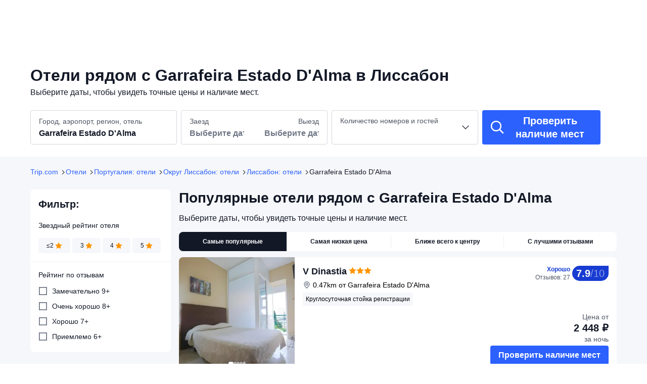

--- FILE ---
content_type: text/html; charset=utf-8
request_url: https://ru.trip.com/hotels/lisbon-garrafeira-estado-d-alma/hotels-c1231m16455051/
body_size: 62299
content:
<!DOCTYPE html><html lang="ru-RU" dir="ltr"><head><meta charSet="utf-8"/><meta name="viewport" content="width=device-width"/><link rel="preload" href="https://file.tripcdn.com/files/8/htl_seo/index_ru-poi-attraction_PC_0_0_35_client.js" as="script" crossorigin="anonymous"/><link rel="dns-prefetch" href="//aw-d.tripcdn.com" crossorigin="anonymous"/><link rel="dns-prefetch" href="//ak-d.tripcdn.com" crossorigin="anonymous"/><link rel="dns-prefetch" href="//file.tripcdn.com" crossorigin="anonymous"/><link rel="preconnect" href="//aw-d.tripcdn.com" crossorigin="anonymous"/><link rel="preconnect" href="//ak-d.tripcdn.com" crossorigin="anonymous"/><link rel="preconnect" href="//file.tripcdn.com" crossorigin="anonymous"/><meta http-equiv="x-dns-prefetch-control" content="on"/><meta charSet="UTF-8"/><meta name="viewport" content="width=device-width, initial-scale=1.0"/><meta name="format-detection" content="telephone=no"/><meta name="screen-orientation" content="portrait"/><meta name="apple-mobile-web-app-capable" content="yes"/><link rel="icon" href="//www.trip.com/trip.ico" sizes="any"/><link rel="shortcut icon" href="//www.trip.com/trip.ico" sizes="any"/><meta name="page-id" content="10650144562"/><link rel="canonical" href="https://ru.trip.com/hotels/lisbon-garrafeira-estado-d-alma/hotels-c1231m16455051/"/><link rel="alternate" href="https://www.trip.com/hotels/lisbon-garrafeira-estado-d-alma/hotels-c1231m16455051/" hrefLang="x-default"/><link rel="alternate" href="https://uk.trip.com/hotels/lisbon-garrafeira-estado-d-alma/hotels-c1231m16455051/" hrefLang="en-GB"/><link rel="alternate" href="https://hk.trip.com/hotels/lisbon-garrafeira-estado-d-alma/hotels-c1231m16455051/" hrefLang="zh-Hant-HK"/><link rel="alternate" href="https://sg.trip.com/hotels/lisbon-garrafeira-estado-d-alma/hotels-c1231m16455051/" hrefLang="en-SG"/><link rel="alternate" href="https://au.trip.com/hotels/lisbon-garrafeira-estado-d-alma/hotels-c1231m16455051/" hrefLang="en-AU"/><link rel="alternate" href="https://my.trip.com/hotels/lisbon-garrafeira-estado-d-alma/hotels-c1231m16455051/" hrefLang="ms"/><link rel="alternate" href="https://tw.trip.com/hotels/lisbon-garrafeira-estado-d-alma/hotels-c1231m16455051/" hrefLang="zh-Hant-TW"/><link rel="alternate" href="https://us.trip.com/hotels/lisbon-garrafeira-estado-d-alma/hotels-c1231m16455051/" hrefLang="en-US"/><link rel="alternate" href="https://ae.trip.com/hotels/lisbon-garrafeira-estado-d-alma/hotels-c1231m16455051/" hrefLang="en-AE"/><link rel="alternate" href="https://pt.trip.com/hotels/lisbon-garrafeira-estado-d-alma/hotels-c1231m16455051/" hrefLang="pt"/><script type="text/javascript" async="">window['$_bf'] = { loaded: true }
    window.UBT_BIZCONFIG = {
        isLoadFP: false,
        isLoadMarketing: false,
        isLoadRMS: false
    }
    window.hohCargo = {"locale":"ru-RU","site":"RU","currency":"RUB","lang":"ru"} </script><style type="text/css">
        #hoh-page {
            background: #f6f7fa;
        
            .mc-ft, .mc-ft_line {
                background: #f6f7fa;
            }
        }
        </style><script type="text/javascript" src="https://ak-s-cw.tripcdn.com/locale/v3/6002/ru-RU.js?etagc=86fac24603b398e7722f3059a82310b7" crossorigin="anonymous" async=""></script><link rel="preload" href="https://ak-s-cw.tripcdn.com/ares/api/cc?f=locale%2Fv3%2F6001%2Fru-RU.js%2C%2Flocale%2Fv3%2F330151%2Fru-RU.js%2C%2Flocale%2Fv3%2F330153%2Fru-RU.js%2C%2Flocale%2Fv3%2F100009239%2Fru-RU.js&amp;etagc=b3990c1370d8d66179955a1f6aef32bf" as="script"/><style type="text/css">
        #hoh-page .pc-header {
            position: absolute;
            top: 0;
            left: 0;
            right: 0;
            z-index: 100;
        }
        </style><title>Отели рядом с Garrafeira Estado D&#x27;Alma в г. Лиссабон | Trip.com</title><meta name="description" content="Отели рядом в г. Лиссабон рядом с: Garrafeira Estado D&#x27;Alma. Читайте отзывы гостей и бронируйте по выгодным ценам прямо сейчас на Trip.com!"/><meta name="keywords" content="Garrafeira Estado D&#x27;Alma отели, Лиссабон Garrafeira Estado D&#x27;Alma отели, Лиссабон, отели, бронирование отеля, Trip.com"/><meta property="og:title" content="Отели рядом с Garrafeira Estado D&#x27;Alma в г. Лиссабон | Trip.com"/><meta property="og:description" content="Отели рядом в г. Лиссабон рядом с: Garrafeira Estado D&#x27;Alma. Читайте отзывы гостей и бронируйте по выгодным ценам прямо сейчас на Trip.com!"/><meta property="og:url" content="ru.trip.com"/><meta property="og:image" content="https://ak-d.tripcdn.com/images/100h0u000000j7jkh993C.jpg"/><meta property="og:type" content="website"/><script type="application/ld+json">[{"@context":"https://schema.org","@type":"Hotel","url":"https://ru.trip.com/hotels/lisbon-hotel-detail-2195647/v-dinastia-guesthouse/","name":"V Dinastia","description":"Гостевой дом Dinastia расположен в районе Санта-Исабель в Лиссабоне. К услугам гостей номера с оформлением в строгом стиле. Из некоторых номеров открывается панорамный вид на город. До станции метро Rato можно дойти всего за 1 минуту.\n\nПостояльцам гостевого дома Dinastia предлагается проживание в номерах с бесплатным Wi-Fi и телевизором с кабельными каналами. Кроме того, в них обустроена ванная комната с ванной или душем.\n\nЕжедневно в гостевом доме Dinastia сервируют континентальный завтрак со свежими фруктами, домашним вареньем и йогуртом. В 2 минутах ходьбы от гостевого дома работают различные магазины и рестораны.\n\nПерсонал гостевого дома Dinastia поможет гостям с прокатом автомобилей для знакомства с окрестностями Лиссабона. Стойка регистрации работает круглосуточно.\n\nГостевой дом Dinastia находится в 5 минутах ходьбы от торгового центра Amoreiras. Пешая прогулка до площади Маркиза де Помбала займет 10 минут.","image":"https://ak-d.tripcdn.com/images/0226b12000qqqrqq26AAB_R_300_225_R5.webp","address":{"@type":"PostalAddress","addressLocality":"Лиссабон","addressCountry":"Португалия"},"aggregateRating":{"@type":"AggregateRating","reviewCount":27,"ratingValue":7.9,"bestRating":10,"worstRating":0}},{"@context":"https://schema.org","@type":"Hotel","url":"https://ru.trip.com/hotels/lisbon-hotel-detail-2088540/hf-fenix-music/","name":"HF Fenix Music","description":"HF Fenix Music — это отличное место для остановки во время вашего путешествия.  HF Fenix Music будет замечательным местом для проживания в городе Лиссабон. Железнодорожная Станция Россио и Аэропорт Портела удобно расположены в 2 км и 7 км соответственно. Ближайшая станция метро Marquês De Pombal находится всего в 400 м от отеля. В окрестностях расположено много достопримечательностей, например, Observation Deck Park Eduardo VII, Кармелитский монастырь и Amoreiras Garden / Marcelino Mesquita Garden. Диапазон рекреационных объектов отеля гарантирует, что гости смогут отлично провести свободное время. Постоянные гости отеля отмечают его удобное расположение. Этот отель будет отличным выбором для гостей, путешествующих со своей второй половинкой. ","image":"https://ak-d.tripcdn.com/images/0226n1200095rkyddC1BF_R_300_225_R5.webp","address":{"@type":"PostalAddress","addressLocality":"Лиссабон","addressCountry":"Португалия"},"aggregateRating":{"@type":"AggregateRating","reviewCount":134,"ratingValue":9.3,"bestRating":10,"worstRating":0}},{"@context":"https://schema.org","@type":"Hotel","url":"https://ru.trip.com/hotels/lisbon-hotel-detail-743290/hf-fenix-garden/","name":"HF Fenix Garden","description":"HF Fenix Garden — это отличное место для остановки во время вашего путешествия.  HF Fenix Garden будет замечательным местом для проживания в городе Лиссабон. Рядом с отелем находится удобная транспортная развязка: Железнодорожная Станция Россио располагается на расстоянии 2 км от отеля, а Аэропорт Портела — в 7 км. Отель расположен всего в нескольких минутах ходьбы от станции метро Marquês De Pombal. Гостям, которые хотят осмотреть достопримечательности, понравятся близлежащие Glória Funicular, площадь Рестаурадориш и Авенида да Либердаде. После длительного дня вы сможете отдохнуть в отеле, воспользовавшись его многочисленными удобствами. В этом отеле вы также сможете воспользоваться парковкой. Постоянные гости отеля отмечают его удобное расположение. Этот отель будет отличным выбором для гостей, путешествующих со своей второй половинкой. ","image":"https://ak-d.tripcdn.com/images/0201c120009im324j5270_R_300_225_R5.webp","address":{"@type":"PostalAddress","addressLocality":"Лиссабон","addressCountry":"Португалия"},"aggregateRating":{"@type":"AggregateRating","reviewCount":137,"ratingValue":9,"bestRating":10,"worstRating":0}},{"@context":"https://schema.org","@type":"Hotel","url":"https://ru.trip.com/hotels/lisbon-hotel-detail-2195649/hotel-excelsior/","name":"Hotel Excelsior","description":" Hotel Excelsior расположен в самом сердце города Лиссабон. Площадь Маркиза де Помбала и Парк Эдуарду VII находятся в 5 минутах ходьбы. Отель — вариант с прекрасным расположением: Музей Medeiros e Almeida находится в 0,7 км, Португальский кинематографический музей — в 0,9 км от него.\r\nГостям предоставляются такие услуги и удобства как бесплатный беспроводной доступ в интернет, услуги консьержа и телевизор в общественном месте.\r\nОтель предоставляет обслуживание номеров. Загляните в бар/лаунж и утолите жажду своим любимым напитком. Завтрак (шведский стол) предлагается ежедневно с 7:00 до 10:00 за дополнительную плату.\r\nДля удобства гостей предоставляется следующее: бизнес-центр, химчистка или прачечная и круглосуточная работа стойки регистрации.\r\nПочувствуйте себя как дома в одном из 80 номеров с кондиционером и другими удобствами, в числе которых холодильник и ЖК-телевизоры. Бесплатный беспроводной доступ к интернету позволит всегда оставаться на связи, а спутниковое телевидение не даст скучать. Собственные ванные комнаты, ванны или душевые. Предоставляются бесплатные туалетные принадлежности и фен. В номерах предоставляется телефон и письменные столы. Уборка номеров осуществляется ежедневно.","image":"https://ak-d.tripcdn.com/images/0220j12000af46wz8FB78_R_300_225_R5.webp","address":{"@type":"PostalAddress","addressLocality":"Лиссабон","addressCountry":"Португалия"},"aggregateRating":{"@type":"AggregateRating","reviewCount":88,"ratingValue":7.9,"bestRating":10,"worstRating":0}},{"@context":"https://schema.org","@type":"Hotel","url":"https://ru.trip.com/hotels/lisbon-hotel-detail-3483974/hotel-botanico/","name":"Hotel Botanico","description":"Hotel Botanico — это отличное место для остановки во время вашего путешествия.  Hotel Botanico будет замечательным местом для проживания в городе Лиссабон. Железнодорожная Станция Россио и Аэропорт Портела удобно расположены в 800 м и 9 км соответственно. Путешественники смогут легко передвигаться по городу благодаря близости к станции метро Авенида. Недалеко от отеля также находятся такие достопримечательности как Церковь Святого Роха, Собор Лиссабона and Триумфальная Арка на руа Аугушта. Диапазон рекреационных объектов отеля гарантирует, что гости смогут отлично провести свободное время. ","image":"https://ak-d.tripcdn.com/images/0581n12000r22aekk6FDD_R_300_225_R5.webp","address":{"@type":"PostalAddress","addressLocality":"Лиссабон","addressCountry":"Португалия"},"aggregateRating":{"@type":"AggregateRating","reviewCount":49,"ratingValue":7.8,"bestRating":10,"worstRating":0}},{"@context":"https://schema.org","@type":"Hotel","url":"https://ru.trip.com/hotels/lisbon-hotel-detail-4042826/vincci-liberdade-lisboa/","name":"Vincci Liberdade","description":"Vincci Liberdade подойдет путешественникам, которые хотят получше изучить город. Vincci Liberdade предлагает путешественникам комфортное проживание в городе Лиссабон. Рядом с отелем находится удобная транспортная развязка: Железнодорожная Станция Россио располагается на расстоянии 1 км от отеля, а Аэропорт Портела — в 8 км. Отель расположен всего в нескольких минутах ходьбы от станции метро Авенида. Триумфальная Арка на руа Аугушта, Площадь Коммерции и Собор Лиссабона будут хорошим вариантом времяпровождения для тех, кто интересуется достопримечательностями. Диапазон рекреационных объектов отеля гарантирует, что гости смогут отлично провести свободное время. Гости смогут оставить машину на территории отеля, воспользовавшись парковкой. Если для вас особенно важна чистота, этот отель станет отличным выбором — гости считают его одним из самых чистых отелей в городе.  ","image":"https://ak-d.tripcdn.com/images/220p0n000000dxssj73EF_R_300_225_R5.webp","address":{"@type":"PostalAddress","addressLocality":"Лиссабон","addressCountry":"Португалия"},"aggregateRating":{"@type":"AggregateRating","reviewCount":56,"ratingValue":8.9,"bestRating":10,"worstRating":0}},{"@context":"https://schema.org","@type":"Hotel","url":"https://ru.trip.com/hotels/lisbon-hotel-detail-81308575/mama-shelter-lisboa/","name":"Mama Shelter Lisbon","description":" Mama Shelter Lisboa находится в самом сердце города Лиссабон. Авенида-да-Либердаде и Площадь Маркиза де Помбала расположены в 10 минутах ходьбы. Отель — вариант с прекрасным расположением: Площадь Россиу находится в 2,1 км, Кампу Гранде — в 4,4 км от него.\r\nГостям предоставляются такие услуги и удобства как бесплатный беспроводной доступ в интернет, услуги консьержа и банкетный зал.\r\nКогда вы проголодаетесь, этот отель приглашает вас посетить один из своих 2 ресторанов. Проведите отличный вечер в баре/лаунже. Завтрак (шведский стол) предлагается ежедневно с 7:00 до 10:30 за дополнительную плату.\r\nДля удобства гостей предоставляется следующее: химчистка или прачечная, круглосуточная работа стойки регистрации и лифт.\r\nПочувствуйте себя как дома в одном из 126 номеров, в которых установлены кондиционеры и ЖК-телевизоры. Бесплатный беспроводной доступ к интернету позволит вам всегда оставаться на связи. В ванных комнатах вы найдете ванны или душевые.","image":"https://ak-d.tripcdn.com/images/1mc6812000mlqmy149A8A_R_300_225_R5.webp","address":{"@type":"PostalAddress","addressLocality":"Лиссабон","addressCountry":"Португалия"},"aggregateRating":{"@type":"AggregateRating","reviewCount":119,"ratingValue":8.6,"bestRating":10,"worstRating":0}},{"@context":"https://schema.org","@type":"Hotel","url":"https://ru.trip.com/hotels/lisbon-hotel-detail-73246248/lumen-hotel-the-lisbon-light-show/","name":"Lumen Hotel & the Lisbon Light Show","description":"Lumen Hotel & the Lisbon Light Show подойдет путешественникам, которые хотят получше изучить город. Lumen Hotel & the Lisbon Light Show предлагает путешественникам комфортное проживание в городе Лиссабон. Железнодорожная Станция Россио находится на расстоянии 2 км от отеля, а Аэропорт Портела — в 7 км, благодаря чему передвижение по городу не составит труда. Станция метро Picoas расположена всего в нескольких минутах ходьбы. Гости смогут развлечься, посетив близлежащие туристические места и достопримечательности такие как Байрру-Алту, площадь Рестаурадориш или Авенида да Либердаде. После осмотра достопримечательностей путешественники смогут расслабиться в отеле или прогуляться по окрестностям. Гости смогут воспользоваться парковкой, расположенной на территории отеля. По словам гостей, этот отель предоставляет отличные номера. Этот отель является одним из самых популярных вариантов проживания среди пар. ","image":"https://ak-d.tripcdn.com/images/0225y12000a02w7j8BFB5_R_300_225_R5.webp","address":{"@type":"PostalAddress","addressLocality":"Лиссабон","addressCountry":"Португалия"},"aggregateRating":{"@type":"AggregateRating","reviewCount":354,"ratingValue":9.4,"bestRating":10,"worstRating":0}},{"@context":"https://schema.org","@type":"Hotel","url":"https://ru.trip.com/hotels/lisbon-hotel-detail-743220/hf-fenix-lisboa-hotel/","name":"HF FÉNIX LISBOA","description":"HF FÉNIX LISBOA подойдет путешественникам, которые хотят получше изучить город. HF FÉNIX LISBOA будет замечательным местом для проживания в городе Лиссабон. Железнодорожная Станция Россио и Аэропорт Портела удобно расположены в 2 км и 7 км соответственно. Путешественники смогут легко передвигаться по городу благодаря близости к станции метро Marquês De Pombal. В окрестностях расположено много достопримечательностей, например, Lisbon Book Fair, Кармелитский монастырь и Glória Funicular. После осмотра достопримечательностей путешественники смогут расслабиться в отеле или прогуляться по окрестностям. Гости смогут оставить машину на территории отеля, воспользовавшись парковкой. По отзывам гостей, этот отель обладает удобным расположением.  ","image":"https://ak-d.tripcdn.com/images/220f0g00000082bpoA494_R_300_225_R5.webp","address":{"@type":"PostalAddress","addressLocality":"Лиссабон","addressCountry":"Португалия"},"aggregateRating":{"@type":"AggregateRating","reviewCount":71,"ratingValue":8.5,"bestRating":10,"worstRating":0}},{"@context":"https://schema.org","@type":"Hotel","url":"https://ru.trip.com/hotels/lisbon-hotel-detail-3033843/lisbon-serviced-apartments-liberdade/","name":"Lisbon Serviced Apartments - Liberdade","description":"Lisbon Serviced Apartments - Liberdade — это отличное место для остановки во время вашего путешествия.  Lisbon Serviced Apartments - Liberdade будет замечательным местом для проживания в городе Лиссабон. Путешественникам понравится расположение отеля: Железнодорожная Станция Россио находится всего в 1 км от отеля, а Аэропорт Портела — в 8 км. Вы сможете легко передвигаться по городу благодаря ближайшей станции метро Marquês De Pombal. Многие популярные среди туристов места находятся неподалеку, например, Lisbon Book Fair, Замок Св. Георгия и Amoreiras Garden / Marcelino Mesquita Garden. Отель предоставляет все для комфортного отдыха путешественников. Отель предоставляет возможность воспользоваться парковкой. Гости города Лиссабон считают, что Lisbon Serviced Apartments - Liberdade предлагает постояльцам отличные удобства. ","image":"https://ak-d.tripcdn.com/images/22060g00000085d8h7F0B_R_300_225_R5.webp","address":{"@type":"PostalAddress","addressLocality":"Лиссабон","addressCountry":"Португалия"},"aggregateRating":{"@type":"AggregateRating","reviewCount":79,"ratingValue":8.4,"bestRating":10,"worstRating":0}},{"@context":"https://schema.org","@type":"Hotel","url":"https://ru.trip.com/hotels/lisbon-hotel-detail-2157600/turim-europa-hotel/","name":"Turim Europa Hotel","description":" TURIM Europa Hotel находится в самом сердце города Лиссабон. Авенида-да-Либердаде и Площадь Маркиза де Помбала расположены в 10 минутах ходьбы. Отель — вариант с прекрасным расположением: Площадь Россиу находится в 2,8 км, Кампу Гранде — в 3,5 км от него.\r\nК вашим услугам многочисленные возможности для спорта и отдыха, в числе которых фитнес-центр, а также прочие услуги и удобства, такие как бесплатный беспроводной доступ в интернет и услуги консьержа. Этот отель предоставляет дополнительные услуги и удобства: телевизор в общественном месте и зал для приемов.\r\nЗайдите в ресторан или кофейня/кафе, предлагающий легкие закуск. Этот отель также предлагает гостям обслуживание номеров (по расписанию). Загляните в бар/лаунж и утолите жажду своим любимым напитком. Завтрак (шведский стол) предлагается ежедневно с 7:00 до 10:30 за дополнительную плату.\r\nДля удобства гостей предоставляется следующее: круглосуточный бизнес-центр, бесплатные газеты в холле и химчистка или прачечная. Если вы планируете деловое или развлекательное мероприятие, отель предлагает вам пространство площадью 50 кв. м, на котором расположены помещение для конференций и переговорные комнаты. Трансфер из аэропорта и обратно (круглосуточно) предоставляется за дополнительную плату, на территории отеля есть самостоятельная парковка (за дополнительную плату).\r\nПочувствуйте себя как дома в одном из 100 номеров с кондиционером и другими удобствами, в числе которых минибар и ЖК-телевизоры. Бесплатный беспроводной доступ к интернету позволит всегда оставаться на связи, а кабельное телевидение не даст скучать. Собственные ванные комнаты, совмещенные душ и ванна. Предоставляются бесплатные туалетные принадлежности и биде. Предоставляются следующие удобства и услуги: телефон, сейфы (вмещают ноутбук) и письменные столы.","image":"https://ak-d.tripcdn.com/images/0585n12000mr6dx70C1AB_R_300_225_R5.webp","address":{"@type":"PostalAddress","addressLocality":"Лиссабон","addressCountry":"Португалия"},"aggregateRating":{"@type":"AggregateRating","reviewCount":129,"ratingValue":8.3,"bestRating":10,"worstRating":0}},{"@context":"https://schema.org","@type":"Hotel","url":"https://ru.trip.com/hotels/lisbon-hotel-detail-2564808/hotel-dom-sancho-i/","name":"Hotel Dom Sancho I","description":" Hotel Dom Sancho I расположен в центре города Лиссабон. Рядом с ним находится Авенида-да-Либердаде, а в 12 минутах ходьбы — Площадь Россиу. Отель — вариант с прекрасным расположением: Площадь Маркиза де Помбала находится в 0,5 км, Кампу Гранде — в 3,7 км от него.\r\nГостям предоставляются такие услуги и удобства как бесплатный беспроводной доступ в интернет, услуги консьержа и торговый автомат.\r\nЗавтрак (континентальный) предлагается ежедневно с 7:30 до 10:00 за дополнительную плату.\r\nДля удобства гостей предоставляется следующее: круглосуточная работа стойки регистрации, многоязычный персонал и хранение багажа.\r\nПочувствуйте себя как дома в одном из 40 номеров, где установлены плоскоэкранные телевизоры. Бесплатный беспроводной доступ к интернету позволит всегда оставаться на связи, а кабельное телевидение не даст скучать. В ванных комнатах совмещенные душ и ванна и фен. Предоставляются следующие удобства и услуги: письменные столы. Уборка номеров осуществляется ежедневно.","image":"https://ak-d.tripcdn.com/images/0581712000cs5ht1q3C22_R_300_225_R5.webp","address":{"@type":"PostalAddress","addressLocality":"Лиссабон","addressCountry":"Португалия"},"aggregateRating":{"@type":"AggregateRating","reviewCount":61,"ratingValue":8.7,"bestRating":10,"worstRating":0}},{"@context":"https://schema.org","@type":"Hotel","url":"https://ru.trip.com/hotels/lisbon-hotel-detail-2144967/czar-lisbon-hotel/","name":"Czar Lisbon Hotel","description":"Czar Lisbon Hotel — это отличное место для остановки во время вашего путешествия.  Czar Lisbon Hotel предлагает путешественникам комфортное проживание в городе Лиссабон. Ponto Inicial Trem 28 и Аэропорт Портела удобно расположены в 2 км и 6 км соответственно. Станция метро Arroios расположена всего в нескольких минутах ходьбы. Гости смогут развлечься, посетив близлежащие туристические места и достопримечательности такие как Glória Funicular, Discover Lisbon или Алфама. После длительного дня вы сможете отдохнуть в отеле, воспользовавшись его многочисленными удобствами. Гости смогут оставить машину на территории отеля, воспользовавшись парковкой. По словам постояльцев, персонал отеля предоставляет отличный сервис. Гости высоко оценили этот отель как подходящий для путешествий с семьей. ","image":"https://ak-d.tripcdn.com/images/220t1a0000019eezlC627_R_300_225_R5.webp","address":{"@type":"PostalAddress","addressLocality":"Лиссабон","addressCountry":"Португалия"},"aggregateRating":{"@type":"AggregateRating","reviewCount":147,"ratingValue":9,"bestRating":10,"worstRating":0}},{"@context":"https://schema.org","@type":"Hotel","url":"https://ru.trip.com/hotels/lisbon-hotel-detail-4227382/wallis-rato/","name":"Dome Alvares Cabral","description":" DOME Alvares Cabral находится в самом сердце города Лиссабон. Авенида-да-Либердаде и Площадь Маркиза де Помбала расположены в 15 минутах ходьбы. Гостевой дом — вариант с прекрасным расположением: Площадь Россиу находится в 2,5 км, Кампу Гранде — в 4,7 км от него.\r\nК вашим услугам терраса на крыше, где можно отдохнуть и насладиться красивым видом, а также прочие услуги и удобства, в числе которых бесплатный беспроводной доступ в интернет и услуги консьержа.\r\nДля удобства гостей предоставляется следующее: ускоренная регистрация при заезде, ускоренная регистрация при отъезде и хранение багажа. Трансфер из аэропорта в отель (круглосуточно) предоставляется за дополнительную плату.\r\nПочувствуйте себя как дома в одном из 18 номеров с индивидуальным декорированием, которые оснащены следующим оборудованием: холодильник и микроволновая печь. Отдельные балконы. Приготовить еду можно в общей кухне. Бесплатный беспроводной доступ к интернету позволит вам всегда оставаться на связи. В ванных комнатах душ и фен.","image":"https://ak-d.tripcdn.com/images/0225g12000lo89oup4C87_R_300_225_R5.webp","address":{"@type":"PostalAddress","addressLocality":"Лиссабон","addressCountry":"Португалия"},"aggregateRating":{"@type":"AggregateRating","reviewCount":44,"ratingValue":7,"bestRating":10,"worstRating":0}},{"@context":"https://schema.org","@type":"Hotel","url":"https://ru.trip.com/hotels/lisbon-hotel-detail-117168336/locke-de-santa-joana/","name":"Locke de Santa Joana","description":" Locke de Santa Joana расположен в районе Центр Лиссабона, Лиссабон. Авенида-да-Либердаде находится в 5 минутах ходьбы, а Площадь Маркиза де Помбала — в 6 минутах ходьбы. Отель — вариант с прекрасным расположением: Площадь Россиу находится в 2,1 км, Кампу Гранде — в 3,6 км от него.\r\nК вашим услугам многочисленные возможности для спорта и отдыха, в числе которых открытый бассейн сезонного использования, а также терраса и сад, где можно отдохнуть и насладиться красивым видом.\r\nЗайдите в ресторан Santa Marta — один из 2 ресторанов, которыми располагает этот отель. Гостям также предлагается кофейня/кафе. Чтобы отдых был еще более комфортным, отель предлагает 3 баров/лаунжей, где вам помогут расслабиться освежающие напитки. Завтрак (шведский стол) предлагается ежедневно с 7:00 до 10:30 за дополнительную плату.\r\nДля удобства гостей предоставляется следующее: ускоренная регистрация при заезде, ускоренная регистрация при отъезде и круглосуточная работа стойки регистрации. Предоставляется самостоятельная парковка (за дополнительную плату).\r\nПочувствуйте себя как дома в одном из 370 номеров, где установлены телевизоры Smart TV. Цифровое телевидение в номере не даст вам скучать. В ванных комнатах душ и фен. Предоставляются следующие удобства и услуги: сейфы и письменные столы. Уборка номеров осуществляется раз в неделю.","image":"https://ak-d.tripcdn.com/images/1mc6r12000ezdpmrl2F08_R_300_225_R5.webp","address":{"@type":"PostalAddress","addressLocality":"Лиссабон","addressCountry":"Португалия"},"aggregateRating":{"@type":"AggregateRating","reviewCount":171,"ratingValue":8.7,"bestRating":10,"worstRating":0}},{"@context":"https://schema.org","@type":"Hotel","url":"https://ru.trip.com/hotels/lisbon-hotel-detail-9033081/turim-marques-hotel/","name":"Turim Marquês Hotel","description":" TURIM Marquês Hotel расположен в центре города Лиссабон. Авенида-да-Либердаде находится всего в 4 минутах ходьбы, а Площадь Маркиза де Помбала — в 6 минутах ходьбы. Отель — вариант с прекрасным расположением: Площадь Россиу находится в 1,9 км, Кампу Гранде — в 3,7 км от него.\r\nГостям предоставляются такие услуги и удобства как бесплатный беспроводной доступ в интернет и услуги консьержа.\r\nКогда вы проголодаетесь, зайдите в ресторан TSUBAKI MARQUÊS. В этом ресторане также есть бар/лаунж. Тем, кому не хочется покидать свой номер, предлагается обслуживание номеров (по расписанию). Завтрак (шведский стол) предлагается ежедневно с 07:00 до 10:30 за дополнительную плату.\r\nДля удобства гостей предоставляется следующее: бизнес-центр, бесплатные газеты в холле и химчистка или прачечная. Предоставляется самостоятельная парковка (за дополнительную плату).\r\nПочувствуйте себя как дома в одном из 121 номеров с кондиционером и другими удобствами, в числе которых минибар и плоскоэкранные телевизоры. Бесплатный беспроводной доступ к интернету позволит всегда оставаться на связи, а спутниковое телевидение не даст скучать. Собственные ванные комнаты, ванны или душевые. Предоставляются бесплатные туалетные принадлежности и фен. Предоставляются следующие удобства и услуги: телефон, сейфы и письменные столы.","image":"https://ak-d.tripcdn.com/images/200f170000011hzuaA5A1_R_300_225_R5.webp","address":{"@type":"PostalAddress","addressLocality":"Лиссабон","addressCountry":"Португалия"},"aggregateRating":{"@type":"AggregateRating","reviewCount":129,"ratingValue":8.7,"bestRating":10,"worstRating":0}},{"@context":"https://schema.org","@type":"Hotel","url":"https://ru.trip.com/hotels/lisbon-hotel-detail-2167383/holiday-inn-express-suites-lisbon-prncipe-real-by-ihg/","name":"Holiday Inn Express & Suites LISBON - PRÍNCIPE REAL by IHG","description":" Holiday Inn Express and Suites Lisbon Principe Real by IHG — вариант в районе Центр Лиссабона, Лиссабон. Парк Эдуарду VII и Торговый центр Amoreiras находятся в 10 минутах ходьбы. Отель — вариант с прекрасным расположением: Авенида-да-Либердаде находится в 1,5 км, Торговый центр El Corte Ingles — в 1,9 км от него.\r\nК вашим услугам многочисленные возможности для спорта и отдыха, в числе которых фитнес-центр, а также прочие услуги и удобства, такие как бесплатный беспроводной доступ в интернет.\r\nКогда вы проголодаетесь, зайдите в ресторан 550º Restaurante Bar, обслуживающий гостей Holiday Inn Express and Suites Lisbon Principe Real by IHG. Чтобы отдых был еще более комфортным, отель предлагает 2 баров/лаунжей, где вам помогут расслабиться освежающие напитки. Бесплатный завтрак (шведский стол) предлагается ежедневно с 7:00 до 10:30.\r\nДля удобства гостей предоставляется следующее: круглосуточная работа стойки регистрации, многоязычный персонал и хранение багажа.\r\nПочувствуйте себя как дома в одном из 184 номеров, где установлены плоскоэкранные телевизоры. Бесплатный беспроводной доступ к интернету позволит всегда оставаться на связи, а кабельное телевидение не даст скучать. В ванных комнатах душ и фен. Предоставляются следующие удобства и услуги: телефон, письменные столы и электрические чайники.","image":"https://ak-d.tripcdn.com/images/1mc4612000kby7no7A06D_R_300_225_R5.webp","address":{"@type":"PostalAddress","addressLocality":"Лиссабон","addressCountry":"Португалия"},"aggregateRating":{"@type":"AggregateRating","reviewCount":76,"ratingValue":8.7,"bestRating":10,"worstRating":0}},{"@context":"https://schema.org","@type":"Hotel","url":"https://ru.trip.com/hotels/lisbon-hotel-detail-18044560/lisbon-serviced-apartments-avenida/","name":"Lisbon Serviced Apartments - Avenida","description":" Lisbon Serviced Apartments - Avenida расположен в центре города Лиссабон. Рядом с ним находится Авенида-да-Либердаде, а в 8 минутах ходьбы — Площадь Россиу. Квартира — вариант с прекрасным расположением: Подъемник Santa Justa находится в 1 км, Площадь Маркиза де Помбала — в 1 км от него.\r\nДля удобства гостей предоставляется следующее: ускоренная регистрация при заезде, ускоренная регистрация при отъезде и многоязычный персонал. Трансфер из аэропорта и обратно (круглосуточно) предоставляется за дополнительную плату.\r\nПочувствуйте себя как дома в одном из 19 номеров с кондиционером. мини-кухни оснащены следующим оборудованием: холодильник и духовки. Чтобы вам не пришлось скучать, в номерах установлены плоскоэкранные телевизоры, на которых можно смотреть кабельное телевидение, а бесплатный беспроводной доступ к интернету позволяет всегда оставаться на связи. Предоставляются следующие удобства и услуги: сейфы и микроволновые печи. Уборка номеров осуществляется ежедневно.","image":"https://ak-d.tripcdn.com/images/0225w12000kwrt3x94386_R_300_225_R5.webp","address":{"@type":"PostalAddress","addressLocality":"Лиссабон","addressCountry":"Португалия"},"aggregateRating":{"@type":"AggregateRating","reviewCount":137,"ratingValue":8.6,"bestRating":10,"worstRating":0}},{"@context":"https://schema.org","@type":"Hotel","url":"https://ru.trip.com/hotels/lisbon-hotel-detail-2195643/hotel-marques-de-pombal-lisbon/","name":"Hotel Marques de Pombal","description":" Marques De Pombal Hotel расположен в центре города Лиссабон. Рядом с ним находится Авенида-да-Либердаде, а в 3 минутах ходьбы — Площадь Маркиза де Помбала. Отель со спа-центром — вариант с прекрасным расположением: Площадь Россиу находится в 1,8 км, Кампу Гранде — в 3,7 км от него.\r\nПобалуйте себя посещением спа-центра, который предлагает процедуры по уходу за телом и процедуры по уходу за лицом. Вы можете воспользоваться многочисленными возможностями для отдыха, такими как сауна и фитнес-центр. Этот отель предоставляет дополнительные услуги и удобства: бесплатный беспроводной доступ в интернет и услуги консьержа.\r\nКогда вы проголодаетесь, этот отель приглашает вас в свой ресторан BLU, где подаются обед и ужин. Тем, кому не хочется покидать свой номер, предлагается круглосуточное обслуживание номеров. Загляните в бар/лаунж и утолите жажду своим любимым напитком. Завтрак (шведский стол) предлагается ежедневно с 7:00 до 10:30 за дополнительную плату.\r\nДля удобства гостей предоставляется следующее: бесплатный (проводной) доступ в интернет, круглосуточный бизнес-центр и бесплатные газеты в холле. Если вы планируете деловое или развлекательное мероприятие, отель предлагает вам пространство площадью 108 кв. м, на котором расположены помещение для конференций и переговорная комната. Предоставляется самостоятельная парковка (за дополнительную плату).\r\nПочувствуйте себя как дома в одном из 123 номеров, которые оснащены следующим оборудованием: минибар и ЖК-телевизоры. В номере имеется кровать, матрасы Select Comfort. Бесплатный проводной и беспроводной доступ в интернет позволяет всегда оставаться на связи. Кроме того, к вашим услугам спутниковое телевидение. Собственные ванные комнаты, совмещенные душ и ванна. Предоставляются биде и фен.","image":"https://ak-d.tripcdn.com/images/0581m12000nzvnvq189E6_R_300_225_R5.webp","address":{"@type":"PostalAddress","addressLocality":"Лиссабон","addressCountry":"Португалия"},"aggregateRating":{"@type":"AggregateRating","reviewCount":53,"ratingValue":9.3,"bestRating":10,"worstRating":0}},{"@context":"https://schema.org","@type":"Hotel","url":"https://ru.trip.com/hotels/lisbon-hotel-detail-3176684/portobay-liberdade-lisbon/","name":"PortoBay Liberdade","description":"PortoBay Liberdade — это отличное место для остановки во время вашего путешествия.  PortoBay Liberdade будет замечательным местом для проживания в городе Лиссабон. Путешественникам понравится расположение отеля: Железнодорожная Станция Россио находится всего в 1 км от отеля, а Аэропорт Портела — в 8 км. Вы сможете легко передвигаться по городу благодаря ближайшей станции метро Marquês De Pombal. Путешественники смогут посетить такие туристические места как Кармелитский монастырь, Собор Лиссабона и Amoreiras Garden / Marcelino Mesquita Garden. Диапазон рекреационных объектов отеля гарантирует, что гости смогут отлично провести свободное время. Для гостей за рулем этот отель предоставляет возможность воспользоваться парковкой. Большинство гостей отеля оценили высокие стандарты отеля и остались довольны уровнем обслуживания. Если вы путешествуете самостоятельно, этот отель будет отличным вариантом размещения. ","image":"https://ak-d.tripcdn.com/images/1mc0612000f5blo1x14B5_R_300_225_R5.webp","address":{"@type":"PostalAddress","addressLocality":"Лиссабон","addressCountry":"Португалия"},"aggregateRating":{"@type":"AggregateRating","reviewCount":116,"ratingValue":9.4,"bestRating":10,"worstRating":0}}]</script><script type="application/ld+json">{"@context":"https://schema.org","@type":"DataFeedItem","name":"update","dateModified":"17 января 2026 г."}</script><script type="application/ld+json">{"@context":"https://schema.org","@type":"FAQPage","mainEntity":[{"@type":"Question","name":"Garrafeira Estado D'Alma — какие отели поблизости самые популярные?","acceptedAnswer":{"@type":"Answer","text":"<a href=\"https://ru.trip.com/hotels/lisbon-hotel-detail-49211932/morgan-jupiter-apartments/\">Morgan-Jupiter Apartments (от 4 706 ₽)</a>,<a href=\"https://ru.trip.com/hotels/lisbon-hotel-detail-743290/hf-fenix-garden/\">HF Fenix Garden (от 6 159 ₽)</a>и<a href=\"https://ru.trip.com/hotels/lisbon-hotel-detail-743220/hf-fenix-lisboa-hotel/\">HF FÉNIX LISBOA (от 7 143 ₽)</a> \r\r\r\r\r\n — одни из самых популярных отелей."}},{"@type":"Question","name":"Garrafeira Estado D'Alma — какие есть поблизости отели класса люкс?","acceptedAnswer":{"@type":"Answer","text":"<a href=\"https://ru.trip.com/hotels/lisbon-hotel-detail-3176684/portobay-liberdade-lisbon/\">PortoBay Liberdade (от 10 665 ₽)</a>,<a href=\"https://ru.trip.com/hotels/lisbon-hotel-detail-2159341/altis-grand-hotel/\">Altis Grand Hotel (от 13 527 ₽)</a>и<a href=\"https://ru.trip.com/hotels/lisbon-hotel-detail-92589892/brown-s-avenue-hotel/\">Brown's Avenue Hotel (от 10 050 ₽)</a> \r\r\r\r\r\n — популярные и не очень дорогие отели класса люкс."}},{"@type":"Question","name":"Garrafeira Estado D'Alma — в каких отелях поблизости предлагают завтрак?","acceptedAnswer":{"@type":"Answer","text":"Вкусный завтрак — это идеальное начало любого дня. Если вы хотите остановиться в отеле с завтраком неподалеку от Garrafeira Estado D'Alma г. Лиссабон, тогда вам может подойти \r\r\r\r\r\n<a href=\"https://ru.trip.com/hotels/lisbon-hotel-detail-743290/hf-fenix-garden/\">HF Fenix Garden (от 6 159 ₽)</a>,<a href=\"https://ru.trip.com/hotels/lisbon-hotel-detail-2195649/hotel-excelsior/\">Hotel Excelsior (от 3 599 ₽)</a>и<a href=\"https://ru.trip.com/hotels/lisbon-hotel-detail-117168336/locke-de-santa-joana/\">Locke de Santa Joana (от 6 428 ₽)</a> \r\r\r\r\r\n. Эти отели пользуются популярностью, не забудьте заказать заранее!"}},{"@type":"Question","name":"Garrafeira Estado D'Alma — в каких отелях поблизости предоставляется бесплатный Wi-Fi?","acceptedAnswer":{"@type":"Answer","text":"Wi-Fi очень важен вне зависимости от того, остановились ли вы в отеле по работе или для отдыха. \r\r\r\r\r\n<a href=\"https://ru.trip.com/hotels/lisbon-hotel-detail-49211932/morgan-jupiter-apartments/\">Morgan-Jupiter Apartments (от 4 706 ₽)</a>,<a href=\"https://ru.trip.com/hotels/lisbon-hotel-detail-743290/hf-fenix-garden/\">HF Fenix Garden (от 6 159 ₽)</a>и<a href=\"https://ru.trip.com/hotels/lisbon-hotel-detail-743220/hf-fenix-lisboa-hotel/\">HF FÉNIX LISBOA (от 7 143 ₽)</a> \r\r\r\r\r\n — популярные отели с бесплатным Wi-Fi."}},{"@type":"Question","name":"Garrafeira Estado D'Alma — в каких отелях поблизости есть тренажерные залы?","acceptedAnswer":{"@type":"Answer","text":"Множество путешественников предпочитают поддерживать форму, поэтому неудивительно, что многие отели оборудованы спортзалами. \r\r\r\r\r\n<a href=\"https://ru.trip.com/hotels/lisbon-hotel-detail-3176684/portobay-liberdade-lisbon/\">PortoBay Liberdade (от 10 665 ₽)</a>,<a href=\"https://ru.trip.com/hotels/lisbon-hotel-detail-117168336/locke-de-santa-joana/\">Locke de Santa Joana (от 6 428 ₽)</a>и<a href=\"https://ru.trip.com/hotels/lisbon-hotel-detail-2195643/hotel-marques-de-pombal-lisbon/\">Hotel Marques de Pombal (от 6 819 ₽)</a> \r\r\r\r\r\n — вот несколько популярных отелей, оборудованных спортзалом."}},{"@type":"Question","name":"Garrafeira Estado D'Alma — в каких популярных отелях поблизости есть парковка?","acceptedAnswer":{"@type":"Answer","text":"Если вы планируете поехать к ориентиру «Garrafeira Estado D'Alma» г. Лиссабон, почему бы не остановиться в \r\r\r\r\r\n<a href=\"https://ru.trip.com/hotels/lisbon-hotel-detail-49211932/morgan-jupiter-apartments/\">Morgan-Jupiter Apartments (от 4 706 ₽)</a>,<a href=\"https://ru.trip.com/hotels/lisbon-hotel-detail-743290/hf-fenix-garden/\">HF Fenix Garden (от 6 159 ₽)</a>и<a href=\"https://ru.trip.com/hotels/lisbon-hotel-detail-117168336/locke-de-santa-joana/\">Locke de Santa Joana (от 6 428 ₽)</a> \r\r\r\r\r\n? Все эти отели оборудованы парковками."}},{"@type":"Question","name":"Garrafeira Estado D'Alma — какие есть рекомендованные отели поблизости?","acceptedAnswer":{"@type":"Answer","text":"Если вы не можете определиться с выбором отеля, вам может понравиться \r\r\r\r\r\n<a href=\"https://ru.trip.com/hotels/lisbon-hotel-detail-49211932/morgan-jupiter-apartments/\">Morgan-Jupiter Apartments (от 4 706 ₽)</a>,<a href=\"https://ru.trip.com/hotels/lisbon-hotel-detail-743290/hf-fenix-garden/\">HF Fenix Garden (от 6 159 ₽)</a>и<a href=\"https://ru.trip.com/hotels/lisbon-hotel-detail-743220/hf-fenix-lisboa-hotel/\">HF FÉNIX LISBOA (от 7 143 ₽)</a> \r\r\r\r\r\n. У этих отелей отличные отзывы. Не забудьте заказать заранее!"}},{"@type":"Question","name":"Garrafeira Estado D'Alma — в каких популярных отелях поблизости есть бассейны?","acceptedAnswer":{"@type":"Answer","text":"Лето — замечательное время отправиться в семейное путешествие или поездку с детьми в г. Лиссабон неподалеку от Garrafeira Estado D'Alma. \r\r\r\r\r\n<a href=\"https://ru.trip.com/hotels/lisbon-hotel-detail-3176684/portobay-liberdade-lisbon/\">PortoBay Liberdade (от 10 665 ₽)</a>,<a href=\"https://ru.trip.com/hotels/lisbon-hotel-detail-117168336/locke-de-santa-joana/\">Locke de Santa Joana (от 6 428 ₽)</a>и<a href=\"https://ru.trip.com/hotels/lisbon-hotel-detail-2088540/hf-fenix-music/\">HF Fenix Music (от 5 891 ₽)</a> \r\r\r\r\r\n оборудованы бассейнами и пользуются популярностью у путешественников."}},{"@type":"Question","name":"Garrafeira Estado D'Alma — какие отели поблизости подходят для семей?","acceptedAnswer":{"@type":"Answer","text":"<a href=\"https://ru.trip.com/hotels/lisbon-hotel-detail-2506130/hotel-santa-justa/\">Hotel Santa Justa (от 9 290 ₽)</a> \r\r\r\r\r\n — популярный отель для семейного отдыха."}}]}</script><style type="text/css">@keyframes rcToolTipZoomIn{0%{opacity:0;transform:scale(0);transform-origin:50% 50%}to{opacity:1;transform:scale(1);transform-origin:50% 50%}}@keyframes rcToolTipZoomOut{0%{opacity:1;transform:scale(1);transform-origin:50% 50%}to{opacity:0;transform:scale(0);transform-origin:50% 50%}}@keyframes breathe{0%,to{opacity:1}50%{opacity:.3}}#__next,.stick-container,.template-container{position:relative}body,html{font-weight:400;height:100%;width:100%}body{-webkit-text-size-adjust:100%;-webkit-tap-highlight-color:transparent;-webkit-font-smoothing:antialiased;-webkit-touch-callout:none;-webkit-overflow-scrolling:touch;overflow-x:hidden;overflow-y:auto}html body{font:12px/1.5 Trip Geom,BlinkMacSystemFont,-apple-system,Roboto,Helvetica,Arial,sans-serif}html[lang=zh-HK] body,html[lang=zh-TW] body{font-family:Trip Geom,Microsoft Jhenghei,PingFang HK,STHeitiTC-Light,tahoma,arial,sans-serif}html[lang=ko-KR] body{font-family:Trip Geom,나눔바른고딕,Nanum Barun Gothic,나눔 고딕,Nanum Gothic,맑은 고딕,Malgun Gothic,돋움,dotum,tahoma,arial,sans-serif}html[lang=ja-JP] body{font-family:Trip Geom,SF Pro JP,Hiragino Kaku Gothic Pro,ヒラギノ角ゴ Pro W3,Meiryo UI,Meiryo,MS PGothic,Helvetica,Osaka,Tahoma,Arial,sans-serif}html[lang=vi-VN] body{font-family:BlinkMacSystemFont,-apple-system,Roboto,Helvetica,Arial,sans-serif}#__next{flex:1 1 auto;height:100%}body,h1,h2,h3,h4,h5,h6,li,p,ul{margin:0}img{border:0}dfn,i{font-style:normal}dfn,em,i{font-weight:400}li,ul{list-style:none;padding:0}input,textarea{outline:0}textarea{overflow:auto;resize:none}button{-webkit-user-select:none}button:focus,input:focus,select:focus,textarea:focus{outline:0}a,a.disabled:hover{cursor:pointer;-webkit-text-decoration:none;text-decoration:none}a.disabled:hover{cursor:default}em{font-style:inherit}.pc-header li.mc-hd__nav-item.mc-hd__fold a.mc-hd__fold-icon,.tcp-modal-con *{box-sizing:content-box}button,input,select,textarea{font-family:inherit}.sticky{position:sticky}.static{position:static}.before\:absolute::before{position:absolute}.after\:relative::after{position:relative}.before\:bottom-0::before{bottom:0}[dir=ltr] .before\:left-0::before{left:0}[dir=ltr] .before\:right-0::before,[dir=ltr] .details summary::after,[dir=rtl] .before\:left-0::before{right:0}[dir=rtl] .before\:right-0::before,[dir=rtl] .details summary::after{left:0}.before\:top-0::before{top:0}.before\:m-auto::before{margin:auto}[dir=ltr] .m-l-5px,[dir=ltr] .ml-5px{margin-left:5px}[dir=rtl] .m-l-5px,[dir=rtl] .ml-5px{margin-right:5px}.\[\&\>div\:nth-child\(3\)\]\:hover\:block:hover>div:nth-child(3),.after\:block::after,.block{display:block}.h-10px{height:10px}.before\:h-0::before{height:0}.before\:w-0::before{width:0}.after\:h-10px::after{height:10px}.after\:w-10px::after{width:10px}.after\:shrink-0::after{flex-shrink:0}.\[\&\>i\:\:before\]\:hover\:rotate-180:hover>i::before{--un-rotate-x:0;--un-rotate-y:0;--un-rotate-z:0;--un-rotate:180deg;transform:translateX(var(--un-translate-x)) translateY(var(--un-translate-y)) translateZ(var(--un-translate-z)) rotate(var(--un-rotate)) rotateX(var(--un-rotate-x)) rotateY(var(--un-rotate-y)) rotate(var(--un-rotate-z)) skewX(var(--un-skew-x)) skewY(var(--un-skew-y)) scaleX(var(--un-scale-x)) scaleY(var(--un-scale-y)) scaleZ(var(--un-scale-z))}.gap-5px{gap:5px}[dir=ltr] .before\:b-l-7px::before{border-left-width:7px}[dir=ltr] .before\:b-r-7px::before,[dir=rtl] .before\:b-l-7px::before{border-right-width:7px}[dir=rtl] .before\:b-r-7px::before{border-left-width:7px}.before\:b-t-7px::before{border-top-width:7px}[dir=ltr] .before\:b-l-transparent::before{border-left-color:transparent}[dir=ltr] .before\:b-r-transparent::before,[dir=rtl] .before\:b-l-transparent::before{border-right-color:transparent}[dir=rtl] .before\:b-r-transparent::before{border-left-color:transparent}.before\:b-t-\#2c61fe::before{--un-border-opacity:1;--un-border-top-opacity:var(--un-border-opacity);border-top-color:rgba(44,97,254,var(--un-border-top-opacity))}[dir=ltr] .before\:b-l-solid::before{border-left-style:solid}[dir=ltr] .before\:b-r-solid::before,[dir=rtl] .before\:b-l-solid::before{border-right-style:solid}[dir=rtl] .before\:b-r-solid::before{border-left-style:solid}.before\:b-t-solid::before{border-top-style:solid}.bg-\[\#fff\]{--un-bg-opacity:1;background-color:rgba(255,255,255,var(--un-bg-opacity))}.hover\:bg-\[\#64a6ff\]:hover{--un-bg-opacity:1;background-color:rgba(100,166,255,var(--un-bg-opacity))}.p-10px{padding:10px}.v-middle{vertical-align:middle}.tracking-0px{letter-spacing:0}.text-\[\#121826\],.text-\[\#2c61fe\]{--un-text-opacity:1;color:rgba(18,24,38,var(--un-text-opacity))}.text-\[\#2c61fe\]{color:rgba(44,97,254,var(--un-text-opacity))}.hover\:text-\[\#fff\]:hover{--un-text-opacity:1;color:rgba(255,255,255,var(--un-text-opacity))}.hover\:decoration-underline:hover{text-decoration-line:underline}.hover\:decoration-none:hover{-webkit-text-decoration:none;text-decoration:none}.before\:transition-all::before{transition-duration:150ms;transition-property:all;transition-timing-function:cubic-bezier(.4,0,.2,1)}.before\:transition-duration-0\.3s::before{transition-duration:.3s}.before\:transition-ease::before{transition-timing-function:cubic-bezier(.4,0,.2,1)}.before\:content-empty::before{content:""}.mt-0{margin-top:0}.c-calendar-month__festival li{position:relative}.h-54px{height:54px}.min-h-54px{min-height:54px}.border-b{border-bottom-width:1px}.b-\#ebedf1{--un-border-opacity:1;border-color:rgba(235,237,241,var(--un-border-opacity))}.border-b-\#d4d7de{--un-border-opacity:1;--un-border-bottom-opacity:var(--un-border-opacity);border-bottom-color:rgba(212,215,222,var(--un-border-bottom-opacity))}.border-b-solid{border-bottom-style:solid}.px-0{padding-left:0;padding-right:0}.px-24{padding-left:24px;padding-right:24px}.details{list-style:none;margin:0;padding:0}.details summary::marker{content:"";display:none}.details summary::-webkit-details-marker{content:"";display:none}.details summary::after,.details[open] summary::after{content:"";height:20px;position:absolute;width:20px;fill:#121826;background:url('data:image/svg+xml;utf8,<svg xmlns="http://www.w3.org/2000/svg" viewBox="0 0 32 32"><path d="M16 20 4 8l-2 2 14 14 14-14-2-2z"/></svg>')no-repeat 50%}[dir=ltr] .details[open] summary::after{right:0;transform:rotate(180deg)}[dir=rtl] .details[open] summary::after{left:0;transform:rotate(-180deg)}.grid-cols-3{grid-template-columns:repeat(3,minmax(0,1fr))}.mb-64px{margin-bottom:64px}.max-h-289px{max-height:289px}.max-w-full{max-width:100%}.c-calendar-month__week td.is-allow-hover:hover{cursor:pointer}.overflow-x-auto{overflow-x:auto}.break-words{word-wrap:break-word}.b-0{border-width:0}.b-1{border-width:1px}.b-color-\#ebedf1{--un-border-opacity:1;border-color:rgba(235,237,241,var(--un-border-opacity))}.b-solid{border-style:solid}[dir=ltr] .p-r-16px{padding-right:16px}[dir=rtl] .p-r-16px{padding-left:16px}.font-normal{font-weight:400}.text-\#121826{--un-text-opacity:1;color:rgba(18,24,38,var(--un-text-opacity))}.hover\:color-\#2c61fe:hover{--un-text-opacity:1;color:rgba(44,97,254,var(--un-text-opacity))}.decoration-none{-webkit-text-decoration:none;text-decoration:none}.rd-8{border-radius:8px}.gap-16{gap:16px}[dir=ltr] .mr-8{margin-right:8px}[dir=rtl] .mr-8{margin-left:8px}.px-16{padding-left:16px;padding-right:16px}.py-8{padding-bottom:8px;padding-top:8px}[dir=ltr] .last\:mr-0:last-child{margin-right:0}[dir=rtl] .last\:mr-0:last-child{margin-left:0}.p-16{padding:16px}.bg-\#0f294d{background-color:#0f294d}.rc-tooltip.rc-tooltip-zoom-appear,.rc-tooltip.rc-tooltip-zoom-enter{opacity:0}.rc-tooltip.rc-tooltip-zoom-enter,.rc-tooltip.rc-tooltip-zoom-leave{display:block}.rc-tooltip-zoom-appear,.rc-tooltip-zoom-enter,.rc-tooltip-zoom-leave{animation-duration:.3s;animation-fill-mode:both;animation-play-state:paused}.rc-tooltip-zoom-appear,.rc-tooltip-zoom-enter{animation-timing-function:cubic-bezier(.18,.89,.32,1.28);opacity:0}.rc-tooltip-zoom-leave{animation-timing-function:cubic-bezier(.6,-.3,.74,.05)}.rc-tooltip-zoom-appear.rc-tooltip-zoom-appear-active,.rc-tooltip-zoom-enter.rc-tooltip-zoom-enter-active{animation-name:rcToolTipZoomIn;animation-play-state:running}.rc-tooltip-zoom-leave.rc-tooltip-zoom-leave-active{animation-name:rcToolTipZoomOut;animation-play-state:running}.rc-tooltip{background-color:rgba(0,0,0,.05);display:block;font-size:12px;line-height:1.5;opacity:.9;padding:1px;position:absolute;visibility:visible;z-index:1070}.rc-tooltip-hidden{display:none}.rc-tooltip-inner{background-color:#fff;border:1px solid #b1b1b1;border-radius:3px;color:#333;min-height:34px;padding:8px 10px;text-align:left;-webkit-text-decoration:none;text-decoration:none}.rc-tooltip-arrow,.rc-tooltip-arrow-inner{border-color:transparent;border-style:solid;height:0;position:absolute;width:0}.rc-tooltip-placement-top .rc-tooltip-arrow,.rc-tooltip-placement-topLeft .rc-tooltip-arrow,.rc-tooltip-placement-topRight .rc-tooltip-arrow{border-top-color:#b1b1b1;border-width:6px 6px 0;margin-left:-6px;transform:translate(-50%,5px)}.rc-tooltip-placement-top .rc-tooltip-arrow-inner,.rc-tooltip-placement-topLeft .rc-tooltip-arrow-inner,.rc-tooltip-placement-topRight .rc-tooltip-arrow-inner{border-top-color:#fff;border-width:6px 6px 0;bottom:1px;margin-left:-6px}.rc-tooltip-placement-top .rc-tooltip-arrow{left:50%}.rc-tooltip-placement-topLeft .rc-tooltip-arrow{left:15%}.rc-tooltip-placement-topRight .rc-tooltip-arrow{right:15%}.rc-tooltip-placement-right .rc-tooltip-arrow,.rc-tooltip-placement-rightBottom .rc-tooltip-arrow{margin-top:-6px}.rc-tooltip-placement-right .rc-tooltip-arrow,.rc-tooltip-placement-rightBottom .rc-tooltip-arrow,.rc-tooltip-placement-rightTop .rc-tooltip-arrow{border-right-color:#b1b1b1;border-width:6px 6px 6px 0;left:-5px;transform:translateX(calc(-100% + 1px))}.rc-tooltip-placement-right .rc-tooltip-arrow-inner,.rc-tooltip-placement-rightBottom .rc-tooltip-arrow-inner,.rc-tooltip-placement-rightTop .rc-tooltip-arrow-inner{border-right-color:#fff;border-width:6px 6px 6px 0;left:1px;margin-top:-6px}.rc-tooltip-placement-right .rc-tooltip-arrow{top:50%}.rc-tooltip-placement-rightTop .rc-tooltip-arrow{margin-top:0;top:15%}.rc-tooltip-placement-rightBottom .rc-tooltip-arrow{bottom:15%}.rc-tooltip-placement-left .rc-tooltip-arrow,.rc-tooltip-placement-leftBottom .rc-tooltip-arrow{margin-top:-6px}.rc-tooltip-placement-left .rc-tooltip-arrow,.rc-tooltip-placement-leftBottom .rc-tooltip-arrow,.rc-tooltip-placement-leftTop .rc-tooltip-arrow{border-left-color:#b1b1b1;border-width:6px 0 6px 6px;right:-5px;transform:translateX(calc(100% - 1px))}.rc-tooltip-placement-left .rc-tooltip-arrow-inner,.rc-tooltip-placement-leftBottom .rc-tooltip-arrow-inner,.rc-tooltip-placement-leftTop .rc-tooltip-arrow-inner{border-left-color:#fff;border-width:6px 0 6px 6px;margin-top:-6px;right:1px}.rc-tooltip-placement-left .rc-tooltip-arrow{top:50%}.rc-tooltip-placement-leftTop .rc-tooltip-arrow{margin-top:0;top:15%}.rc-tooltip-placement-leftBottom .rc-tooltip-arrow{bottom:15%}.rc-tooltip-placement-bottom .rc-tooltip-arrow,.rc-tooltip-placement-bottomLeft .rc-tooltip-arrow,.rc-tooltip-placement-bottomRight .rc-tooltip-arrow{border-bottom-color:#b1b1b1;border-width:0 6px 6px;margin-left:-6px;transform:translate(-50%,-5px)}.rc-tooltip-placement-bottom .rc-tooltip-arrow-inner,.rc-tooltip-placement-bottomLeft .rc-tooltip-arrow-inner,.rc-tooltip-placement-bottomRight .rc-tooltip-arrow-inner{border-bottom-color:#fff;border-width:0 6px 6px;margin-left:-6px;top:1px}.rc-tooltip-placement-bottom .rc-tooltip-arrow{left:50%}.rc-tooltip-placement-bottomLeft .rc-tooltip-arrow{left:15%}.rc-tooltip-placement-bottomRight .rc-tooltip-arrow{right:15%}.c-calendar-icon-dot{background-color:var(--smtcColorTextTertiary,#ff6f00);border-radius:50%;display:inline-block;height:4px;position:absolute;right:50%;top:8px;transform:translateX(50%);width:4px}.c-calendar-icon-dot.custom{position:static;-webkit-margin-end:8px;margin-right:8px;transform:none}.c-calendar-month{flex:1 1;-webkit-margin-end:24px;margin-right:24px}.c-calendar-month:nth-of-type(2){-webkit-margin-end:0;margin-right:0}.c-calendar-month__title{padding:16px 0 12px}.c-calendar-month__title h2{color:var(--smtcColorTextPrimary,#0f294d);font-size:var(--smtcFontSizeTitle2,16px);font-weight:var(--coreFontWeightBold,700);letter-spacing:0;line-height:var(--smtcLineHeightTitle2,24px);text-align:center}.c-calendar-month__week-head{color:var(--smtcColorTextPrimary,#0f294d);font-size:var(--smtcFontSizeCaption,12px);font-weight:var(--coreFontWeightRegular,400);line-height:var(--smtcLineHeightCaption,14px);margin-bottom:10px}.c-calendar-month__week-head tr{display:flex;flex-direction:row;justify-content:space-around}.c-calendar-month__week-head th{flex:1 1;text-align:center}.c-calendar-month__days{font-size:var(--smtcFontSizeTitle3,14px);margin-bottom:5px}.c-calendar-month__week{flex-direction:row;list-style:none;margin:0;padding:0;text-align:center;display:flex;justify-content:center}.c-calendar-month__week td{display:flex;justify-content:center;color:var(--smtcColorTextPrimary,#0f294d);font-size:var(--smtcFontSizeTitle3,14px);height:48px;line-height:var(--smtcLineHeightTitle3,18px);position:relative;width:48px;box-sizing:border-box;flex-direction:column}.c-calendar-month__week td[data-focused]{z-index:999}.c-calendar-month__week td .tipWrapper{display:flex;flex-direction:column;height:100%}.c-calendar-month__week td .day,.c-calendar-month__week td .price,.c-calendar-month__week td .tipWrapper{align-items:center;justify-content:center;width:100%}.c-calendar-month__week td .day,.c-calendar-month__week td .price{display:block;display:flex;font-size:var(--smtcFontSizeTitle3,14px);height:16px;line-height:var(--smtcLineHeightTitle3,18px);text-align:center}.c-calendar-month__week td .day .leftSlot,.c-calendar-month__week td .price .leftSlot{display:inline-flex;text-align:center;align-items:center;justify-content:center;-webkit-margin-end:2px;margin-right:2px}.c-calendar-month__week td .slot{bottom:9px;left:50%;position:absolute;transform:translateX(-50%)}.c-calendar-month__week td .day{font-weight:var(--coreFontWeightBold,700)}.c-calendar-month__week td .price{color:var(--smtcColorTextSecondary,#455873);font-size:var(--smtcFontSizeCaption,12px);max-width:44px;overflow:hidden;text-overflow:ellipsis;white-space:nowrap;align-self:center}.c-calendar-month__week td.is-allow-hover:not(.is-selected):hover{background-color:var(--smtcColorBgBrandTintedHigh,rgba(50,100,255,.08));border-radius:4px}.c-calendar-month__week td.is-disable{color:var(--smtcColorTextDisabled,#acb4bf);cursor:inherit}.c-calendar-month__week td.is-in-range{background-color:var(--smtcColorBgBrandTintedHigh,rgba(50,100,255,.08))}.c-calendar-month__week td.is-in-range.is-allow-hover:not(.is-selected):hover{background-color:var(--compSearchBoxCalendarHighlight,rgba(50,100,255,.16));border-radius:0}.c-calendar-month__week td.has-price .c-calendar-icon-dot{transform:translate(50%,-4px)}.c-calendar-month__week td.has-bg:not(.is-in-range){padding:1px}.c-calendar-month__week td.has-bg:not(.is-in-range) .tipWrapper{border-radius:4px}.c-calendar-month__week td.has-bg:not(.is-in-range) .tipWrapper:hover{background-color:var(--smtcColorBgBrandTintedHigh,rgba(50,100,255,.08))!important}.c-calendar-month__week td.is-selected,.c-calendar-month__week td.is-selected .tipWrapper .slot span,.c-calendar-month__week td.is-selected .tipWrapper .slot svg{color:#fff!important}.c-calendar-month__week td.is-selected.is-selected-first.in-range,.c-calendar-month__week td.is-selected.is-selected-last.in-range{background-color:var(--smtcColorBgBrandTintedHigh,rgba(50,100,255,.08));border-radius:4px 0 0 4px}.c-calendar-month__week td.is-selected.is-selected-last.in-range{border-radius:0 4px 4px 0}.c-calendar-month__week td.is-selected .tipWrapper{background-color:var(--smtcColorBgBrandFilled,#3264ff);border-radius:4px}.c-calendar-month__week td.is-selected .tipWrapper:hover{background-color:var(--compSearchBoxButtonBgColor,#2953d6)}.c-calendar-month__week td.is-selected .c-calendar-icon-dot,.c-calendar-month__week td.is-selected .price .leftSlot .icon{background-color:#fff!important}.c-calendar-month__week td.is-selected .price,.c-calendar-month__week td.is-selected .price .leftSlot{color:#fff!important}.c-calendar-month__week td.disabled-interact{cursor:default!important}.c-calendar-month__week td.disabled-interact:hover{background-color:initial!important}.c-calendar-month__week td .lp-loading{animation:breathe 1.6s cubic-bezier(.645,.045,.355,1) infinite;background-color:#f0f2f5;border-radius:4px;height:100%;overflow:hidden;width:100%;align-self:center;line-height:var(--smtcLineHeightTitle3,18px);margin-top:6px;text-align:center}.c-calendar-month__festival{list-style:none;-webkit-padding-start:10px;color:#8592a6;font-size:var(--smtcFontSizeCaption,12px);line-height:1.5;margin-bottom:10px;overflow:hidden;padding-left:10px;position:relative}.c-calendar-month__festival-date,.c-calendar-month__festival-name{-webkit-margin-end:4px;display:inline-block;margin-right:4px}.c-calendar-month__festival li:not(:last-of-type){margin-bottom:5px}.c-calendar-month__festival .c-calendar-icon-dot{left:-9px;top:5px}.c-calender-pop__wrapper.rc-tooltip{opacity:1;padding:0;pointer-events:none}.c-calender-pop__wrapper.rc-tooltip .rc-tooltip-arrow{border-bottom-color:var(--smtcColorTextPrimary,rgba(15,41,77,.9));border-top-color:var(--smtcColorTextPrimary,rgba(15,41,77,.9));margin:0}.c-calender-pop__wrapper.rc-tooltip .rc-tooltip-content .rc-tooltip-inner{background-color:var(--smtcColorTextPrimary,rgba(15,41,77,.9));border:0;border-radius:2px;box-shadow:none;box-sizing:border-box;color:#fff;font-size:var(--smtcFontSizeCaption,12px);line-height:16px;outline:0;padding:8px;width:100%}.c-calender-pop__wrapper.rc-tooltip .rc-tooltip-content .rc-tooltip-inner .day-tip{text-align:center}.c-calender-pop__wrapper.rc-tooltip .rc-tooltip-content .rc-tooltip-inner .day-tip p{margin:0;padding:0}.c-calender-modal{bottom:0;left:0;pointer-events:none;position:absolute;right:0;top:0}.c-calender-modal .content{background:#fff;border-radius:4px;box-shadow:0 12px 24px 0 rgba(15,41,77,.16);color:var(--smtcColorTextPrimary,#0f294d);font-size:var(--smtcFontSizeTitle3,14px);left:50%;min-width:515px;padding:16px;pointer-events:all;position:absolute;top:50%;transform:translate(-50%,-50%)}.c-calendar__headerSlot .switch-wrapper>label,.c-calendar__with-tabs .c-tab .tablist .c-tab-item,.c-calender-modal .content,.c-calender-modal .content .badge{display:flex;align-items:center;justify-content:center}.c-calender-modal .content .badge{-webkit-margin-end:9px;margin-right:9px}.c-calender-modal .content .badge svg{font-size:19px}[dir=rtl] .c-calendar-month__festival .c-calendar-icon-dot{right:-7px}.c-calendar,.c-calendar__with-tabs{border:1px solid #dadfe6;border-radius:4px;box-sizing:border-box}.c-calendar__with-tabs{background:#fff;box-shadow:0 8px 16px 0 rgba(15,41,77,.12);width:736px}.c-calendar__with-tabs.invisible{display:none}.c-calendar__with-tabs .c-tab,.c-calendar__with-tabs .c-tab .tablist .c-tab-item.active:after{width:100%}.c-calendar__with-tabs .c-tab .tablist{border-bottom:1px solid #dadfe6;height:54px;padding:0 16px;flex-direction:row;-webkit-box-pack:start;-ms-flex-pack:start;gap:24px;justify-content:flex-start;-webkit-user-select:none;-moz-user-select:none;user-select:none;display:flex;align-items:center;box-sizing:border-box}.c-calendar__with-tabs .c-tab .tablist .c-tab-item{box-sizing:border-box;cursor:pointer;text-align:center;width:100px;-webkit-box-pack:center;-ms-flex-pack:center;color:#0f294d;font-size:16px;font-weight:400;height:100%;letter-spacing:0;line-height:22px;position:relative;transition:all .2s ease-in-out}.c-calendar__with-tabs .c-tab .tablist .c-tab-item:after{background-color:#3364ff;bottom:0;content:"";display:block;height:4px;left:0;position:absolute;right:0;transition:width .1s,width 0s .1s;width:0}.c-calendar__with-tabs .c-tab .tablist .c-tab-item.active{font-weight:700}.c-calendar__with-tabs .c-tab .tablist .c-tab-item:hover:after{transition:width .1s;width:100%}.c-calendar__headerSlot .switch-wrapper>label #cal-switch,.c-calendar__with-tabs .c-tab .content-holder .tabpanel{display:none}.c-calendar__with-tabs .c-tab .content-holder .tabpanel.active{display:block}.c-calendar__with-tabs .c-calendar{border:0;border-radius:0;box-shadow:none;box-sizing:border-box;outline:0;width:734px}.c-calendar__with-tabs .c-action{display:flex;padding:8px 16px 16px;width:100%;align-items:center;-webkit-box-pack:end;-ms-flex-pack:end;box-sizing:border-box;justify-content:flex-end}.c-calendar__with-tabs .c-action button{min-width:160px}.c-calendar{background:var(--smtcColorBgSurface,#fff);box-shadow:0 12px 24px 0 rgba(15,41,77,.12);padding:0 16px;position:relative;width:738px}.c-calendar__header{background:rgba(50,100,255,.08);display:flex;align-items:center;justify-content:space-between;margin-left:-16px;margin-right:-16px;padding:16px}.c-calendar__header .title h1{color:var(--smtcColorTextPrimary,#0f294d);display:-webkit-box;font-size:18px;font-weight:700;line-height:24px;overflow:hidden;text-overflow:ellipsis;-webkit-line-clamp:2;-webkit-box-orient:vertical}.c-calendar__header .selectors{display:flex;align-items:center;justify-content:flex-end;max-width:80%}.c-calendar__header .selectors .selector{background:#fff;border:1px solid #dadfe6;border-radius:4px;color:#0f294d;cursor:pointer;font-size:14px;font-weight:500;letter-spacing:0;line-height:18px;margin-left:8px;padding:8px 16px;white-space:nowrap}.c-calendar__header .selectors .selector.active,.c-calendar__header .selectors .selector:hover{background:#0f294d;color:#fff}.c-calendar__headerSlot{border-bottom:1px solid #dadfe6;padding-bottom:16px;padding-top:16px}.c-calendar__headerSlot .lp-slot{display:flex;height:100%;width:100%;align-items:center;justify-content:space-between}.c-calendar__headerSlot .lp-slot .leading{color:#0f294e;font-size:16px;font-weight:700;letter-spacing:0}.c-calendar__headerSlot .lp-slot .switch-wrapper>label span{color:#0f294d;font-size:16px;font-weight:700;height:22px;line-height:22px}.c-calendar__headerSlot .switch-wrapper{display:inline-block;max-width:50%}.c-calendar__headerSlot .switch-wrapper>label span{-webkit-margin-end:8px;color:#0f294e;font-size:14px;font-weight:700;letter-spacing:0;margin-right:8px;max-width:100%;overflow:hidden;text-overflow:ellipsis;white-space:nowrap}.c-calendar.is-single{padding:0 8px;width:369px}.c-calendar.is-single .c-calendar-month{-webkit-margin-end:0;margin-right:0}.c-calendar.is-single .c-calendar__footer{flex-direction:column;align-items:flex-start}.c-calendar.is-single .c-calendar__fest,.c-calendar.is-single .c-calendar__msg{text-align:left;width:auto}.c-calendar.is-single .c-calendar__desc-line{justify-content:flex-start}.c-calendar .c-calendar-icon-next-mon.custom-icon svg,.c-calendar .c-calendar-icon-prev-mon.custom-icon svg,.c-calendar.is-hide{display:none}.c-calendar__body{display:flex;position:relative;flex-direction:row;align-items:flex-start;padding-bottom:10px}.c-calendar__footer{font-size:var(--smtcFontSizeCaption,12px);line-height:var(--smtcLineHeightCaption,18px);padding:15px 0;text-align:center;align-items:flex-end;color:var(--smtcColorTextTertiary,#455873);font-weight:var(--coreFontWeightRegular,400)}.c-calendar__fest,.c-calendar__footer{display:flex}.c-calendar__fest{text-align:left;width:50%;align-items:flex-start;flex-direction:column;justify-content:flex-end}.c-calendar__fest .fest-left{display:flex;align-items:center}.c-calendar__msg{flex:1 1;text-align:right}.c-calendar__desc-line{display:flex;justify-content:flex-end;white-space:pre}.c-calendar__desc-nights{-webkit-margin-start:6px;font-weight:700;margin-left:6px}.c-calendar__message{color:var(--smtcColorTextPrimary,#0f294d);font-size:14px;line-height:18px}.c-calendar__message.is-error{color:#ee3b28}.c-calendar .c-calendar-icon-next-mon,.c-calendar .c-calendar-icon-prev-mon{color:var(--smtcColorTextPrimary,#0f294d);cursor:pointer;display:flex;font-size:16px;font-style:normal;font-weight:400;position:absolute;top:18px;align-items:center;justify-content:center}.c-calendar .c-calendar-icon-next-mon:hover,.c-calendar .c-calendar-icon-prev-mon:hover{color:var(--smtcColorTextBrand,#3264ff)}.c-calendar .c-calendar-icon-next-mon.is-disable,.c-calendar .c-calendar-icon-prev-mon.is-disable{color:var(--smtcColorBorderDisabled,#ced2d9)}.c-calendar .c-calendar-icon-prev-mon{left:16px}.c-calendar .c-calendar-icon-prev-mon svg,[dir=rtl] .c-calendar .c-calendar-icon-next-mon:before,[dir=rtl] .c-calendar .c-calendar-icon-prev-mon:before{transform:rotate(180deg)}.c-calendar .c-calendar-icon-next-mon{right:16px}.c-calendar .c-fuzzy-sels{display:flex;margin:-7px 0 0;width:100%;align-items:center;-webkit-box-pack:end;-ms-flex-pack:end;gap:8px;justify-content:flex-end}.c-calendar .c-fuzzy-sels .sels-item{background:#f5f7fa;border:1px solid #f5f7fa;color:#0f294d}.c-calendar .c-fuzzy-sels .sels-item.active,.c-calendar .c-fuzzy-sels .sels-item:hover{background:rgba(50,100,255,.08)!important;border-color:#3264ff;color:#3264ff}.c-calendar .sr-only{height:1px;margin:-1px;overflow:hidden;padding:0;position:absolute;width:1px;clip:rect(0,0,0,0);background-color:transparent;border:0}[dir=rtl] .c-calendar .c-calendar-icon-prev-mon{left:auto;right:16px}[dir=rtl] .c-calendar .c-calendar-icon-prev-mon svg{transform:none}[dir=rtl] .c-calendar .c-calendar-icon-next-mon{left:16px;right:auto}[dir=rtl] .c-calendar .c-calendar-icon-next-mon svg{transform:rotate(180deg)}[dir=rtl] .c-calendar .c-calendar__footer .c-calendar__desc,[dir=rtl] .c-calendar .c-calendar__footer .c-calendar__message{text-align:left}.shadow{box-shadow:0 8px 20px 0 rgba(15,41,77,.12)}.input-cell{border:1px solid #d4d7de;border-radius:4px;cursor:pointer;font-size:14px;height:68px;max-height:68px;position:relative;width:290px}[dir=ltr] .input-cell{margin-right:8px}[dir=rtl] .input-cell{margin-left:8px}.input-cell,label{color:#4f5563;line-height:18px}.input{background-color:transparent;border:0;border-bottom:2px solid transparent;color:#121826;cursor:pointer;font-size:16px;font-weight:700;line-height:22px;padding:0}.input::-moz-placeholder{color:#6f7685;opacity:1}.input::placeholder{color:#6f7685;opacity:1}#checkInInput.input:focus,#checkOutInput.input:focus,#destinationInput.input:focus,#roomGuestInput.input:focus{border:0}.input:focus,.input:hover{border-bottom-color:#2c61fe}.pop-scroll::-webkit-scrollbar{width:4px}.pop-scroll::-webkit-scrollbar-thumb{background-color:#b6bec9;border-radius:0}.pop-scroll::-webkit-scrollbar-track{margin:6px 0}.destination-layer{padding:0}.destination-layer .scroll{box-sizing:border-box;margin:0;padding:0}.search-item{color:#333;font-size:14px;padding:0 8px}.destination-title{background:#f7f7fb;color:#666;font-weight:700;height:32px;line-height:32px}[dir=ltr] .destination-title{padding-left:8px}[dir=rtl] .destination-title{padding-right:8px}.recent-search li{align-items:center;display:flex;justify-content:space-between;line-height:24px;padding:8px 17px}.hot-item div:hover,.recent-search li:hover,.search-cell:hover{background:#f1f5ff;cursor:pointer}.recent-search li span{color:#999;font-size:12px}.hot-item{align-items:flex-start;display:flex;flex-wrap:wrap;padding:8px}.hot-item div{align-items:center;box-sizing:border-box;cursor:pointer;display:flex;overflow:hidden;padding:10px 16px;width:20%}.pointer-events-none{pointer-events:none}.fixed{position:fixed}[dir=ltr] .left--16px{left:-16px}[dir=rtl] .left--16px{right:-16px}[dir=ltr] .left-0{left:0}[dir=ltr] .right-0,[dir=rtl] .left-0{right:0}[dir=rtl] .right-0{left:0}[dir=ltr] .right-16px{right:16px}[dir=rtl] .right-16px{left:16px}.top--25px{top:-25px}.top-0{top:0}.top-100\%{top:100%}.top-32px{top:32px}.after\:bottom--15px::after{bottom:-15px}.after\:bottom-4px::after{bottom:4px}[dir=ltr] .after\:left-20px::after{left:20px}[dir=rtl] .after\:left-20px::after{right:20px}[dir=ltr] .after\:left-4px::after{left:4px}[dir=ltr] .after\:right-4px::after,[dir=rtl] .after\:left-4px::after{right:4px}[dir=rtl] .after\:right-4px::after{left:4px}.after\:top-4px::after{top:4px}.z-1{z-index:1}.z-10{z-index:10}.z-20{z-index:20}.z-999{z-index:999}.m-20px{margin:20px}.mb-24px{margin-bottom:24px}.mb-4px{margin-bottom:4px}[dir=ltr] .ml-4px{margin-left:4px}[dir=rtl] .ml-4px{margin-right:4px}[dir=ltr] .mr-8px{margin-right:8px}[dir=rtl] .mr-8px{margin-left:8px}.mt-\[-8px\]{margin-top:-8px}.mt-8px{margin-top:8px}.box-border{box-sizing:border-box}.h-24{height:6rem}.h-24px{height:24px}.h-300px{height:300px}.h-68px{height:68px}.max-h-400px{max-height:400px}.max-w-1128px{max-width:1128px}.max-w-171px{max-width:171px}.max-w-300px{max-width:300px}.max-w-624px{max-width:624px}.min-h-18px{min-height:18px}.min-w-280px{min-width:280px}.min-w-40px{min-width:40px}.w-\[100\%\]{width:100%}.w-0{width:0}.w-1128px{width:1128px}.w-1160px{width:1160px}.w-144px{width:144px}.w-165px{width:165px}.w-230px{width:230px}.w-234px{width:234px}.w-24{width:6rem}.w-24px{width:24px}.w-289px{width:289px}.w-30px{width:30px}.w-500px{width:500px}.w-624px{width:624px}.w-84px{width:84px}.w-8px{width:8px}.transform-translate-y--50\%{--un-translate-y:-50%;transform:translateX(var(--un-translate-x)) translateY(var(--un-translate-y)) translateZ(var(--un-translate-z)) rotate(var(--un-rotate)) rotateX(var(--un-rotate-x)) rotateY(var(--un-rotate-y)) rotate(var(--un-rotate-z)) skewX(var(--un-skew-x)) skewY(var(--un-skew-y)) scaleX(var(--un-scale-x)) scaleY(var(--un-scale-y)) scaleZ(var(--un-scale-z))}.select-none{-webkit-user-select:none;-moz-user-select:none;user-select:none}.flex-justify-between,.justify-between{justify-content:space-between}.flex-justify-items-center{justify-items:center}.whitespace-normal{white-space:normal}.border-1px{border-width:1px}.after\:border-width-8px::after{border-width:8px}.b-\#ddd,.border-\#ddd{--un-border-opacity:1;border-color:rgba(221,221,221,var(--un-border-opacity))}.after\:border-color-transparent::after{border-color:transparent}.after\:b-t-color-\#121826::after{--un-border-opacity:1;--un-border-top-opacity:var(--un-border-opacity);border-top-color:rgba(18,24,38,var(--un-border-top-opacity))}.border-rd-8px{border-radius:8px}.after\:b-rd-4px::after,.border-rd-4px{border-radius:4px}.focus-visible\:b-rd-2px:focus-visible{border-radius:2px}.after\:border-solid::after,.border-solid{border-style:solid}.bg-\#ebedf1{--un-bg-opacity:1;background-color:rgba(235,237,241,var(--un-bg-opacity))}.hover\:bg-\#264cc2:hover{--un-bg-opacity:1;background-color:rgba(38,76,194,var(--un-bg-opacity))}.focus-visible\:bg-\#264cc2:focus-visible{--un-bg-opacity:1;background-color:rgba(38,76,194,var(--un-bg-opacity))}.after\:bg-\#eaeffd::after{--un-bg-opacity:1;background-color:rgba(234,239,253,var(--un-bg-opacity))}.fill-\#d4d7de{--un-fill-opacity:1;fill:rgba(212,215,222,var(--un-fill-opacity))}.px-14px{padding-left:14px;padding-right:14px}.py-11px{padding-bottom:11px;padding-top:11px}.py-12px{padding-bottom:12px;padding-top:12px}.pb-20px{padding-bottom:20px}.pb-24px{padding-bottom:24px}[dir=ltr] .pl-12px{padding-left:12px}[dir=rtl] .pl-12px{padding-right:12px}[dir=ltr] .pl-20px{padding-left:20px}[dir=rtl] .pl-20px{padding-right:20px}[dir=ltr] .pl-24px{padding-left:24px}[dir=rtl] .pl-24px{padding-right:24px}[dir=ltr] .pr-20px{padding-right:20px}[dir=rtl] .pr-20px{padding-left:20px}.pt-12px{padding-top:12px}.pt-130px{padding-top:130px}.line-height-24px{line-height:24px}.line-height-26px{line-height:26px}.line-height-30px{line-height:30px}.color-\#121826,.color-\#2c61fe{--un-text-opacity:1;color:rgba(18,24,38,var(--un-text-opacity))}.color-\#2c61fe{color:rgba(44,97,254,var(--un-text-opacity))}.color-\#333,.color-\#6b8299{--un-text-opacity:1;color:rgba(51,51,51,var(--un-text-opacity))}.color-\#6b8299{color:rgba(107,130,153,var(--un-text-opacity))}.color-\#6f7685,.color-\#d02c2a{--un-text-opacity:1;color:rgba(111,118,133,var(--un-text-opacity))}.color-\#d02c2a{color:rgba(208,44,42,var(--un-text-opacity))}.color-\#fff,.color-white{--un-text-opacity:1;color:rgba(255,255,255,var(--un-text-opacity))}.tab{-moz-tab-size:4;-o-tab-size:4;tab-size:4}.op-0{opacity:0}.shadow-\[0_0_0_2px_\#fff\,0_0_0_4px_\#1733c5\]{--un-shadow:0 0 0 2px #fff,0 0 0 4px #1733c5;box-shadow:var(--un-ring-offset-shadow),var(--un-ring-shadow),var(--un-shadow)}.shadow-\[0px_4px_8px_0px_rgba\(15\,41\,77\,0\.08\)\]{--un-shadow:0px 4px 8px 0px var(--un-shadow-color, rgba(15,41,77,0.08));box-shadow:var(--un-ring-offset-shadow),var(--un-ring-shadow),var(--un-shadow)}.focus-visible\:shadow-\[0_0_0_2px_\#fff\,0_0_0_4px_\#1733c5\]:focus-visible{--un-shadow:0 0 0 2px #fff,0 0 0 4px #1733c5;box-shadow:var(--un-ring-offset-shadow),var(--un-ring-shadow),var(--un-shadow)}.transition-transform{transition-duration:150ms;transition-property:transform;transition-timing-function:cubic-bezier(.4,0,.2,1)}.duration-0\.3s{transition-duration:.3s}.fs-32_38{font-size:32px;line-height:38px}.shadow-8_16-down{box-shadow:0 8px 16px 0 rgba(15,41,77,.12)}.m-0{margin:0}*,::after,::before{--un-rotate:0;--un-rotate-x:0;--un-rotate-y:0;--un-rotate-z:0;--un-scale-x:1;--un-scale-y:1;--un-scale-z:1;--un-skew-x:0;--un-skew-y:0;--un-translate-x:0;--un-translate-y:0;--un-translate-z:0;--un-pan-x:;--un-pan-y:;--un-pinch-zoom:;--un-scroll-snap-strictness:proximity;--un-ordinal:;--un-slashed-zero:;--un-numeric-figure:;--un-numeric-spacing:;--un-numeric-fraction:;--un-border-spacing-x:0;--un-border-spacing-y:0;--un-ring-offset-shadow:0 0 rgba(0,0,0,0);--un-ring-shadow:0 0 rgba(0,0,0,0);--un-shadow-inset:;--un-shadow:0 0 rgba(0,0,0,0);--un-ring-inset:;--un-ring-offset-width:0px;--un-ring-offset-color:#fff;--un-ring-width:0px;--un-ring-color:rgba(147,197,253,0.5);--un-blur:;--un-brightness:;--un-contrast:;--un-drop-shadow:;--un-grayscale:;--un-hue-rotate:;--un-invert:;--un-saturate:;--un-sepia:;--un-backdrop-blur:;--un-backdrop-brightness:;--un-backdrop-contrast:;--un-backdrop-grayscale:;--un-backdrop-hue-rotate:;--un-backdrop-invert:;--un-backdrop-opacity:;--un-backdrop-saturate:;--un-backdrop-sepia:}::backdrop{--un-rotate:0;--un-rotate-x:0;--un-rotate-y:0;--un-rotate-z:0;--un-scale-x:1;--un-scale-y:1;--un-scale-z:1;--un-skew-x:0;--un-skew-y:0;--un-translate-x:0;--un-translate-y:0;--un-translate-z:0;--un-pan-x:;--un-pan-y:;--un-pinch-zoom:;--un-scroll-snap-strictness:proximity;--un-ordinal:;--un-slashed-zero:;--un-numeric-figure:;--un-numeric-spacing:;--un-numeric-fraction:;--un-border-spacing-x:0;--un-border-spacing-y:0;--un-ring-offset-shadow:0 0 rgba(0,0,0,0);--un-ring-shadow:0 0 rgba(0,0,0,0);--un-shadow-inset:;--un-shadow:0 0 rgba(0,0,0,0);--un-ring-inset:;--un-ring-offset-width:0px;--un-ring-offset-color:#fff;--un-ring-width:0px;--un-ring-color:rgba(147,197,253,0.5);--un-blur:;--un-brightness:;--un-contrast:;--un-drop-shadow:;--un-grayscale:;--un-hue-rotate:;--un-invert:;--un-saturate:;--un-sepia:;--un-backdrop-blur:;--un-backdrop-brightness:;--un-backdrop-contrast:;--un-backdrop-grayscale:;--un-backdrop-hue-rotate:;--un-backdrop-invert:;--un-backdrop-opacity:;--un-backdrop-saturate:;--un-backdrop-sepia:}*{box-sizing:border-box;-webkit-box-sizing:border-box}.container{width:100%}.visible{visibility:visible}.absolute,.after\:absolute::after{position:absolute}.relative{position:relative}.bottom-\[calc\(100\%\+2px\)\]{bottom:calc(100% + 2px)}.bottom-16px{bottom:16px}[dir=ltr] .left-12px{left:12px}[dir=rtl] .left-12px{right:12px}[dir=ltr] .left-26px{left:26px}[dir=rtl] .left-26px{right:26px}[dir=ltr] .left-50\%{left:50%}[dir=rtl] .left-50\%{right:50%}[dir=ltr] .left-5px{left:5px}[dir=rtl] .left-5px{right:5px}[dir=ltr] .right-12px{right:12px}[dir=rtl] .right-12px{left:12px}.top-20px{top:20px}.after\:bottom--8px::after{bottom:-8px}[dir=ltr] .after\:left-\[calc\(50\%-12px\)\]::after{left:calc(50% - 12px)}[dir=rtl] .after\:left-\[calc\(50\%-12px\)\]::after{right:calc(50% - 12px)}[dir=ltr] .after\:right-0::after{right:0}[dir=rtl] .after\:right-0::after{left:0}.after\:top-50\%::after,.top-50\%{top:50%}.line-clamp-1,.line-clamp-2,.line-clamp-3{-webkit-line-clamp:1;line-clamp:1;display:-webkit-box;overflow:hidden;-webkit-box-orient:vertical}.line-clamp-2,.line-clamp-3{-webkit-line-clamp:2;line-clamp:2}.line-clamp-3{-webkit-line-clamp:3;line-clamp:3}.z-100{z-index:100}.z-2{z-index:2}.grid{display:grid}.col-span-18{grid-column:span 18/span 18}.col-span-6{grid-column:span 6/span 6}.col-start-1{grid-column-start:1}.col-start-15{grid-column-start:15}.col-start-6{grid-column-start:6}.col-end-15{grid-column-end:15}.col-end-19{grid-column-end:19}.col-end-6{grid-column-end:6}.col-end-7{grid-column-end:7}.grid-cols-18{grid-template-columns:repeat(18,minmax(0,1fr))}.grid-cols-24{grid-template-columns:repeat(24,minmax(0,1fr))}.mx-auto{margin-left:auto;margin-right:auto}[dir=ltr] .m-r-8px{margin-right:8px}[dir=rtl] .m-r-8px{margin-left:8px}.mb-10px{margin-bottom:10px}.mb-12px{margin-bottom:12px}.mb-16px{margin-bottom:16px}.mb-20px{margin-bottom:20px}.mb-2px{margin-bottom:2px}.mb-64px\!{margin-bottom:64px!important}.mb-6px{margin-bottom:6px}.mb-8px{margin-bottom:8px}[dir=ltr] .ml--10px{margin-left:-10px}[dir=rtl] .ml--10px{margin-right:-10px}[dir=ltr] .ml-12px{margin-left:12px}[dir=rtl] .ml-12px{margin-right:12px}[dir=ltr] .ml-3px{margin-left:3px}[dir=rtl] .ml-3px{margin-right:3px}[dir=ltr] .ml-50\%{margin-left:50%}[dir=rtl] .ml-50\%{margin-right:50%}[dir=ltr] .ml-8px{margin-left:8px}[dir=rtl] .ml-8px{margin-right:8px}[dir=ltr] .mr-10px{margin-right:10px}[dir=rtl] .mr-10px{margin-left:10px}[dir=ltr] .mr-4px{margin-right:4px}[dir=rtl] .mr-4px{margin-left:4px}[dir=ltr] .mr-6px{margin-right:6px}[dir=rtl] .mr-6px{margin-left:6px}.mt-12px{margin-top:12px}.mt-16px{margin-top:16px}.mt-1px{margin-top:1px}.mt-24px{margin-top:24px}.mt-2px{margin-top:2px}.mt-4px{margin-top:4px}.mt-6px{margin-top:6px}.mt-7px{margin-top:7px}.mt-auto{margin-top:auto}.inline{display:inline}.\[\&\>div\]\:hover\:block:hover>div,.block{display:block}.inline-block{display:inline-block}.hidden{display:none}.after\:h-0::after,.h-0{height:0}.h-100\%,.h-full{height:100%}.h-12px{height:12px}.h-14px{height:14px}.h-15px{height:15px}.h-16px{height:16px}.h-229px{height:229px}.h-26px{height:26px}.h-28px{height:28px}.h-30px{height:30px}.h-38px{height:38px}.h-3px{height:3px}.h-6px{height:6px}.h-auto{height:auto}.h-fit{height:-moz-fit-content;height:fit-content}.h5{height:1.25rem}.max-w-1160px{max-width:1160px}.max-w-587px{max-width:587px}.min-w-768px{min-width:768px}.w-100\%,.w-full{width:100%}.w-10px{width:10px}.w-14px{width:14px}.w-15px{width:15px}.w-16px{width:16px}.w-28px{width:28px}.w-3px{width:3px}.w-400px{width:400px}.w-68px{width:68px}.w-6px{width:6px}.w-max{width:-moz-max-content;width:max-content}.after\:h-22px::after{height:22px}.after\:w-0::after{width:0}.after\:w-1px::after{width:1px}.flex{display:flex}.flex-1{flex:1 1}.flex-shrink-0,.shrink-0{flex-shrink:0}.flex-grow-1{flex-grow:1}.flex-row{flex-direction:row}.flex-col{flex-direction:column}.flex-wrap{flex-wrap:wrap}.after\:translate-y--50\%::after,.translate-x--50\%,.translate-x-\[-50\%\],.translate-y-\[-50\%\]{transform:translateX(var(--un-translate-x)) translateY(var(--un-translate-y)) translateZ(var(--un-translate-z)) rotate(var(--un-rotate)) rotateX(var(--un-rotate-x)) rotateY(var(--un-rotate-y)) rotate(var(--un-rotate-z)) skewX(var(--un-skew-x)) skewY(var(--un-skew-y)) scaleX(var(--un-scale-x)) scaleY(var(--un-scale-y)) scaleZ(var(--un-scale-z))}.translate-x--50\%,.translate-x-\[-50\%\]{--un-translate-x:-50%}.after\:translate-y--50\%::after,.translate-y-\[-50\%\]{--un-translate-y:-50%}.rotate-0,[dir=rtl] .rtl\:rotate-0{--un-rotate-x:0;--un-rotate-y:0;--un-rotate-z:0;--un-rotate:0}.rotate-0,.rotate-180,[dir=rtl] .rtl\:rotate-0,[dir=rtl] .rtl\:rotate-180{transform:translateX(var(--un-translate-x)) translateY(var(--un-translate-y)) translateZ(var(--un-translate-z)) rotate(var(--un-rotate)) rotateX(var(--un-rotate-x)) rotateY(var(--un-rotate-y)) rotate(var(--un-rotate-z)) skewX(var(--un-skew-x)) skewY(var(--un-skew-y)) scaleX(var(--un-scale-x)) scaleY(var(--un-scale-y)) scaleZ(var(--un-scale-z))}.rotate-180,[dir=rtl] .rtl\:rotate-180{--un-rotate-x:0;--un-rotate-y:0;--un-rotate-z:0;--un-rotate:180deg}.scale-50{--un-scale-x:0.5;--un-scale-y:0.5}.scale-50,.transform{transform:translateX(var(--un-translate-x)) translateY(var(--un-translate-y)) translateZ(var(--un-translate-z)) rotate(var(--un-rotate)) rotateX(var(--un-rotate-x)) rotateY(var(--un-rotate-y)) rotate(var(--un-rotate-z)) skewX(var(--un-skew-x)) skewY(var(--un-skew-y)) scaleX(var(--un-scale-x)) scaleY(var(--un-scale-y)) scaleZ(var(--un-scale-z))}.cursor-pointer,.hover\:cursor-pointer:hover{cursor:pointer}.flex-items-start,.items-start{align-items:flex-start}.items-end{align-items:flex-end}.flex-items-center,.items-center{align-items:center}.items-stretch{align-items:stretch}.justify-end{justify-content:flex-end}.flex-justify-center,.justify-center{justify-content:center}.gap-12px{gap:12px}.gap-16px{gap:16px}.gap-6px{gap:6px}.gap-8px{gap:8px}.gap-x-4px{-moz-column-gap:4px;column-gap:4px}.gap-y-8px{row-gap:8px}.flex-justify-start{justify-content:flex-start}.overflow-hidden{overflow:hidden}.overflow-x-hidden{overflow-x:hidden}.overflow-y-auto{overflow-y:auto}.truncate{overflow:hidden;white-space:nowrap}.text-ellipsis,.truncate{text-overflow:ellipsis}.whitespace-nowrap{white-space:nowrap}.after\:b-4px::after{border-width:4px}.after\:b-transparent::after{border-color:transparent}.after\:b-t-\#fff::after{--un-border-opacity:1;--un-border-top-opacity:var(--un-border-opacity);border-top-color:rgba(255,255,255,var(--un-border-top-opacity))}.b-rd-2px{border-radius:2px}.b-rd-4px,.hover\:b-rd-4px:hover,.rd-4,.rounded-4px{border-radius:4px}.b-rd-8px,.rounded-8px{border-radius:8px}.rounded-14px{border-radius:14px}.rounded-3px{border-radius:3px}[dir=ltr] .b-rd-l-15px{border-bottom-left-radius:15px;border-top-left-radius:15px}[dir=rtl] .b-rd-l-15px{border-bottom-right-radius:15px;border-top-right-radius:15px}[dir=ltr] .b-rd-l-8px{border-bottom-left-radius:8px;border-top-left-radius:8px}[dir=ltr] .b-rd-r-8px,[dir=rtl] .b-rd-l-8px{border-bottom-right-radius:8px;border-top-right-radius:8px}[dir=rtl] .b-rd-r-8px{border-bottom-left-radius:8px;border-top-left-radius:8px}.b-rd-t-8px{border-top-left-radius:8px;border-top-right-radius:8px}[dir=ltr] .b-rd-rb-15px{border-bottom-right-radius:15px}[dir=rtl] .b-rd-rb-15px{border-bottom-left-radius:15px}[dir=ltr] .rounded-bl-8px{border-bottom-left-radius:8px}[dir=rtl] .rounded-bl-8px{border-bottom-right-radius:8px}[dir=ltr] .rounded-br-0px{border-bottom-right-radius:0}[dir=rtl] .rounded-br-0px{border-bottom-left-radius:0}[dir=ltr] .rounded-tl-8px{border-top-left-radius:8px}[dir=rtl] .rounded-tl-8px{border-top-right-radius:8px}[dir=ltr] .rounded-tr-0px{border-top-right-radius:0}[dir=rtl] .rounded-tr-0px{border-top-left-radius:0}.border-none{border-style:none}.after\:b-solid::after{border-style:solid}.bg-\[rgba\(9\,24\,42\,0\.36\)\]{--un-bg-opacity:0.36;background-color:rgba(9,24,42,var(--un-bg-opacity))}.bg-\#121826,.hover\:bg-\#121826:hover{--un-bg-opacity:1;background-color:rgba(18,24,38,var(--un-bg-opacity))}.bg-\#173cd2,.bg-\#2c61fe{--un-bg-opacity:1;background-color:rgba(23,60,210,var(--un-bg-opacity))}.bg-\#2c61fe{background-color:rgba(44,97,254,var(--un-bg-opacity))}.bg-\#F6F7FA,.bg-\#f6f7fa{--un-bg-opacity:1;background-color:rgba(246,247,250,var(--un-bg-opacity))}.bg-\#fff,.bg-white{--un-bg-opacity:1;background-color:rgba(255,255,255,var(--un-bg-opacity))}.bg-transparent{background-color:transparent}.hover\:bg-\#2c59e5:hover{--un-bg-opacity:1;background-color:rgba(44,89,229,var(--un-bg-opacity))}.hover\:bg-\#2c61fe:hover{--un-bg-opacity:1;background-color:rgba(44,97,254,var(--un-bg-opacity))}.hover\:bg-\#f6f7fa:hover{--un-bg-opacity:1;background-color:rgba(246,247,250,var(--un-bg-opacity))}.after\:bg-\#ebedf1::after{--un-bg-opacity:1;background-color:rgba(235,237,241,var(--un-bg-opacity))}.\[\&\>svg\]\:fill-\#ff9500>svg,.fill-\#ff9500{--un-fill-opacity:1;fill:rgba(255,149,0,var(--un-fill-opacity))}.fill-\#111,.fill-\#121826{--un-fill-opacity:1;fill:rgba(17,17,17,var(--un-fill-opacity))}.fill-\#121826{fill:rgba(18,24,38,var(--un-fill-opacity))}.fill-\#6f7685,.fill-black{--un-fill-opacity:1;fill:rgba(111,118,133,var(--un-fill-opacity))}.fill-black{fill:rgba(0,0,0,var(--un-fill-opacity))}.\[\&\>svg\]\:hover\:fill-\#2c61fe:hover>svg{--un-fill-opacity:1;fill:rgba(44,97,254,var(--un-fill-opacity))}.\[\&\>svg\]\:hover\:fill-\#fff:hover>svg,.group:hover .group-hover\:fill-\#ffffff{--un-fill-opacity:1;fill:rgba(255,255,255,var(--un-fill-opacity))}.object-cover{-o-object-fit:cover;object-fit:cover}.p-12px{padding:12px}.p-16px{padding:16px}.p-8px{padding:8px}.p-x-12px{padding-left:12px;padding-right:12px}.p-x-16px,.px-16px{padding-left:16px;padding-right:16px}.p-y-2px{padding-bottom:2px;padding-top:2px}.p-y-8px,.py-8px{padding-bottom:8px;padding-top:8px}.px{padding-left:1rem;padding-right:1rem}.px-6px{padding-left:6px;padding-right:6px}.px-8px{padding-left:8px;padding-right:8px}.py-16px{padding-bottom:16px;padding-top:16px}.py-4px{padding-bottom:4px;padding-top:4px}.py-6px{padding-bottom:6px;padding-top:6px}.pb-10px{padding-bottom:10px}.pb-16px{padding-bottom:16px}[dir=ltr] .pl-11px{padding-left:11px}[dir=rtl] .pl-11px{padding-right:11px}[dir=ltr] .pl-16px{padding-left:16px}[dir=rtl] .pl-16px{padding-right:16px}[dir=ltr] .pl-4px{padding-left:4px}[dir=rtl] .pl-4px{padding-right:4px}[dir=ltr] .pr-12px{padding-right:12px}[dir=rtl] .pr-12px{padding-left:12px}[dir=ltr] .pr-16px{padding-right:16px}[dir=rtl] .pr-16px{padding-left:16px}.pt-10px{padding-top:10px}.pt-14px{padding-top:14px}.text-center{text-align:center}[dir=ltr] .text-right{text-align:right}[dir=rtl] .text-right{text-align:left}.text-14px{font-size:14px}.font-size-20px,.text-20px{font-size:20px}.font-size-10px{font-size:10px}.font-bold,.fw-bold{font-weight:700}.leading-16px{line-height:16px}.leading-22px,.line-height-22px{line-height:22px}.leading-tight{line-height:1.25}.c-\[rgba\(255\,255\,255\,0\.5\)\]{--un-text-opacity:0.5;color:rgba(255,255,255,var(--un-text-opacity))}.c-\#121826,.c-\#173cd2{--un-text-opacity:1;color:rgba(18,24,38,var(--un-text-opacity))}.c-\#173cd2{color:rgba(23,60,210,var(--un-text-opacity))}.c-\#2c61fe,.c-\#4f5563,.hover\:c-\#2c61fe:hover{--un-text-opacity:1;color:rgba(44,97,254,var(--un-text-opacity))}.c-\#4f5563{color:rgba(79,85,99,var(--un-text-opacity))}.c-\#fff,.hover\:c-\#fff:hover,.text-\#000000{--un-text-opacity:1;color:rgba(255,255,255,var(--un-text-opacity))}.text-\#000000{color:rgba(0,0,0,var(--un-text-opacity))}.c-inherit{color:inherit}.hover\:underline:hover{text-decoration-line:underline}.op-50{opacity:.5}.shadow-\[0_8px_20px_0_rgba\(0\,41\,99\,0\.2\)\]{--un-shadow:0 8px 20px 0 var(--un-shadow-color, rgba(0,41,99,0.2));box-shadow:var(--un-ring-offset-shadow),var(--un-ring-shadow),var(--un-shadow)}.shadow-\[0px_1px_4px_0px_rgb\(15\,41\,77\)\]{--un-shadow:0px 1px 4px 0px var(--un-shadow-color, rgba(15,41,77));box-shadow:var(--un-ring-offset-shadow),var(--un-ring-shadow),var(--un-shadow)}.hover\:shadow-\[0px_8px_16px_0px_rgba\(15\,41\,77\,0\.16\)\]:hover{--un-shadow:0px 8px 16px 0px var(--un-shadow-color, rgba(15,41,77,0.16));box-shadow:var(--un-ring-offset-shadow),var(--un-ring-shadow),var(--un-shadow)}.outline-none{outline:2px solid transparent;outline-offset:2px}.filter{filter:var(--un-blur) var(--un-brightness) var(--un-contrast) var(--un-drop-shadow) var(--un-grayscale) var(--un-hue-rotate) var(--un-invert) var(--un-saturate) var(--un-sepia)}.transition,.transition-all{transition-duration:150ms;transition-property:color,background-color,border-color,outline-color,text-decoration-color,fill,stroke,opacity,box-shadow,transform,filter,backdrop-filter;transition-timing-function:cubic-bezier(.4,0,.2,1)}.transition-all{transition-property:all}.duration-300{transition-duration:300ms}.after\:content-empty::after{content:""}.fs-12_16{font-size:12px;line-height:16px}.fs-12_18,.fs-14_18{font-size:12px;line-height:18px}.fs-14_18{font-size:14px}.fs-14_22,.fs-16_22{font-size:14px;line-height:22px}.fs-16_22{font-size:16px}.fs-18_24{font-size:18px;line-height:24px}.fs-20_26{font-size:20px;line-height:26px}.fs-28_34{font-size:28px;line-height:34px}.fw-500{font-weight:500}.shadow-4_8-down{box-shadow:0 4px 8px 0 rgba(15,41,77,.08)}.gap-x-16{-moz-column-gap:16px;column-gap:16px}.my-0{margin-bottom:0;margin-top:0}.p-0{padding:0}.bg-\#F5F7FA{background-color:#f5f7fa}.bg-\#ffb400{background-color:#ffb400}.bg-\#ffffff{background-color:#fff}.c-\#673114{color:#673114}.c-\#ffffff{color:#fff}.hover\:bg-\#0F294D:hover{background-color:#0f294d}[dir=ltr] .hotel-desc{background:linear-gradient(-90deg,#fff 0,#fff 25%,#f6f7fa 100%)}[dir=rtl] .hotel-desc{background:linear-gradient(90deg,#fff 0,#fff 25%,#f6f7fa 100%)}[dir=ltr] .hotel-hr{background:linear-gradient(-90deg,#fff 0,#d4d7de 100%)}[dir=rtl] .hotel-hr{background:linear-gradient(90deg,#fff 0,#d4d7de 100%)}[dir=rtl] .ol-usp-verticalList-rating .ol-usp-verticalList-rating__item__icon,[dir=rtl] .ol-usp-verticalList-text .ol-usp-verticalList-text__icon{margin-left:8px!important;margin-right:0}.hotel-card{min-height:301px;transition:min-height .2s ease}
@media (min-width:768px){.md\:grid-cols-5{grid-template-columns:repeat(5,minmax(0,1fr))}}
@media screen and (max-width:580px){.c-calendar-month{width:100%}}
@media screen and (max-width:580px){.c-calendar{min-width:260px;padding:0 8px;width:auto}}
@media screen and (max-width:580px){.c-calendar__body{flex-direction:column}}
@media (min-width:640px){.container{max-width:640px}}
@media (min-width:768px){.container{max-width:768px}}
@media (min-width:1024px){.container{max-width:1024px}}
@media (min-width:1280px){.container{max-width:1280px}}
@media (min-width:1536px){.container{max-width:1536px}}
@media (max-width:834px){.hotel-card{min-height:378px}}</style><meta name="next-head-count" content="5"/><noscript data-n-css=""></noscript><script defer="" nomodule="" src="https://file.tripcdn.com/files/8/htl_seo/0_0_21/_next/static/chunks/polyfills-c67a75d1b6f99dc8.js"></script><script src="https://file.tripcdn.com/files/8/htl_seo/0_0_21/_next/static/chunks/webpack-9c3aeec77ab81454.js" defer=""></script><script src="https://file.tripcdn.com/files/8/htl_seo/0_0_21/_next/static/chunks/framework-0c7baedefba6b077.js" defer=""></script><script src="https://file.tripcdn.com/files/8/htl_seo/0_0_21/_next/static/chunks/main-35bb0ba58211a66e.js" defer=""></script><script src="https://file.tripcdn.com/files/8/htl_seo/0_0_21/_next/static/chunks/pages/_app-a017beae8e2d2e00.js" defer=""></script><script src="https://file.tripcdn.com/files/8/htl_seo/0_0_21/_next/static/chunks/275-eb1f7e45f9a2fb7d.js" defer=""></script><script src="https://file.tripcdn.com/files/8/htl_seo/0_0_21/_next/static/chunks/pages/%5B%5B...p%5D%5D-7a58740b45837fb8.js" defer=""></script><script src="https://file.tripcdn.com/files/8/htl_seo/0_0_21/_next/static/k2EutAP0LmowcmWJZCd-J/_buildManifest.js" defer=""></script><script src="https://file.tripcdn.com/files/8/htl_seo/0_0_21/_next/static/k2EutAP0LmowcmWJZCd-J/_ssgManifest.js" defer=""></script></head><body data-domain="ak"><div id="__next"><section class=""><div id="hoh-page"><div class="stick-container"></div><div class="template-container"><div class="bg-#ffffff mb-20px pt-130px pb-24px w-full"><div class="relative flex flex-col justify-between max-w-1160px min-w-768px mx-auto "><div><div class="flex"><div><div class="grid-cols-24 flex flex-items-center"><h1 class="fs-32_38 font-bold mb-4px c-#121826">Отели рядом с Garrafeira Estado D&#x27;Alma в Лиссабон</h1></div><p class="grid-cols-24 fs-16_22 mb-24px c-#121826">Выберите даты, чтобы увидеть  точные цены и наличие мест.</p></div></div><div class=" relative z-20"><div class="" aria-label="Окно поиска" role="form"><div class=" border-rd-8px max-w-1160px w-1160px box-border bg-white flex" style="min-width:0"><div class="input-cell px-16px py-12px flex flex-justify-between flex-col relative " tabindex="0" aria-label="Введите место или отель для поиска Garrafeira Estado D&#x27;Alma"><label tabindex="-1" aria-hidden="true" class="min-h-18px text-ellipsis overflow-hidden whitespace-nowrap mb-4px z-1 cursor-pointer select-none">Город, аэропорт, регион, отель</label><span aria-hidden="true" class="z-1"><input id="destinationInput" tabindex="-1" type="text" autoComplete="off" placeholder="Город, аэропорт, регион, достопримечательность или название объекта размещения" class="input w-full text-ellipsis overflow-hidden whitespace-nowrap" value="Garrafeira Estado D&#x27;Alma"/></span></div><div class="input-cell relative flex flex-justify-between  " id="search-field-calendar-container"><div class="flex flex-justify-between z-2 flex-col w-144px py-12px pl-16px pr-20px" tabindex="0" aria-label="Выберите даты заезда и выезда"><label class="mb-4px cursor-pointer select-none" for="checkInInput" tabindex="-1" aria-hidden="true">Заезд</label><span aria-hidden="true"><input tabindex="-1" id="checkInInput" type="text" readonly="" placeholder="Выберите дату" class="input w-full" value=""/></span></div><div class="absolute fs-14_18 text-center top-50% transform-translate-y--50% z-1 w-289px select-none" aria-hidden="true"></div><label for="checkOutInput" class="flex flex-justify-between flex-col text-right z-2 w-144px py-12px pr-16px pl-20px cursor-pointer" tabindex="-1"><span class="mb-4px cursor-pointer select-none">Выезд</span><span aria-hidden="true"><input tabindex="-1" id="checkOutInput" type="text" readonly="" placeholder="Выберите дату" class="input text-right w-full" value=""/></span></label></div><div class="input-cell flex flex-justify-between flex-col relative  "><div tabindex="0" aria-label="Выберите количество номеров и гостей " class="z-1 px-16px py-11px h-100%"><label class="flex flex-col text-ellipsis overflow-hidden whitespace-nowrap w-230px mr-8px" tabindex="-1" aria-hidden="true"><span class="text-ellipsis overflow-hidden whitespace-nowrap mb-4px cursor-pointer select-none">Количество номеров и гостей</span><span id="roomGuestInput" class="input text-ellipsis overflow-hidden whitespace-nowrap" tabindex="-1"> </span></label><svg class=" transition-transform duration-0.3s absolute w-16px h-16px right-16px top-50% mt-[-8px] fill-#121826 outline-none" width="32px" height="32.00px" viewBox="0 0 1024 1024" xmlns="http://www.w3.org/2000/svg" aria-hidden="true" tabindex="-1"><path d="M512 643.669333l384-384L956.330667 320 512 764.330667 67.669333 320 128 259.669333z"></path></svg></div></div><button data-testid="hohSeoRuSearchBox-1-SearchButton" type="submit" tabindex="0" aria-label="Проверить наличие мест" class="w-234px h-68px bg-#2c61fe border-rd-4px color-white flex items-center px-14px flex-justify-items-center justify-center hover:bg-#264cc2 focus-visible:bg-#264cc2 focus-visible:shadow-[0_0_0_2px_#fff,0_0_0_4px_#1733c5] focus-visible:b-rd-2px border-none outline-none font-bold cursor-pointer"><svg t="1698739949108" class="w-30px h-30px" viewBox="0 0 1024 1024" xmlns="http://www.w3.org/2000/svg" p-id="9821" width="32" height="32" xmlns:xlink="http://www.w3.org/1999/xlink" aria-hidden="true"><path d="M426.666667 64c200.298667 0 362.666667 162.368 362.666666 362.666667 0 84.757333-29.077333 162.730667-77.802666 224.490666l235.968 236.010667-60.330667 60.330667-236.010667-235.968A361.109333 361.109333 0 0 1 426.666667 789.333333c-200.298667 0-362.666667-162.368-362.666667-362.666666S226.368 64 426.666667 64z m0 85.333333C273.493333 149.333333 149.333333 273.493333 149.333333 426.666667s124.16 277.333333 277.333334 277.333333 277.333333-124.16 277.333333-277.333333S579.84 149.333333 426.666667 149.333333z" fill="#ffffff" p-id="9822"></path></svg><span aria-hidden="true" class="ml-4px max-w-171px font-size-20px line-height-26px line-clamp-2 text-ellipsis overflow-hidden whitespace-normal">Проверить наличие мест</span></button></div></div></div></div></div></div><section class=""><nav class="max-w-1160px mx-auto mt-0 mb-24px"><ul class="text-14px font-normal tracking-0px max-w-1160px min-w-768px flex gap-5px items-center after:content-empty after:w-10px after:h-10px after:relative after:block after:shrink-0"><li class="flex items-center relative [&amp;&gt;div:nth-child(3)]:hover:block [&amp;&gt;i::before]:hover:rotate-180"><a href="https://ru.trip.com" target="_blank" rel="noopener noreferrer" class="text-[#2c61fe] hover:decoration-underline">Trip.com</a><svg xmlns="http://www.w3.org/2000/svg" viewBox="0 0 32 32" class=" m-l-5px w-10px h-10px shrink-0 rtl:rotate-180"><path d="M20 16 8 28l2 2 14-14L10 2 8 4z"></path></svg></li><li class="flex items-center relative [&amp;&gt;div:nth-child(3)]:hover:block [&amp;&gt;i::before]:hover:rotate-180"><a href="https://ru.trip.com/hotels/" target="_blank" rel="noopener noreferrer" class="text-[#2c61fe] hover:decoration-underline">Отели</a><svg xmlns="http://www.w3.org/2000/svg" viewBox="0 0 32 32" class=" m-l-5px w-10px h-10px shrink-0 rtl:rotate-180"><path d="M20 16 8 28l2 2 14-14L10 2 8 4z"></path></svg></li><li class="flex items-center relative [&amp;&gt;div:nth-child(3)]:hover:block [&amp;&gt;i::before]:hover:rotate-180"><a href="https://ru.trip.com/hotels/country/portugal.html" target="_blank" rel="noopener noreferrer" class="text-[#2c61fe] hover:decoration-underline">Португалия: отели</a><svg xmlns="http://www.w3.org/2000/svg" viewBox="0 0 32 32" class=" m-l-5px w-10px h-10px shrink-0 rtl:rotate-180"><path d="M20 16 8 28l2 2 14-14L10 2 8 4z"></path></svg></li><li class="flex items-center relative [&amp;&gt;div:nth-child(3)]:hover:block [&amp;&gt;i::before]:hover:rotate-180"><a href="https://ru.trip.com/hotels/province/pt-grande-lisboa.html" target="_blank" rel="noopener noreferrer" class="text-[#2c61fe] hover:decoration-underline">Округ Лиссабон: отели</a><svg xmlns="http://www.w3.org/2000/svg" viewBox="0 0 32 32" class=" m-l-5px w-10px h-10px shrink-0 rtl:rotate-180"><path d="M20 16 8 28l2 2 14-14L10 2 8 4z"></path></svg></li><li class="flex items-center relative [&amp;&gt;div:nth-child(3)]:hover:block [&amp;&gt;i::before]:hover:rotate-180"><a href="https://ru.trip.com/hotels/lisbon-hotels-list-1231/" target="_blank" rel="noopener noreferrer" class="text-[#2c61fe] hover:decoration-underline">Лиссабон: отели</a><svg xmlns="http://www.w3.org/2000/svg" viewBox="0 0 32 32" class=" m-l-5px w-10px h-10px shrink-0 rtl:rotate-180"><path d="M20 16 8 28l2 2 14-14L10 2 8 4z"></path></svg></li><li class="flex items-center relative [&amp;&gt;div:nth-child(3)]:hover:block [&amp;&gt;i::before]:hover:rotate-180"><span class="text-[#121826]">Garrafeira Estado D&#x27;Alma</span><svg xmlns="http://www.w3.org/2000/svg" viewBox="0 0 32 32" class="hidden m-l-5px w-10px h-10px shrink-0 rtl:rotate-180"><path d="M20 16 8 28l2 2 14-14L10 2 8 4z"></path></svg></li></ul></nav></section><section id="hohSeoRuHotelList-1" class="grid grid-cols-24 gap-x-16 max-w-1160px min-w-768px mx-auto my-0 mb-64px!"><div class="col-span-6 b-rd-t-8px h-fit"><div class="col-start-1 col-end-7 b-rd-8px overflow-hidden"><div class="bg-white w-full p-16px mb-2px"><div class="fs-20_26 fw-bold mb-20px c-#121826">Фильтр:</div><div class="fs-14_18 fw-500 flex items-center mb-16px c-#121826">Звездный рейтинг отеля</div><div class="flex h-30px items-stretch"><span class="flex bg-#f6f7fa items-center flex-justify-center rd-4 c-#121826 fs-12_18 flex-grow-1 mr-4px hover:bg-#121826 hover:c-#fff hover:cursor-pointer [&amp;&gt;svg]:hover:fill-#fff [&amp;&gt;svg]:fill-#ff9500" data-testid="hohSeoRuHotelList-1-Filter-Star-1">≤2<svg viewBox="0 0 32 32" icon="star" class="w-14px h-14px ml-3px"><use xlink:href="#star"></use></svg></span><span class="flex bg-#f6f7fa items-center flex-justify-center rd-4 c-#121826 fs-12_18 flex-grow-1 mr-4px hover:bg-#121826 hover:c-#fff hover:cursor-pointer [&amp;&gt;svg]:hover:fill-#fff [&amp;&gt;svg]:fill-#ff9500" data-testid="hohSeoRuHotelList-1-Filter-Star-2">3<svg viewBox="0 0 32 32" icon="star" class="w-14px h-14px ml-3px"><use xlink:href="#star"></use></svg></span><span class="flex bg-#f6f7fa items-center flex-justify-center rd-4 c-#121826 fs-12_18 flex-grow-1 mr-4px hover:bg-#121826 hover:c-#fff hover:cursor-pointer [&amp;&gt;svg]:hover:fill-#fff [&amp;&gt;svg]:fill-#ff9500" data-testid="hohSeoRuHotelList-1-Filter-Star-3">4<svg viewBox="0 0 32 32" icon="star" class="w-14px h-14px ml-3px"><use xlink:href="#star"></use></svg></span><span class="flex bg-#f6f7fa items-center flex-justify-center rd-4 c-#121826 fs-12_18 flex-grow-1 mr-4px hover:bg-#121826 hover:c-#fff hover:cursor-pointer [&amp;&gt;svg]:hover:fill-#fff [&amp;&gt;svg]:fill-#ff9500" data-testid="hohSeoRuHotelList-1-Filter-Star-4">5<svg viewBox="0 0 32 32" icon="star" class="w-14px h-14px ml-3px"><use xlink:href="#star"></use></svg></span></div></div><div class="bg-white w-full px-16px pt-14px pb-16px"><div class="fs-14_22 fw-500 mb-6px c-#121826">Рейтинг по отзывам</div><span class="flex items-center flex-justify-start fs-14_18 ml--10px pl-11px py-6px c-#121826 hover:bg-#f6f7fa hover:b-rd-4px hover:cursor-pointer hover:c-#2c61fe [&amp;&gt;svg]:hover:fill-#2c61fe" data-testid="hohSeoRuHotelList-1-Filter-Rate-1"><svg viewBox="0 0 32 32" icon="checkbox_unselect" class="w-16px h-16px fill-#6f7685 mr-10px"><use xlink:href="#checkbox_unselect"></use></svg>Замечательно 9+</span><span class="flex items-center flex-justify-start fs-14_18 ml--10px pl-11px py-6px c-#121826 hover:bg-#f6f7fa hover:b-rd-4px hover:cursor-pointer hover:c-#2c61fe [&amp;&gt;svg]:hover:fill-#2c61fe" data-testid="hohSeoRuHotelList-1-Filter-Rate-2"><svg viewBox="0 0 32 32" icon="checkbox_unselect" class="w-16px h-16px fill-#6f7685 mr-10px"><use xlink:href="#checkbox_unselect"></use></svg>Очень хорошо 8+</span><span class="flex items-center flex-justify-start fs-14_18 ml--10px pl-11px py-6px c-#121826 hover:bg-#f6f7fa hover:b-rd-4px hover:cursor-pointer hover:c-#2c61fe [&amp;&gt;svg]:hover:fill-#2c61fe" data-testid="hohSeoRuHotelList-1-Filter-Rate-3"><svg viewBox="0 0 32 32" icon="checkbox_unselect" class="w-16px h-16px fill-#6f7685 mr-10px"><use xlink:href="#checkbox_unselect"></use></svg>Хорошо 7+</span><span class="flex items-center flex-justify-start fs-14_18 ml--10px pl-11px py-6px c-#121826 hover:bg-#f6f7fa hover:b-rd-4px hover:cursor-pointer hover:c-#2c61fe [&amp;&gt;svg]:hover:fill-#2c61fe" data-testid="hohSeoRuHotelList-1-Filter-Rate-4"><svg viewBox="0 0 32 32" icon="checkbox_unselect" class="w-16px h-16px fill-#6f7685 mr-10px"><use xlink:href="#checkbox_unselect"></use></svg>Приемлемо 6+</span></div></div></div><div class="col-span-18"><div class="flex flex-items-center"><h2 class="mb-12px fs-28_34 c-#121826">Популярные отели рядом с Garrafeira Estado D&#x27;Alma</h2></div><div class="fs-16_22 mb-16px"><span class="m-r-8px c-#121826">Выберите даты, чтобы увидеть точные цены и наличие мест.</span></div><div class="flex flex-justify-center h-38px items-stretch mb-12px"><div class="flex-grow-1 text-center fs-12_16 fw-bold c-#fff bg-#121826 cursor-pointer b-rd-l-8px relative [&amp;&gt;div]:hover:block"><span class="c-inherit flex h-100% w-100% items-center justify-center" data-testid="hohSeoRuHotelList-1-Sort-1">Самые популярные</span><div class="fs-12_16 c-#121826 px-8px py-8px bg-#fff absolute bottom-[calc(100%+2px)] b-rd-2px shadow-[0_8px_20px_0_rgba(0,41,99,0.2)] hidden max-w-587px w-max translate-x--50% ml-50% after:content-empty after:w-0 after:h-0 after:b-4px after:b-transparent after:b-solid after:absolute after:b-t-#fff after:bottom--8px after:left-[calc(50%-12px)]">Рекомендованные отели отсортированы соответственно сочетанию таких факторов как цена, расположение и оценка по отзывам.</div></div><div class="flex-grow-1 text-center fs-12_16 fw-bold bg-#fff c-#121826 after:w-1px after:h-22px after:absolute after:right-0 after:top-50% after:translate-y--50% after:bg-#ebedf1 after:content-empty cursor-pointer relative [&amp;&gt;div]:hover:block hover:c-#2c61fe"><span class="c-inherit flex h-100% w-100% items-center justify-center" data-testid="hohSeoRuHotelList-1-Sort-2">Самая низкая цена</span><div class="fs-12_16 c-#121826 px-8px py-8px bg-#fff absolute bottom-[calc(100%+2px)] b-rd-2px shadow-[0_8px_20px_0_rgba(0,41,99,0.2)] hidden max-w-587px w-max translate-x--50% ml-50% after:content-empty after:w-0 after:h-0 after:b-4px after:b-transparent after:b-solid after:absolute after:b-t-#fff after:bottom--8px after:left-[calc(50%-12px)] max-w-587px">Сортировать по цене, включающей налоги и сборы</div></div><div class="flex-grow-1 text-center fs-12_16 fw-bold bg-#fff c-#121826 pt-10px pb-10px after:w-1px after:h-22px after:absolute after:right-0 after:top-50% after:translate-y--50% after:bg-#ebedf1 after:content-empty cursor-pointer relative [&amp;&gt;div]:hover:block hover:c-#2c61fe"><span class="c-inherit flex h-100% w-100% items-center justify-center" data-testid="hohSeoRuHotelList-1-Sort-3">Ближе всего к центру</span></div><div class="flex-grow-1 text-center fs-12_16 fw-bold bg-#fff c-#121826 pt-10px pb-10px cursor-pointer b-rd-r-8px relative [&amp;&gt;div]:hover:block hover:c-#2c61fe"><span class="c-inherit flex h-100% w-100% items-center justify-center" data-testid="hohSeoRuHotelList-1-Sort-4">С лучшими отзывами</span></div></div><div class="card grid grid-cols-18 gap-x-16 b-rd-8px bg-#fff h-229px mb-8px hover:shadow-[0px_8px_16px_0px_rgba(15,41,77,0.16)] relative" data-testid="hohSeoRuHotelList-1-HotelCard-1"><div class="col-start-1 col-end-6"><div class="rounded-tl-8px rounded-tr-0px rounded-br-0px rounded-bl-8px overflow-hidden flex flex-col h-229px"><div class="overflow-hidden relative undefined" style="height:229px"><div class="flex flex-items-center flex-justify-center" style="width:300%;height:229px"><div class="h-100% w-100% flex-1 flex-shrink-0 relative flex flex-justify-center flex-items-center" style="transform:translateX(-100%)" data-key="https://ak-d.tripcdn.com/images/0583k12000jya5pc216E6.jpg"><img class="h-100% w-100% object-cover" src="https://ak-d.tripcdn.com/images/0583k12000jya5pc216E6_W_450_450_R5.webp" alt="V Dinastia Отели рядом с достопримечательностью «Garrafeira Estado D&#x27;Alma»" loading="lazy" aria-hidden="true"/></div><div class="h-100% w-100% flex-1 flex-shrink-0 relative flex flex-justify-center flex-items-center" style="transform:translateX(-100%)" data-key="https://ak-d.tripcdn.com/images/0226b12000qqqrqq26AAB.jpg"><img class="h-100% w-100% object-cover" src="https://ak-d.tripcdn.com/images/0226b12000qqqrqq26AAB_W_450_450_R5.webp" alt="V Dinastia Отели рядом с достопримечательностью «Garrafeira Estado D&#x27;Alma»" loading="lazy" aria-hidden="true"/></div><div class="h-100% w-100% flex-1 flex-shrink-0 relative flex flex-justify-center flex-items-center" style="transform:translateX(-100%)" data-key="https://ak-d.tripcdn.com/images/02233120009shfp3l779C.jpg"><img class="h-100% w-100% object-cover" src="https://ak-d.tripcdn.com/images/02233120009shfp3l779C_W_450_450_R5.webp" alt="V Dinastia Отели рядом с достопримечательностью «Garrafeira Estado D&#x27;Alma»" loading="lazy" aria-hidden="true"/></div></div><div class="absolute bottom-16px left-50% translate-x-[-50%] flex gap-8px items-center"><div class="transition-all duration-300 shadow-[0px_1px_4px_0px_rgb(15,41,77)] w-10px h-6px bg-white rounded-3px"></div><div class="transition-all duration-300 shadow-[0px_1px_4px_0px_rgb(15,41,77)] w-6px h-6px bg-white rounded-3px op-50"></div><div class="transition-all duration-300 shadow-[0px_1px_4px_0px_rgb(15,41,77)] w-6px h-6px bg-white rounded-3px op-50"></div><div class="transition-all duration-300 shadow-[0px_1px_4px_0px_rgb(15,41,77)] w-6px h-6px bg-white rounded-3px op-50"></div><div class="transition-all duration-300 shadow-[0px_1px_4px_0px_rgb(15,41,77)] w-6px h-6px bg-white rounded-3px op-50"></div></div></div></div></div><div class="col-start-6 col-end-15 flex flex-col py-16px "><div class="mb-6px"><h3 class="inline"><a href="https://ru.trip.com/hotels/lisbon-hotel-detail-2195647/v-dinastia-guesthouse/" target="_blank" rel="noopener noreferrer" class="fs-18_24 fw-bold mr-4px cursor-pointer hover:underline z-2 relative hover:c-#2c61fe c-#121826" data-testid="hohSeoRuHotelList-1-HotelCard-1-HotelName">V Dinastia</a></h3><span class="inline-block"><svg viewBox="0 0 32 32" icon="star" class="fill-#ff9500 w-15px h-15px"><use xlink:href="#star"></use></svg><svg viewBox="0 0 32 32" icon="star" class="fill-#ff9500 w-15px h-15px"><use xlink:href="#star"></use></svg><svg viewBox="0 0 32 32" icon="star" class="fill-#ff9500 w-15px h-15px"><use xlink:href="#star"></use></svg></span></div><div class="flex mb-16px flex-col"><div class="flex"><svg viewBox="0 0 32 32" icon="location_outlined" class="w-16px h-16px fill-#6f7685 mr-4px shrink-0 mt-1px"><use xlink:href="#location_outlined"></use></svg><span class="fs-14_18">0.47km от Garrafeira Estado D&#x27;Alma</span></div><div class="flex flex-wrap w-full overflow-hidden gap-6px h-26px mt-6px cursor-pointer"><div class="bg-#F6F7FA px-6px py-4px b-rd-2px"><span class="fs-12_18">Круглосуточная стойка регистрации</span></div></div></div></div><div class="col-start-15 col-end-19 pr-16px flex flex-col py-16px"><div class="flex flex-row justify-end items-center"><div class="mr-4px text-right"><div class="c-#173cd2 fs-12_16 fw-bold">Хорошо</div><div class="c-#4f5563 fs-12_16">Отзывов: 27</div></div><div class="bg-#173cd2 b-rd-l-15px b-rd-rb-15px px-8px py-4px h-30px"><span class="c-#fff font-size-20px line-height-22px fw-bold">7.9</span><span class="c-[rgba(255,255,255,0.5)] font-size-20px line-height-22px fw-500">/<!-- -->10</span></div></div><div class="flex flex-col justify-end items-end mt-auto"><div class="text-right"><div class="fs-14_18 c-#4f5563">Цена от</div><div class="fs-20_26 c-#121826 fw-bold">2 448 ₽</div><div class="fs-14_18 c-#4f5563 mb-4px">за ночь</div></div><span class="fs-16_22 bg-#2c61fe b-rd-4px h-38px fw-bold c-#fff cursor-pointer z-2 relative p-y-8px p-x-16px truncate hover:bg-#2c59e5" data-testid="hohSeoRuHotelList-1-HotelCard-1-Button">Проверить наличие мест</span></div></div></div><div class="card grid grid-cols-18 gap-x-16 b-rd-8px bg-#fff h-229px mb-8px hover:shadow-[0px_8px_16px_0px_rgba(15,41,77,0.16)] relative" data-testid="hohSeoRuHotelList-1-HotelCard-2"><div class="col-start-1 col-end-6"><div class="rounded-tl-8px rounded-tr-0px rounded-br-0px rounded-bl-8px overflow-hidden flex flex-col h-229px"><div class="overflow-hidden relative undefined" style="height:229px"><div class="flex flex-items-center flex-justify-center" style="width:300%;height:229px"><div class="h-100% w-100% flex-1 flex-shrink-0 relative flex flex-justify-center flex-items-center" style="transform:translateX(-100%)" data-key="https://ak-d.tripcdn.com/images/0224h1200095rkvwdDF01.jpg"><img class="h-100% w-100% object-cover" src="https://ak-d.tripcdn.com/images/0224h1200095rkvwdDF01_W_450_450_R5.webp" alt="HF Fenix Music Отели рядом с достопримечательностью «Garrafeira Estado D&#x27;Alma»" loading="lazy" aria-hidden="true"/></div><div class="h-100% w-100% flex-1 flex-shrink-0 relative flex flex-justify-center flex-items-center" style="transform:translateX(-100%)" data-key="https://ak-d.tripcdn.com/images/0226n1200095rkyddC1BF.jpg"><img class="h-100% w-100% object-cover" src="https://ak-d.tripcdn.com/images/0226n1200095rkyddC1BF_W_450_450_R5.webp" alt="HF Fenix Music Отели рядом с достопримечательностью «Garrafeira Estado D&#x27;Alma»" loading="lazy" aria-hidden="true"/></div><div class="h-100% w-100% flex-1 flex-shrink-0 relative flex flex-justify-center flex-items-center" style="transform:translateX(-100%)" data-key="https://ak-d.tripcdn.com/images/0222e120009tqixgfB27B.jpg"><img class="h-100% w-100% object-cover" src="https://ak-d.tripcdn.com/images/0222e120009tqixgfB27B_W_450_450_R5.webp" alt="HF Fenix Music Отели рядом с достопримечательностью «Garrafeira Estado D&#x27;Alma»" loading="lazy" aria-hidden="true"/></div></div><div class="absolute bottom-16px left-50% translate-x-[-50%] flex gap-8px items-center"><div class="transition-all duration-300 shadow-[0px_1px_4px_0px_rgb(15,41,77)] w-10px h-6px bg-white rounded-3px"></div><div class="transition-all duration-300 shadow-[0px_1px_4px_0px_rgb(15,41,77)] w-6px h-6px bg-white rounded-3px op-50"></div><div class="transition-all duration-300 shadow-[0px_1px_4px_0px_rgb(15,41,77)] w-6px h-6px bg-white rounded-3px op-50"></div><div class="transition-all duration-300 shadow-[0px_1px_4px_0px_rgb(15,41,77)] w-6px h-6px bg-white rounded-3px op-50"></div><div class="transition-all duration-300 shadow-[0px_1px_4px_0px_rgb(15,41,77)] w-6px h-6px bg-white rounded-3px op-50"></div></div></div></div></div><div class="col-start-6 col-end-15 flex flex-col py-16px "><div class="mb-6px"><h3 class="inline"><a href="https://ru.trip.com/hotels/lisbon-hotel-detail-2088540/hf-fenix-music/" target="_blank" rel="noopener noreferrer" class="fs-18_24 fw-bold mr-4px cursor-pointer hover:underline z-2 relative hover:c-#2c61fe c-#121826" data-testid="hohSeoRuHotelList-1-HotelCard-2-HotelName">HF Fenix Music</a></h3><span class="inline-block"><svg viewBox="0 0 32 32" icon="star" class="fill-#ff9500 w-15px h-15px"><use xlink:href="#star"></use></svg><svg viewBox="0 0 32 32" icon="star" class="fill-#ff9500 w-15px h-15px"><use xlink:href="#star"></use></svg><svg viewBox="0 0 32 32" icon="star" class="fill-#ff9500 w-15px h-15px"><use xlink:href="#star"></use></svg></span></div><div class="flex mb-16px flex-col"><div class="flex"><svg viewBox="0 0 32 32" icon="location_outlined" class="w-16px h-16px fill-#6f7685 mr-4px shrink-0 mt-1px"><use xlink:href="#location_outlined"></use></svg><span class="fs-14_18">Baixa<em> | </em>0.43km от Garrafeira Estado D&#x27;Alma</span></div><div class="flex flex-wrap w-full overflow-hidden gap-6px h-26px mt-6px cursor-pointer"><div class="bg-#F6F7FA px-6px py-4px b-rd-2px"><span class="fs-12_18">Зона для загара</span></div><div class="bg-#F6F7FA px-6px py-4px b-rd-2px"><span class="fs-12_18">Открытый бассейн</span></div><div class="bg-#F6F7FA px-6px py-4px b-rd-2px"><span class="fs-12_18">Приоритетный трансфер от аэропорта</span></div></div></div></div><div class="col-start-15 col-end-19 pr-16px flex flex-col py-16px"><div class="flex flex-row justify-end items-center"><div class="mr-4px text-right"><div class="c-#173cd2 fs-12_16 fw-bold">Замечательно</div><div class="c-#4f5563 fs-12_16">Отзывов: 134</div></div><div class="bg-#173cd2 b-rd-l-15px b-rd-rb-15px px-8px py-4px h-30px"><span class="c-#fff font-size-20px line-height-22px fw-bold">9.3</span><span class="c-[rgba(255,255,255,0.5)] font-size-20px line-height-22px fw-500">/<!-- -->10</span></div></div><div class="flex flex-col justify-end items-end mt-auto"><div class="text-right"><div class="fs-14_18 c-#4f5563">Цена от</div><div class="fs-20_26 c-#121826 fw-bold">7 121 ₽</div><div class="fs-14_18 c-#4f5563 mb-4px">за ночь</div></div><span class="fs-16_22 bg-#2c61fe b-rd-4px h-38px fw-bold c-#fff cursor-pointer z-2 relative p-y-8px p-x-16px truncate hover:bg-#2c59e5" data-testid="hohSeoRuHotelList-1-HotelCard-2-Button">Проверить наличие мест</span></div></div></div><div class="card grid grid-cols-18 gap-x-16 b-rd-8px bg-#fff h-229px mb-8px hover:shadow-[0px_8px_16px_0px_rgba(15,41,77,0.16)] relative" data-testid="hohSeoRuHotelList-1-HotelCard-3"><div class="col-start-1 col-end-6"><div class="rounded-tl-8px rounded-tr-0px rounded-br-0px rounded-bl-8px overflow-hidden flex flex-col h-229px"><div class="overflow-hidden relative undefined" style="height:229px"><div class="flex flex-items-center flex-justify-center" style="width:300%;height:229px"><div class="h-100% w-100% flex-1 flex-shrink-0 relative flex flex-justify-center flex-items-center" style="transform:translateX(-100%)" data-key="https://ak-d.tripcdn.com/images/0581u12000ctdmioaE375.jpg"><img class="h-100% w-100% object-cover" src="https://ak-d.tripcdn.com/images/0581u12000ctdmioaE375_W_450_450_R5.webp" alt="HF Fenix Garden Отели рядом с достопримечательностью «Garrafeira Estado D&#x27;Alma»" loading="lazy" aria-hidden="true"/></div><div class="h-100% w-100% flex-1 flex-shrink-0 relative flex flex-justify-center flex-items-center" style="transform:translateX(-100%)" data-key="https://ak-d.tripcdn.com/images/0201c120009im324j5270.jpg"><img class="h-100% w-100% object-cover" src="https://ak-d.tripcdn.com/images/0201c120009im324j5270_W_450_450_R5.webp" alt="HF Fenix Garden Отели рядом с достопримечательностью «Garrafeira Estado D&#x27;Alma»" loading="lazy" aria-hidden="true"/></div><div class="h-100% w-100% flex-1 flex-shrink-0 relative flex flex-justify-center flex-items-center" style="transform:translateX(-100%)" data-key="https://ak-d.tripcdn.com/images/220i0g0000007w3vrE0F8.jpg"><img class="h-100% w-100% object-cover" src="https://ak-d.tripcdn.com/images/220i0g0000007w3vrE0F8_W_450_450_R5.webp" alt="HF Fenix Garden Отели рядом с достопримечательностью «Garrafeira Estado D&#x27;Alma»" loading="lazy" aria-hidden="true"/></div></div><div class="absolute bottom-16px left-50% translate-x-[-50%] flex gap-8px items-center"><div class="transition-all duration-300 shadow-[0px_1px_4px_0px_rgb(15,41,77)] w-10px h-6px bg-white rounded-3px"></div><div class="transition-all duration-300 shadow-[0px_1px_4px_0px_rgb(15,41,77)] w-6px h-6px bg-white rounded-3px op-50"></div><div class="transition-all duration-300 shadow-[0px_1px_4px_0px_rgb(15,41,77)] w-6px h-6px bg-white rounded-3px op-50"></div><div class="transition-all duration-300 shadow-[0px_1px_4px_0px_rgb(15,41,77)] w-6px h-6px bg-white rounded-3px op-50"></div><div class="transition-all duration-300 shadow-[0px_1px_4px_0px_rgb(15,41,77)] w-6px h-6px bg-white rounded-3px op-50"></div></div></div></div></div><div class="col-start-6 col-end-15 flex flex-col py-16px "><div class="mb-6px"><h3 class="inline"><a href="https://ru.trip.com/hotels/lisbon-hotel-detail-743290/hf-fenix-garden/" target="_blank" rel="noopener noreferrer" class="fs-18_24 fw-bold mr-4px cursor-pointer hover:underline z-2 relative hover:c-#2c61fe c-#121826" data-testid="hohSeoRuHotelList-1-HotelCard-3-HotelName">HF Fenix Garden</a></h3><span class="inline-block"><svg viewBox="0 0 32 32" icon="star" class="fill-#ff9500 w-15px h-15px"><use xlink:href="#star"></use></svg><svg viewBox="0 0 32 32" icon="star" class="fill-#ff9500 w-15px h-15px"><use xlink:href="#star"></use></svg><svg viewBox="0 0 32 32" icon="star" class="fill-#ff9500 w-15px h-15px"><use xlink:href="#star"></use></svg></span></div><div class="flex mb-16px flex-col"><div class="flex"><svg viewBox="0 0 32 32" icon="location_outlined" class="w-16px h-16px fill-#6f7685 mr-4px shrink-0 mt-1px"><use xlink:href="#location_outlined"></use></svg><span class="fs-14_18">Baixa<em> | </em>0.43km от Garrafeira Estado D&#x27;Alma</span></div><div class="flex flex-wrap w-full overflow-hidden gap-6px h-26px mt-6px cursor-pointer"><div class="bg-#F6F7FA px-6px py-4px b-rd-2px"><span class="fs-12_18">Частная парковка</span></div><div class="bg-#F6F7FA px-6px py-4px b-rd-2px"><span class="fs-12_18">Камера хранения багажа</span></div><div class="bg-#F6F7FA px-6px py-4px b-rd-2px"><span class="fs-12_18">Бар</span></div></div></div></div><div class="col-start-15 col-end-19 pr-16px flex flex-col py-16px"><div class="flex flex-row justify-end items-center"><div class="mr-4px text-right"><div class="c-#173cd2 fs-12_16 fw-bold">Замечательно</div><div class="c-#4f5563 fs-12_16">Отзывов: 137</div></div><div class="bg-#173cd2 b-rd-l-15px b-rd-rb-15px px-8px py-4px h-30px"><span class="c-#fff font-size-20px line-height-22px fw-bold">9.0</span><span class="c-[rgba(255,255,255,0.5)] font-size-20px line-height-22px fw-500">/<!-- -->10</span></div></div><div class="flex flex-col justify-end items-end mt-auto"><div class="text-right"><div class="fs-14_18 c-#4f5563">Цена от</div><div class="fs-20_26 c-#121826 fw-bold">5 802 ₽</div><div class="fs-14_18 c-#4f5563 mb-4px">за ночь</div></div><span class="fs-16_22 bg-#2c61fe b-rd-4px h-38px fw-bold c-#fff cursor-pointer z-2 relative p-y-8px p-x-16px truncate hover:bg-#2c59e5" data-testid="hohSeoRuHotelList-1-HotelCard-3-Button">Проверить наличие мест</span></div></div></div><div class="card grid grid-cols-18 gap-x-16 b-rd-8px bg-#fff h-229px mb-8px hover:shadow-[0px_8px_16px_0px_rgba(15,41,77,0.16)] relative" data-testid="hohSeoRuHotelList-1-HotelCard-4"><div class="col-start-1 col-end-6"><div class="rounded-tl-8px rounded-tr-0px rounded-br-0px rounded-bl-8px overflow-hidden flex flex-col h-229px"><div class="overflow-hidden relative undefined" style="height:229px"><div class="flex flex-items-center flex-justify-center" style="width:300%;height:229px"><div class="h-100% w-100% flex-1 flex-shrink-0 relative flex flex-justify-center flex-items-center" style="transform:translateX(-100%)" data-key="https://ak-d.tripcdn.com/images/0226z12000p7jz6vzF3F3.jpg"><img class="h-100% w-100% object-cover" src="https://ak-d.tripcdn.com/images/0226z12000p7jz6vzF3F3_W_450_450_R5.webp" alt="Hotel Excelsior Отели рядом с достопримечательностью «Garrafeira Estado D&#x27;Alma»" loading="lazy" aria-hidden="true"/></div><div class="h-100% w-100% flex-1 flex-shrink-0 relative flex flex-justify-center flex-items-center" style="transform:translateX(-100%)" data-key="https://ak-d.tripcdn.com/images/0220j12000af46wz8FB78.jpg"><img class="h-100% w-100% object-cover" src="https://ak-d.tripcdn.com/images/0220j12000af46wz8FB78_W_450_450_R5.webp" alt="Hotel Excelsior Отели рядом с достопримечательностью «Garrafeira Estado D&#x27;Alma»" loading="lazy" aria-hidden="true"/></div><div class="h-100% w-100% flex-1 flex-shrink-0 relative flex flex-justify-center flex-items-center" style="transform:translateX(-100%)" data-key="https://ak-d.tripcdn.com/images/0223c12000abwz2njE5EF.jpg"><img class="h-100% w-100% object-cover" src="https://ak-d.tripcdn.com/images/0223c12000abwz2njE5EF_W_450_450_R5.webp" alt="Hotel Excelsior Отели рядом с достопримечательностью «Garrafeira Estado D&#x27;Alma»" loading="lazy" aria-hidden="true"/></div></div><div class="absolute bottom-16px left-50% translate-x-[-50%] flex gap-8px items-center"><div class="transition-all duration-300 shadow-[0px_1px_4px_0px_rgb(15,41,77)] w-10px h-6px bg-white rounded-3px"></div><div class="transition-all duration-300 shadow-[0px_1px_4px_0px_rgb(15,41,77)] w-6px h-6px bg-white rounded-3px op-50"></div><div class="transition-all duration-300 shadow-[0px_1px_4px_0px_rgb(15,41,77)] w-6px h-6px bg-white rounded-3px op-50"></div><div class="transition-all duration-300 shadow-[0px_1px_4px_0px_rgb(15,41,77)] w-6px h-6px bg-white rounded-3px op-50"></div><div class="transition-all duration-300 shadow-[0px_1px_4px_0px_rgb(15,41,77)] w-6px h-6px bg-white rounded-3px op-50"></div></div></div></div></div><div class="col-start-6 col-end-15 flex flex-col py-16px "><div class="mb-6px"><h3 class="inline"><a href="https://ru.trip.com/hotels/lisbon-hotel-detail-2195649/hotel-excelsior/" target="_blank" rel="noopener noreferrer" class="fs-18_24 fw-bold mr-4px cursor-pointer hover:underline z-2 relative hover:c-#2c61fe c-#121826" data-testid="hohSeoRuHotelList-1-HotelCard-4-HotelName">Hotel Excelsior</a></h3><span class="inline-block"><svg viewBox="0 0 32 32" icon="star" class="fill-#ff9500 w-15px h-15px"><use xlink:href="#star"></use></svg><svg viewBox="0 0 32 32" icon="star" class="fill-#ff9500 w-15px h-15px"><use xlink:href="#star"></use></svg><svg viewBox="0 0 32 32" icon="star" class="fill-#ff9500 w-15px h-15px"><use xlink:href="#star"></use></svg></span></div><div class="flex mb-16px flex-col"><div class="flex"><svg viewBox="0 0 32 32" icon="location_outlined" class="w-16px h-16px fill-#6f7685 mr-4px shrink-0 mt-1px"><use xlink:href="#location_outlined"></use></svg><span class="fs-14_18">Baixa<em> | </em>0.53km от Garrafeira Estado D&#x27;Alma</span></div><div class="flex flex-wrap w-full overflow-hidden gap-6px h-26px mt-6px cursor-pointer"><div class="bg-#F6F7FA px-6px py-4px b-rd-2px"><span class="fs-12_18">Камера хранения багажа</span></div><div class="bg-#F6F7FA px-6px py-4px b-rd-2px"><span class="fs-12_18">Услуга заказа такси</span></div><div class="bg-#F6F7FA px-6px py-4px b-rd-2px"><span class="fs-12_18">Бизнес-центр</span></div></div></div></div><div class="col-start-15 col-end-19 pr-16px flex flex-col py-16px"><div class="flex flex-row justify-end items-center"><div class="mr-4px text-right"><div class="c-#173cd2 fs-12_16 fw-bold">Хорошо</div><div class="c-#4f5563 fs-12_16">Отзывов: 88</div></div><div class="bg-#173cd2 b-rd-l-15px b-rd-rb-15px px-8px py-4px h-30px"><span class="c-#fff font-size-20px line-height-22px fw-bold">7.9</span><span class="c-[rgba(255,255,255,0.5)] font-size-20px line-height-22px fw-500">/<!-- -->10</span></div></div><div class="flex flex-col justify-end items-end mt-auto"><div class="text-right"><div class="fs-14_18 c-#4f5563">Цена от</div><div class="fs-20_26 c-#121826 fw-bold">3 309 ₽</div><div class="fs-14_18 c-#4f5563 mb-4px">за ночь</div></div><span class="fs-16_22 bg-#2c61fe b-rd-4px h-38px fw-bold c-#fff cursor-pointer z-2 relative p-y-8px p-x-16px truncate hover:bg-#2c59e5" data-testid="hohSeoRuHotelList-1-HotelCard-4-Button">Проверить наличие мест</span></div></div></div><div class="card grid grid-cols-18 gap-x-16 b-rd-8px bg-#fff h-229px mb-8px hover:shadow-[0px_8px_16px_0px_rgba(15,41,77,0.16)] relative" data-testid="hohSeoRuHotelList-1-HotelCard-5"><div class="col-start-1 col-end-6"><div class="rounded-tl-8px rounded-tr-0px rounded-br-0px rounded-bl-8px overflow-hidden flex flex-col h-229px"><div class="overflow-hidden relative undefined" style="height:229px"><div class="flex flex-items-center flex-justify-center" style="width:300%;height:229px"><div class="h-100% w-100% flex-1 flex-shrink-0 relative flex flex-justify-center flex-items-center" style="transform:translateX(-100%)" data-key="https://ak-d.tripcdn.com/images/1mc4h12000l4f6pjq9099.jpg"><img class="h-100% w-100% object-cover" src="https://ak-d.tripcdn.com/images/1mc4h12000l4f6pjq9099_W_450_450_R5.webp" alt="Hotel Botanico Отели рядом с достопримечательностью «Garrafeira Estado D&#x27;Alma»" loading="lazy" aria-hidden="true"/></div><div class="h-100% w-100% flex-1 flex-shrink-0 relative flex flex-justify-center flex-items-center" style="transform:translateX(-100%)" data-key="https://ak-d.tripcdn.com/images/0581n12000r22aekk6FDD.jpg"><img class="h-100% w-100% object-cover" src="https://ak-d.tripcdn.com/images/0581n12000r22aekk6FDD_W_450_450_R5.webp" alt="Hotel Botanico Отели рядом с достопримечательностью «Garrafeira Estado D&#x27;Alma»" loading="lazy" aria-hidden="true"/></div><div class="h-100% w-100% flex-1 flex-shrink-0 relative flex flex-justify-center flex-items-center" style="transform:translateX(-100%)" data-key="https://ak-d.tripcdn.com/images/0223p12000kn6991u74AD.jpg"><img class="h-100% w-100% object-cover" src="https://ak-d.tripcdn.com/images/0223p12000kn6991u74AD_W_450_450_R5.webp" alt="Hotel Botanico Отели рядом с достопримечательностью «Garrafeira Estado D&#x27;Alma»" loading="lazy" aria-hidden="true"/></div></div><div class="absolute bottom-16px left-50% translate-x-[-50%] flex gap-8px items-center"><div class="transition-all duration-300 shadow-[0px_1px_4px_0px_rgb(15,41,77)] w-10px h-6px bg-white rounded-3px"></div><div class="transition-all duration-300 shadow-[0px_1px_4px_0px_rgb(15,41,77)] w-6px h-6px bg-white rounded-3px op-50"></div><div class="transition-all duration-300 shadow-[0px_1px_4px_0px_rgb(15,41,77)] w-6px h-6px bg-white rounded-3px op-50"></div><div class="transition-all duration-300 shadow-[0px_1px_4px_0px_rgb(15,41,77)] w-6px h-6px bg-white rounded-3px op-50"></div><div class="transition-all duration-300 shadow-[0px_1px_4px_0px_rgb(15,41,77)] w-6px h-6px bg-white rounded-3px op-50"></div></div></div></div></div><div class="col-start-6 col-end-15 flex flex-col py-16px "><div class="mb-6px"><h3 class="inline"><a href="https://ru.trip.com/hotels/lisbon-hotel-detail-3483974/hotel-botanico/" target="_blank" rel="noopener noreferrer" class="fs-18_24 fw-bold mr-4px cursor-pointer hover:underline z-2 relative hover:c-#2c61fe c-#121826" data-testid="hohSeoRuHotelList-1-HotelCard-5-HotelName">Hotel Botanico</a></h3><span class="inline-block"><svg viewBox="0 0 32 32" icon="star" class="fill-#ff9500 w-15px h-15px"><use xlink:href="#star"></use></svg><svg viewBox="0 0 32 32" icon="star" class="fill-#ff9500 w-15px h-15px"><use xlink:href="#star"></use></svg><svg viewBox="0 0 32 32" icon="star" class="fill-#ff9500 w-15px h-15px"><use xlink:href="#star"></use></svg></span></div><div class="flex mb-16px flex-col"><div class="flex"><svg viewBox="0 0 32 32" icon="location_outlined" class="w-16px h-16px fill-#6f7685 mr-4px shrink-0 mt-1px"><use xlink:href="#location_outlined"></use></svg><span class="fs-14_18">Baixa<em> | </em>0.61km от Garrafeira Estado D&#x27;Alma</span></div><div class="flex flex-wrap w-full overflow-hidden gap-6px h-26px mt-6px cursor-pointer"><div class="bg-#F6F7FA px-6px py-4px b-rd-2px"><span class="fs-12_18">Круглосуточная стойка регистрации</span></div></div></div></div><div class="col-start-15 col-end-19 pr-16px flex flex-col py-16px"><div class="flex flex-row justify-end items-center"><div class="mr-4px text-right"><div class="c-#173cd2 fs-12_16 fw-bold">Хорошо</div><div class="c-#4f5563 fs-12_16">Отзывов: 49</div></div><div class="bg-#173cd2 b-rd-l-15px b-rd-rb-15px px-8px py-4px h-30px"><span class="c-#fff font-size-20px line-height-22px fw-bold">7.8</span><span class="c-[rgba(255,255,255,0.5)] font-size-20px line-height-22px fw-500">/<!-- -->10</span></div></div><div class="flex flex-col justify-end items-end mt-auto"><div class="text-right"><div class="fs-14_18 c-#4f5563">Цена от</div><div class="fs-20_26 c-#121826 fw-bold">3 611 ₽</div><div class="fs-14_18 c-#4f5563 mb-4px">за ночь</div></div><span class="fs-16_22 bg-#2c61fe b-rd-4px h-38px fw-bold c-#fff cursor-pointer z-2 relative p-y-8px p-x-16px truncate hover:bg-#2c59e5" data-testid="hohSeoRuHotelList-1-HotelCard-5-Button">Проверить наличие мест</span></div></div></div><div class="card grid grid-cols-18 gap-x-16 b-rd-8px bg-#fff h-229px mb-8px hover:shadow-[0px_8px_16px_0px_rgba(15,41,77,0.16)] relative" data-testid="hohSeoRuHotelList-1-HotelCard-6"><div class="col-start-1 col-end-6"><div class="rounded-tl-8px rounded-tr-0px rounded-br-0px rounded-bl-8px overflow-hidden flex flex-col h-229px"><div class="overflow-hidden relative undefined" style="height:229px"><div class="flex flex-items-center flex-justify-center" style="width:300%;height:229px"><div class="h-100% w-100% flex-1 flex-shrink-0 relative flex flex-justify-center flex-items-center" style="transform:translateX(-100%)" data-key="https://ak-d.tripcdn.com/images/0223a1200089yhs3d548F.jpg"><img class="h-100% w-100% object-cover" src="https://ak-d.tripcdn.com/images/0223a1200089yhs3d548F_W_450_450_R5.webp" alt="Vincci Liberdade Отели рядом с достопримечательностью «Garrafeira Estado D&#x27;Alma»" loading="lazy" aria-hidden="true"/></div><div class="h-100% w-100% flex-1 flex-shrink-0 relative flex flex-justify-center flex-items-center" style="transform:translateX(-100%)" data-key="https://ak-d.tripcdn.com/images/220p0n000000dxssj73EF.jpg"><img class="h-100% w-100% object-cover" src="https://ak-d.tripcdn.com/images/220p0n000000dxssj73EF_W_450_450_R5.webp" alt="Vincci Liberdade Отели рядом с достопримечательностью «Garrafeira Estado D&#x27;Alma»" loading="lazy" aria-hidden="true"/></div><div class="h-100% w-100% flex-1 flex-shrink-0 relative flex flex-justify-center flex-items-center" style="transform:translateX(-100%)" data-key="https://ak-d.tripcdn.com/images/220713000000u6bbtBE66.jpg"><img class="h-100% w-100% object-cover" src="https://ak-d.tripcdn.com/images/220713000000u6bbtBE66_W_450_450_R5.webp" alt="Vincci Liberdade Отели рядом с достопримечательностью «Garrafeira Estado D&#x27;Alma»" loading="lazy" aria-hidden="true"/></div></div><div class="absolute bottom-16px left-50% translate-x-[-50%] flex gap-8px items-center"><div class="transition-all duration-300 shadow-[0px_1px_4px_0px_rgb(15,41,77)] w-10px h-6px bg-white rounded-3px"></div><div class="transition-all duration-300 shadow-[0px_1px_4px_0px_rgb(15,41,77)] w-6px h-6px bg-white rounded-3px op-50"></div><div class="transition-all duration-300 shadow-[0px_1px_4px_0px_rgb(15,41,77)] w-6px h-6px bg-white rounded-3px op-50"></div><div class="transition-all duration-300 shadow-[0px_1px_4px_0px_rgb(15,41,77)] w-6px h-6px bg-white rounded-3px op-50"></div><div class="transition-all duration-300 shadow-[0px_1px_4px_0px_rgb(15,41,77)] w-6px h-6px bg-white rounded-3px op-50"></div></div></div></div></div><div class="col-start-6 col-end-15 flex flex-col py-16px "><div class="mb-6px"><h3 class="inline"><a href="https://ru.trip.com/hotels/lisbon-hotel-detail-4042826/vincci-liberdade-lisboa/" target="_blank" rel="noopener noreferrer" class="fs-18_24 fw-bold mr-4px cursor-pointer hover:underline z-2 relative hover:c-#2c61fe c-#121826" data-testid="hohSeoRuHotelList-1-HotelCard-6-HotelName">Vincci Liberdade</a></h3><span class="inline-block"><svg viewBox="0 0 32 32" icon="star" class="fill-#ff9500 w-15px h-15px"><use xlink:href="#star"></use></svg><svg viewBox="0 0 32 32" icon="star" class="fill-#ff9500 w-15px h-15px"><use xlink:href="#star"></use></svg><svg viewBox="0 0 32 32" icon="star" class="fill-#ff9500 w-15px h-15px"><use xlink:href="#star"></use></svg><svg viewBox="0 0 32 32" icon="star" class="fill-#ff9500 w-15px h-15px"><use xlink:href="#star"></use></svg></span></div><div class="flex mb-16px flex-col"><div class="flex"><svg viewBox="0 0 32 32" icon="location_outlined" class="w-16px h-16px fill-#6f7685 mr-4px shrink-0 mt-1px"><use xlink:href="#location_outlined"></use></svg><span class="fs-14_18">Baixa<em> | </em>0.25km от Garrafeira Estado D&#x27;Alma</span></div><div class="flex flex-wrap w-full overflow-hidden gap-6px h-26px mt-6px cursor-pointer"><div class="bg-#F6F7FA px-6px py-4px b-rd-2px"><span class="fs-12_18">Частная парковка</span></div><div class="bg-#F6F7FA px-6px py-4px b-rd-2px"><span class="fs-12_18">Приоритетный трансфер от аэропорта</span></div><div class="bg-#F6F7FA px-6px py-4px b-rd-2px"><span class="fs-12_18">Камера хранения багажа</span></div></div></div></div><div class="col-start-15 col-end-19 pr-16px flex flex-col py-16px"><div class="flex flex-row justify-end items-center"><div class="mr-4px text-right"><div class="c-#173cd2 fs-12_16 fw-bold">Очень хорошо</div><div class="c-#4f5563 fs-12_16">Отзывов: 56</div></div><div class="bg-#173cd2 b-rd-l-15px b-rd-rb-15px px-8px py-4px h-30px"><span class="c-#fff font-size-20px line-height-22px fw-bold">8.9</span><span class="c-[rgba(255,255,255,0.5)] font-size-20px line-height-22px fw-500">/<!-- -->10</span></div></div><div class="flex flex-col justify-end items-end mt-auto"><div class="text-right"><div class="fs-14_18 c-#4f5563">Цена от</div><div class="fs-20_26 c-#121826 fw-bold">6 864 ₽</div><div class="fs-14_18 c-#4f5563 mb-4px">за ночь</div></div><span class="fs-16_22 bg-#2c61fe b-rd-4px h-38px fw-bold c-#fff cursor-pointer z-2 relative p-y-8px p-x-16px truncate hover:bg-#2c59e5" data-testid="hohSeoRuHotelList-1-HotelCard-6-Button">Проверить наличие мест</span></div></div></div><div class="card grid grid-cols-18 gap-x-16 b-rd-8px bg-#fff h-229px mb-8px hover:shadow-[0px_8px_16px_0px_rgba(15,41,77,0.16)] relative" data-testid="hohSeoRuHotelList-1-HotelCard-7"><div class="col-start-1 col-end-6"><div class="rounded-tl-8px rounded-tr-0px rounded-br-0px rounded-bl-8px overflow-hidden flex flex-col h-229px"><div class="overflow-hidden relative undefined" style="height:229px"><div class="flex flex-items-center flex-justify-center" style="width:300%;height:229px"><div class="h-100% w-100% flex-1 flex-shrink-0 relative flex flex-justify-center flex-items-center" style="transform:translateX(-100%)" data-key="https://ak-d.tripcdn.com/images/0221v12000f94hmsm7B20.jpg"><img class="h-100% w-100% object-cover" src="https://ak-d.tripcdn.com/images/0221v12000f94hmsm7B20_W_450_450_R5.webp" alt="Mama Shelter Lisbon Отели рядом с достопримечательностью «Garrafeira Estado D&#x27;Alma»" loading="lazy" aria-hidden="true"/></div><div class="h-100% w-100% flex-1 flex-shrink-0 relative flex flex-justify-center flex-items-center" style="transform:translateX(-100%)" data-key="https://ak-d.tripcdn.com/images/1mc6812000mlqmy149A8A.jpg"><img class="h-100% w-100% object-cover" src="https://ak-d.tripcdn.com/images/1mc6812000mlqmy149A8A_W_450_450_R5.webp" alt="Mama Shelter Lisbon Отели рядом с достопримечательностью «Garrafeira Estado D&#x27;Alma»" loading="lazy" aria-hidden="true"/></div><div class="h-100% w-100% flex-1 flex-shrink-0 relative flex flex-justify-center flex-items-center" style="transform:translateX(-100%)" data-key="https://ak-d.tripcdn.com/images/1mc4b12000mlqlzr0FCED.jpg"><img class="h-100% w-100% object-cover" src="https://ak-d.tripcdn.com/images/1mc4b12000mlqlzr0FCED_W_450_450_R5.webp" alt="Mama Shelter Lisbon Отели рядом с достопримечательностью «Garrafeira Estado D&#x27;Alma»" loading="lazy" aria-hidden="true"/></div></div><div class="absolute bottom-16px left-50% translate-x-[-50%] flex gap-8px items-center"><div class="transition-all duration-300 shadow-[0px_1px_4px_0px_rgb(15,41,77)] w-10px h-6px bg-white rounded-3px"></div><div class="transition-all duration-300 shadow-[0px_1px_4px_0px_rgb(15,41,77)] w-6px h-6px bg-white rounded-3px op-50"></div><div class="transition-all duration-300 shadow-[0px_1px_4px_0px_rgb(15,41,77)] w-6px h-6px bg-white rounded-3px op-50"></div><div class="transition-all duration-300 shadow-[0px_1px_4px_0px_rgb(15,41,77)] w-6px h-6px bg-white rounded-3px op-50"></div><div class="transition-all duration-300 shadow-[0px_1px_4px_0px_rgb(15,41,77)] w-6px h-6px bg-white rounded-3px op-50"></div></div></div></div></div><div class="col-start-6 col-end-15 flex flex-col py-16px "><div class="mb-6px"><h3 class="inline"><a href="https://ru.trip.com/hotels/lisbon-hotel-detail-81308575/mama-shelter-lisboa/" target="_blank" rel="noopener noreferrer" class="fs-18_24 fw-bold mr-4px cursor-pointer hover:underline z-2 relative hover:c-#2c61fe c-#121826" data-testid="hohSeoRuHotelList-1-HotelCard-7-HotelName">Mama Shelter Lisbon</a></h3><span class="inline-block"><svg viewBox="0 0 32 32" icon="star" class="fill-#ff9500 w-15px h-15px"><use xlink:href="#star"></use></svg><svg viewBox="0 0 32 32" icon="star" class="fill-#ff9500 w-15px h-15px"><use xlink:href="#star"></use></svg><svg viewBox="0 0 32 32" icon="star" class="fill-#ff9500 w-15px h-15px"><use xlink:href="#star"></use></svg></span></div><div class="flex mb-16px flex-col"><div class="flex"><svg viewBox="0 0 32 32" icon="location_outlined" class="w-16px h-16px fill-#6f7685 mr-4px shrink-0 mt-1px"><use xlink:href="#location_outlined"></use></svg><span class="fs-14_18">Baixa<em> | </em>0.04km от Garrafeira Estado D&#x27;Alma</span></div><div class="flex flex-wrap w-full overflow-hidden gap-6px h-26px mt-6px cursor-pointer"><div class="bg-#F6F7FA px-6px py-4px b-rd-2px"><span class="fs-12_18">Камера хранения багажа</span></div><div class="bg-#F6F7FA px-6px py-4px b-rd-2px"><span class="fs-12_18">Бар</span></div><div class="bg-#F6F7FA px-6px py-4px b-rd-2px"><span class="fs-12_18">Ресторан</span></div></div></div></div><div class="col-start-15 col-end-19 pr-16px flex flex-col py-16px"><div class="flex flex-row justify-end items-center"><div class="mr-4px text-right"><div class="c-#173cd2 fs-12_16 fw-bold">Очень хорошо</div><div class="c-#4f5563 fs-12_16">Отзывов: 119</div></div><div class="bg-#173cd2 b-rd-l-15px b-rd-rb-15px px-8px py-4px h-30px"><span class="c-#fff font-size-20px line-height-22px fw-bold">8.6</span><span class="c-[rgba(255,255,255,0.5)] font-size-20px line-height-22px fw-500">/<!-- -->10</span></div></div><div class="flex flex-col justify-end items-end mt-auto"><div class="text-right"><div class="fs-14_18 c-#4f5563">Цена от</div><div class="fs-20_26 c-#121826 fw-bold">7 501 ₽</div><div class="fs-14_18 c-#4f5563 mb-4px">за ночь</div></div><span class="fs-16_22 bg-#2c61fe b-rd-4px h-38px fw-bold c-#fff cursor-pointer z-2 relative p-y-8px p-x-16px truncate hover:bg-#2c59e5" data-testid="hohSeoRuHotelList-1-HotelCard-7-Button">Проверить наличие мест</span></div></div></div><div class="card grid grid-cols-18 gap-x-16 b-rd-8px bg-#fff h-229px mb-8px hover:shadow-[0px_8px_16px_0px_rgba(15,41,77,0.16)] relative" data-testid="hohSeoRuHotelList-1-HotelCard-8"><div class="col-start-1 col-end-6"><div class="rounded-tl-8px rounded-tr-0px rounded-br-0px rounded-bl-8px overflow-hidden flex flex-col h-229px"><div class="overflow-hidden relative undefined" style="height:229px"><div class="flex flex-items-center flex-justify-center" style="width:300%;height:229px"><div class="h-100% w-100% flex-1 flex-shrink-0 relative flex flex-justify-center flex-items-center" style="transform:translateX(-100%)" data-key="https://ak-d.tripcdn.com/images/0225d12000a4in9e4135B.jpg"><img class="h-100% w-100% object-cover" src="https://ak-d.tripcdn.com/images/0225d12000a4in9e4135B_W_450_450_R5.webp" alt="Lumen Hotel &amp; the Lisbon Light Show Отели рядом с достопримечательностью «Garrafeira Estado D&#x27;Alma»" loading="lazy" aria-hidden="true"/></div><div class="h-100% w-100% flex-1 flex-shrink-0 relative flex flex-justify-center flex-items-center" style="transform:translateX(-100%)" data-key="https://ak-d.tripcdn.com/images/0225y12000a02w7j8BFB5.jpg"><img class="h-100% w-100% object-cover" src="https://ak-d.tripcdn.com/images/0225y12000a02w7j8BFB5_W_450_450_R5.webp" alt="Lumen Hotel &amp; the Lisbon Light Show Отели рядом с достопримечательностью «Garrafeira Estado D&#x27;Alma»" loading="lazy" aria-hidden="true"/></div><div class="h-100% w-100% flex-1 flex-shrink-0 relative flex flex-justify-center flex-items-center" style="transform:translateX(-100%)" data-key="https://ak-d.tripcdn.com/images/0222v1200095t0fit5340.jpg"><img class="h-100% w-100% object-cover" src="https://ak-d.tripcdn.com/images/0222v1200095t0fit5340_W_450_450_R5.webp" alt="Lumen Hotel &amp; the Lisbon Light Show Отели рядом с достопримечательностью «Garrafeira Estado D&#x27;Alma»" loading="lazy" aria-hidden="true"/></div></div><div class="absolute bottom-16px left-50% translate-x-[-50%] flex gap-8px items-center"><div class="transition-all duration-300 shadow-[0px_1px_4px_0px_rgb(15,41,77)] w-10px h-6px bg-white rounded-3px"></div><div class="transition-all duration-300 shadow-[0px_1px_4px_0px_rgb(15,41,77)] w-6px h-6px bg-white rounded-3px op-50"></div><div class="transition-all duration-300 shadow-[0px_1px_4px_0px_rgb(15,41,77)] w-6px h-6px bg-white rounded-3px op-50"></div><div class="transition-all duration-300 shadow-[0px_1px_4px_0px_rgb(15,41,77)] w-6px h-6px bg-white rounded-3px op-50"></div><div class="transition-all duration-300 shadow-[0px_1px_4px_0px_rgb(15,41,77)] w-6px h-6px bg-white rounded-3px op-50"></div></div></div></div></div><div class="col-start-6 col-end-15 flex flex-col py-16px "><div class="mb-6px"><h3 class="inline"><a href="https://ru.trip.com/hotels/lisbon-hotel-detail-73246248/lumen-hotel-the-lisbon-light-show/" target="_blank" rel="noopener noreferrer" class="fs-18_24 fw-bold mr-4px cursor-pointer hover:underline z-2 relative hover:c-#2c61fe c-#121826" data-testid="hohSeoRuHotelList-1-HotelCard-8-HotelName">Lumen Hotel &amp; the Lisbon Light Show</a></h3><span class="inline-block"><svg viewBox="0 0 32 32" icon="star" class="fill-#ff9500 w-15px h-15px"><use xlink:href="#star"></use></svg><svg viewBox="0 0 32 32" icon="star" class="fill-#ff9500 w-15px h-15px"><use xlink:href="#star"></use></svg><svg viewBox="0 0 32 32" icon="star" class="fill-#ff9500 w-15px h-15px"><use xlink:href="#star"></use></svg><svg viewBox="0 0 32 32" icon="star" class="fill-#ff9500 w-15px h-15px"><use xlink:href="#star"></use></svg></span></div><div class="flex mb-16px flex-col"><div class="flex"><svg viewBox="0 0 32 32" icon="location_outlined" class="w-16px h-16px fill-#6f7685 mr-4px shrink-0 mt-1px"><use xlink:href="#location_outlined"></use></svg><span class="fs-14_18">Baixa<em> | </em>1.09km от Garrafeira Estado D&#x27;Alma</span></div><div class="flex flex-wrap w-full overflow-hidden gap-6px h-26px mt-6px cursor-pointer"><div class="bg-#F6F7FA px-6px py-4px b-rd-2px"><span class="fs-12_18">Открытый бассейн</span></div><div class="bg-#F6F7FA px-6px py-4px b-rd-2px"><span class="fs-12_18">Представительский лаундж</span></div><div class="bg-#F6F7FA px-6px py-4px b-rd-2px"><span class="fs-12_18">Фитнес-зал</span></div></div></div></div><div class="col-start-15 col-end-19 pr-16px flex flex-col py-16px"><div class="flex flex-row justify-end items-center"><div class="mr-4px text-right"><div class="c-#173cd2 fs-12_16 fw-bold">Потрясающе</div><div class="c-#4f5563 fs-12_16">Отзывов: 354</div></div><div class="bg-#173cd2 b-rd-l-15px b-rd-rb-15px px-8px py-4px h-30px"><span class="c-#fff font-size-20px line-height-22px fw-bold">9.4</span><span class="c-[rgba(255,255,255,0.5)] font-size-20px line-height-22px fw-500">/<!-- -->10</span></div></div><div class="flex flex-col justify-end items-end mt-auto"><div class="text-right"><div class="fs-14_18 c-#4f5563">Цена от</div><div class="fs-20_26 c-#121826 fw-bold">6 954 ₽</div><div class="fs-14_18 c-#4f5563 mb-4px">за ночь</div></div><span class="fs-16_22 bg-#2c61fe b-rd-4px h-38px fw-bold c-#fff cursor-pointer z-2 relative p-y-8px p-x-16px truncate hover:bg-#2c59e5" data-testid="hohSeoRuHotelList-1-HotelCard-8-Button">Проверить наличие мест</span></div></div></div><div class="card grid grid-cols-18 gap-x-16 b-rd-8px bg-#fff h-229px mb-8px hover:shadow-[0px_8px_16px_0px_rgba(15,41,77,0.16)] relative" data-testid="hohSeoRuHotelList-1-HotelCard-9"><div class="col-start-1 col-end-6"><div class="rounded-tl-8px rounded-tr-0px rounded-br-0px rounded-bl-8px overflow-hidden flex flex-col h-229px"><div class="overflow-hidden relative undefined" style="height:229px"><div class="flex flex-items-center flex-justify-center" style="width:300%;height:229px"><div class="h-100% w-100% flex-1 flex-shrink-0 relative flex flex-justify-center flex-items-center" style="transform:translateX(-100%)" data-key="https://ak-d.tripcdn.com/images/0225v120009ajocsp8F8B.jpg"><img class="h-100% w-100% object-cover" src="https://ak-d.tripcdn.com/images/0225v120009ajocsp8F8B_W_450_450_R5.webp" alt="HF FÉNIX LISBOA Отели рядом с достопримечательностью «Garrafeira Estado D&#x27;Alma»" loading="lazy" aria-hidden="true"/></div><div class="h-100% w-100% flex-1 flex-shrink-0 relative flex flex-justify-center flex-items-center" style="transform:translateX(-100%)" data-key="https://ak-d.tripcdn.com/images/220f0g00000082bpoA494.jpg"><img class="h-100% w-100% object-cover" src="https://ak-d.tripcdn.com/images/220f0g00000082bpoA494_W_450_450_R5.webp" alt="HF FÉNIX LISBOA Отели рядом с достопримечательностью «Garrafeira Estado D&#x27;Alma»" loading="lazy" aria-hidden="true"/></div><div class="h-100% w-100% flex-1 flex-shrink-0 relative flex flex-justify-center flex-items-center" style="transform:translateX(-100%)" data-key="https://ak-d.tripcdn.com/images/200l1e000001eupyxEA6A.jpg"><img class="h-100% w-100% object-cover" src="https://ak-d.tripcdn.com/images/200l1e000001eupyxEA6A_W_450_450_R5.webp" alt="HF FÉNIX LISBOA Отели рядом с достопримечательностью «Garrafeira Estado D&#x27;Alma»" loading="lazy" aria-hidden="true"/></div></div><div class="absolute bottom-16px left-50% translate-x-[-50%] flex gap-8px items-center"><div class="transition-all duration-300 shadow-[0px_1px_4px_0px_rgb(15,41,77)] w-10px h-6px bg-white rounded-3px"></div><div class="transition-all duration-300 shadow-[0px_1px_4px_0px_rgb(15,41,77)] w-6px h-6px bg-white rounded-3px op-50"></div><div class="transition-all duration-300 shadow-[0px_1px_4px_0px_rgb(15,41,77)] w-6px h-6px bg-white rounded-3px op-50"></div><div class="transition-all duration-300 shadow-[0px_1px_4px_0px_rgb(15,41,77)] w-6px h-6px bg-white rounded-3px op-50"></div><div class="transition-all duration-300 shadow-[0px_1px_4px_0px_rgb(15,41,77)] w-6px h-6px bg-white rounded-3px op-50"></div></div></div></div></div><div class="col-start-6 col-end-15 flex flex-col py-16px "><div class="mb-6px"><h3 class="inline"><a href="https://ru.trip.com/hotels/lisbon-hotel-detail-743220/hf-fenix-lisboa-hotel/" target="_blank" rel="noopener noreferrer" class="fs-18_24 fw-bold mr-4px cursor-pointer hover:underline z-2 relative hover:c-#2c61fe c-#121826" data-testid="hohSeoRuHotelList-1-HotelCard-9-HotelName">HF FÉNIX LISBOA</a></h3><span class="inline-block"><svg viewBox="0 0 32 32" icon="star" class="fill-#ff9500 w-15px h-15px"><use xlink:href="#star"></use></svg><svg viewBox="0 0 32 32" icon="star" class="fill-#ff9500 w-15px h-15px"><use xlink:href="#star"></use></svg><svg viewBox="0 0 32 32" icon="star" class="fill-#ff9500 w-15px h-15px"><use xlink:href="#star"></use></svg><svg viewBox="0 0 32 32" icon="star" class="fill-#ff9500 w-15px h-15px"><use xlink:href="#star"></use></svg></span></div><div class="flex mb-16px flex-col"><div class="flex"><svg viewBox="0 0 32 32" icon="location_outlined" class="w-16px h-16px fill-#6f7685 mr-4px shrink-0 mt-1px"><use xlink:href="#location_outlined"></use></svg><span class="fs-14_18">Baixa<em> | </em>0.43km от Garrafeira Estado D&#x27;Alma</span></div><div class="flex flex-wrap w-full overflow-hidden gap-6px h-26px mt-6px cursor-pointer"><div class="bg-#F6F7FA px-6px py-4px b-rd-2px"><span class="fs-12_18">Частная парковка</span></div><div class="bg-#F6F7FA px-6px py-4px b-rd-2px"><span class="fs-12_18">Зарядка для электромобилей</span></div><div class="bg-#F6F7FA px-6px py-4px b-rd-2px"><span class="fs-12_18">Камера хранения багажа</span></div></div></div></div><div class="col-start-15 col-end-19 pr-16px flex flex-col py-16px"><div class="flex flex-row justify-end items-center"><div class="mr-4px text-right"><div class="c-#173cd2 fs-12_16 fw-bold">Очень хорошо</div><div class="c-#4f5563 fs-12_16">Отзывов: 71</div></div><div class="bg-#173cd2 b-rd-l-15px b-rd-rb-15px px-8px py-4px h-30px"><span class="c-#fff font-size-20px line-height-22px fw-bold">8.5</span><span class="c-[rgba(255,255,255,0.5)] font-size-20px line-height-22px fw-500">/<!-- -->10</span></div></div><div class="flex flex-col justify-end items-end mt-auto"><div class="text-right"><div class="fs-14_18 c-#4f5563">Цена от</div><div class="fs-20_26 c-#121826 fw-bold">7 680 ₽</div><div class="fs-14_18 c-#4f5563 mb-4px">за ночь</div></div><span class="fs-16_22 bg-#2c61fe b-rd-4px h-38px fw-bold c-#fff cursor-pointer z-2 relative p-y-8px p-x-16px truncate hover:bg-#2c59e5" data-testid="hohSeoRuHotelList-1-HotelCard-9-Button">Проверить наличие мест</span></div></div></div><div class="card grid grid-cols-18 gap-x-16 b-rd-8px bg-#fff h-229px mb-8px hover:shadow-[0px_8px_16px_0px_rgba(15,41,77,0.16)] relative" data-testid="hohSeoRuHotelList-1-HotelCard-10"><div class="col-start-1 col-end-6"><div class="rounded-tl-8px rounded-tr-0px rounded-br-0px rounded-bl-8px overflow-hidden flex flex-col h-229px"><div class="overflow-hidden relative undefined" style="height:229px"><div class="flex flex-items-center flex-justify-center" style="width:300%;height:229px"><div class="h-100% w-100% flex-1 flex-shrink-0 relative flex flex-justify-center flex-items-center" style="transform:translateX(-100%)" data-key="https://ak-d.tripcdn.com/images/240j0s000000hyjyz3A52.jpg"><img class="h-100% w-100% object-cover" src="https://ak-d.tripcdn.com/images/240j0s000000hyjyz3A52_W_450_450_R5.webp" alt="Lisbon Serviced Apartments - Liberdade Отели рядом с достопримечательностью «Garrafeira Estado D&#x27;Alma»" loading="lazy" aria-hidden="true"/></div><div class="h-100% w-100% flex-1 flex-shrink-0 relative flex flex-justify-center flex-items-center" style="transform:translateX(-100%)" data-key="https://ak-d.tripcdn.com/images/22060g00000085d8h7F0B.jpg"><img class="h-100% w-100% object-cover" src="https://ak-d.tripcdn.com/images/22060g00000085d8h7F0B_W_450_450_R5.webp" alt="Lisbon Serviced Apartments - Liberdade Отели рядом с достопримечательностью «Garrafeira Estado D&#x27;Alma»" loading="lazy" aria-hidden="true"/></div><div class="h-100% w-100% flex-1 flex-shrink-0 relative flex flex-justify-center flex-items-center" style="transform:translateX(-100%)" data-key="https://ak-d.tripcdn.com/images/1mc1f12000dzn0jdxB587.jpg"><img class="h-100% w-100% object-cover" src="https://ak-d.tripcdn.com/images/1mc1f12000dzn0jdxB587_W_450_450_R5.webp" alt="Lisbon Serviced Apartments - Liberdade Отели рядом с достопримечательностью «Garrafeira Estado D&#x27;Alma»" loading="lazy" aria-hidden="true"/></div></div><div class="absolute bottom-16px left-50% translate-x-[-50%] flex gap-8px items-center"><div class="transition-all duration-300 shadow-[0px_1px_4px_0px_rgb(15,41,77)] w-10px h-6px bg-white rounded-3px"></div><div class="transition-all duration-300 shadow-[0px_1px_4px_0px_rgb(15,41,77)] w-6px h-6px bg-white rounded-3px op-50"></div><div class="transition-all duration-300 shadow-[0px_1px_4px_0px_rgb(15,41,77)] w-6px h-6px bg-white rounded-3px op-50"></div><div class="transition-all duration-300 shadow-[0px_1px_4px_0px_rgb(15,41,77)] w-6px h-6px bg-white rounded-3px op-50"></div><div class="transition-all duration-300 shadow-[0px_1px_4px_0px_rgb(15,41,77)] w-6px h-6px bg-white rounded-3px op-50"></div></div></div></div></div><div class="col-start-6 col-end-15 flex flex-col py-16px "><div class="mb-6px"><h3 class="inline"><a href="https://ru.trip.com/hotels/lisbon-hotel-detail-3033843/lisbon-serviced-apartments-liberdade/" target="_blank" rel="noopener noreferrer" class="fs-18_24 fw-bold mr-4px cursor-pointer hover:underline z-2 relative hover:c-#2c61fe c-#121826" data-testid="hohSeoRuHotelList-1-HotelCard-10-HotelName">Lisbon Serviced Apartments - Liberdade</a></h3><span class="inline-block"><svg viewBox="0 0 32 32" icon="star" class="fill-#ff9500 w-15px h-15px"><use xlink:href="#star"></use></svg><svg viewBox="0 0 32 32" icon="star" class="fill-#ff9500 w-15px h-15px"><use xlink:href="#star"></use></svg><svg viewBox="0 0 32 32" icon="star" class="fill-#ff9500 w-15px h-15px"><use xlink:href="#star"></use></svg><svg viewBox="0 0 32 32" icon="star" class="fill-#ff9500 w-15px h-15px"><use xlink:href="#star"></use></svg></span></div><div class="flex mb-16px flex-col"><div class="flex"><svg viewBox="0 0 32 32" icon="location_outlined" class="w-16px h-16px fill-#6f7685 mr-4px shrink-0 mt-1px"><use xlink:href="#location_outlined"></use></svg><span class="fs-14_18">Baixa<em> | </em>0.26km от Garrafeira Estado D&#x27;Alma</span></div><div class="flex flex-wrap w-full overflow-hidden gap-6px h-26px mt-6px cursor-pointer"><div class="bg-#F6F7FA px-6px py-4px b-rd-2px"><span class="fs-12_18">Частная парковка</span></div><div class="bg-#F6F7FA px-6px py-4px b-rd-2px"><span class="fs-12_18">Камера хранения багажа</span></div><div class="bg-#F6F7FA px-6px py-4px b-rd-2px"><span class="fs-12_18">Услуга заказа такси</span></div></div></div></div><div class="col-start-15 col-end-19 pr-16px flex flex-col py-16px"><div class="flex flex-row justify-end items-center"><div class="mr-4px text-right"><div class="c-#173cd2 fs-12_16 fw-bold">Очень хорошо</div><div class="c-#4f5563 fs-12_16">Отзывов: 79</div></div><div class="bg-#173cd2 b-rd-l-15px b-rd-rb-15px px-8px py-4px h-30px"><span class="c-#fff font-size-20px line-height-22px fw-bold">8.4</span><span class="c-[rgba(255,255,255,0.5)] font-size-20px line-height-22px fw-500">/<!-- -->10</span></div></div><div class="flex flex-col justify-end items-end mt-auto"><div class="text-right"><div class="fs-14_18 c-#4f5563">Цена от</div><div class="fs-20_26 c-#121826 fw-bold">5 556 ₽</div><div class="fs-14_18 c-#4f5563 mb-4px">за ночь</div></div><span class="fs-16_22 bg-#2c61fe b-rd-4px h-38px fw-bold c-#fff cursor-pointer z-2 relative p-y-8px p-x-16px truncate hover:bg-#2c59e5" data-testid="hohSeoRuHotelList-1-HotelCard-10-Button">Проверить наличие мест</span></div></div></div><div class="card grid grid-cols-18 gap-x-16 b-rd-8px bg-#fff h-229px mb-8px hover:shadow-[0px_8px_16px_0px_rgba(15,41,77,0.16)] relative" data-testid="hohSeoRuHotelList-1-HotelCard-11"><div class="col-start-1 col-end-6"><div class="rounded-tl-8px rounded-tr-0px rounded-br-0px rounded-bl-8px overflow-hidden flex flex-col h-229px"><div class="overflow-hidden relative undefined" style="height:229px"><div class="flex flex-items-center flex-justify-center" style="width:300%;height:229px"><div class="h-100% w-100% flex-1 flex-shrink-0 relative flex flex-justify-center flex-items-center" style="transform:translateX(-100%)" data-key="https://ak-d.tripcdn.com/images/0581x12000qqva1zkC8E4.jpg"><img class="h-100% w-100% object-cover" src="https://ak-d.tripcdn.com/images/0581x12000qqva1zkC8E4_W_450_450_R5.webp" alt="Turim Europa Hotel Отели рядом с достопримечательностью «Garrafeira Estado D&#x27;Alma»" loading="lazy" aria-hidden="true"/></div><div class="h-100% w-100% flex-1 flex-shrink-0 relative flex flex-justify-center flex-items-center" style="transform:translateX(-100%)" data-key="https://ak-d.tripcdn.com/images/0585n12000mr6dx70C1AB.jpg"><img class="h-100% w-100% object-cover" src="https://ak-d.tripcdn.com/images/0585n12000mr6dx70C1AB_W_450_450_R5.webp" alt="Turim Europa Hotel Отели рядом с достопримечательностью «Garrafeira Estado D&#x27;Alma»" loading="lazy" aria-hidden="true"/></div><div class="h-100% w-100% flex-1 flex-shrink-0 relative flex flex-justify-center flex-items-center" style="transform:translateX(-100%)" data-key="https://ak-d.tripcdn.com/images/0227112000n61mdjn4998.jpg"><img class="h-100% w-100% object-cover" src="https://ak-d.tripcdn.com/images/0227112000n61mdjn4998_W_450_450_R5.webp" alt="Turim Europa Hotel Отели рядом с достопримечательностью «Garrafeira Estado D&#x27;Alma»" loading="lazy" aria-hidden="true"/></div></div><div class="absolute bottom-16px left-50% translate-x-[-50%] flex gap-8px items-center"><div class="transition-all duration-300 shadow-[0px_1px_4px_0px_rgb(15,41,77)] w-10px h-6px bg-white rounded-3px"></div><div class="transition-all duration-300 shadow-[0px_1px_4px_0px_rgb(15,41,77)] w-6px h-6px bg-white rounded-3px op-50"></div><div class="transition-all duration-300 shadow-[0px_1px_4px_0px_rgb(15,41,77)] w-6px h-6px bg-white rounded-3px op-50"></div><div class="transition-all duration-300 shadow-[0px_1px_4px_0px_rgb(15,41,77)] w-6px h-6px bg-white rounded-3px op-50"></div><div class="transition-all duration-300 shadow-[0px_1px_4px_0px_rgb(15,41,77)] w-6px h-6px bg-white rounded-3px op-50"></div></div></div></div></div><div class="col-start-6 col-end-15 flex flex-col py-16px "><div class="mb-6px"><h3 class="inline"><a href="https://ru.trip.com/hotels/lisbon-hotel-detail-2157600/turim-europa-hotel/" target="_blank" rel="noopener noreferrer" class="fs-18_24 fw-bold mr-4px cursor-pointer hover:underline z-2 relative hover:c-#2c61fe c-#121826" data-testid="hohSeoRuHotelList-1-HotelCard-11-HotelName">Turim Europa Hotel</a></h3><span class="inline-block"><svg viewBox="0 0 32 32" icon="star" class="fill-#ff9500 w-15px h-15px"><use xlink:href="#star"></use></svg><svg viewBox="0 0 32 32" icon="star" class="fill-#ff9500 w-15px h-15px"><use xlink:href="#star"></use></svg><svg viewBox="0 0 32 32" icon="star" class="fill-#ff9500 w-15px h-15px"><use xlink:href="#star"></use></svg><svg viewBox="0 0 32 32" icon="star" class="fill-#ff9500 w-15px h-15px"><use xlink:href="#star"></use></svg></span></div><div class="flex mb-16px flex-col"><div class="flex"><svg viewBox="0 0 32 32" icon="location_outlined" class="w-16px h-16px fill-#6f7685 mr-4px shrink-0 mt-1px"><use xlink:href="#location_outlined"></use></svg><span class="fs-14_18">Baixa<em> | </em>0.95km от Garrafeira Estado D&#x27;Alma</span></div><div class="flex flex-wrap w-full overflow-hidden gap-6px h-26px mt-6px cursor-pointer"><div class="bg-#F6F7FA px-6px py-4px b-rd-2px"><span class="fs-12_18">Фитнес-зал</span></div><div class="bg-#F6F7FA px-6px py-4px b-rd-2px"><span class="fs-12_18">Частная парковка</span></div><div class="bg-#F6F7FA px-6px py-4px b-rd-2px"><span class="fs-12_18">Трансфер от аэропорта</span></div></div></div></div><div class="col-start-15 col-end-19 pr-16px flex flex-col py-16px"><div class="flex flex-row justify-end items-center"><div class="mr-4px text-right"><div class="c-#173cd2 fs-12_16 fw-bold">Очень хорошо</div><div class="c-#4f5563 fs-12_16">Отзывов: 129</div></div><div class="bg-#173cd2 b-rd-l-15px b-rd-rb-15px px-8px py-4px h-30px"><span class="c-#fff font-size-20px line-height-22px fw-bold">8.3</span><span class="c-[rgba(255,255,255,0.5)] font-size-20px line-height-22px fw-500">/<!-- -->10</span></div></div><div class="flex flex-col justify-end items-end mt-auto"><div class="text-right"><div class="fs-14_18 c-#4f5563">Цена от</div><div class="fs-20_26 c-#121826 fw-bold">4 852 ₽</div><div class="fs-14_18 c-#4f5563 mb-4px">за ночь</div></div><span class="fs-16_22 bg-#2c61fe b-rd-4px h-38px fw-bold c-#fff cursor-pointer z-2 relative p-y-8px p-x-16px truncate hover:bg-#2c59e5" data-testid="hohSeoRuHotelList-1-HotelCard-11-Button">Проверить наличие мест</span></div></div></div><div class="card grid grid-cols-18 gap-x-16 b-rd-8px bg-#fff h-229px mb-8px hover:shadow-[0px_8px_16px_0px_rgba(15,41,77,0.16)] relative" data-testid="hohSeoRuHotelList-1-HotelCard-12"><div class="col-start-1 col-end-6"><div class="rounded-tl-8px rounded-tr-0px rounded-br-0px rounded-bl-8px overflow-hidden flex flex-col h-229px"><div class="overflow-hidden relative undefined" style="height:229px"><div class="flex flex-items-center flex-justify-center" style="width:300%;height:229px"><div class="h-100% w-100% flex-1 flex-shrink-0 relative flex flex-justify-center flex-items-center" style="transform:translateX(-100%)" data-key="https://ak-d.tripcdn.com/images/0222j12000l1lxkiv7594.jpg"><img class="h-100% w-100% object-cover" src="https://ak-d.tripcdn.com/images/0222j12000l1lxkiv7594_W_450_450_R5.webp" alt="Hotel Dom Sancho I Отели рядом с достопримечательностью «Garrafeira Estado D&#x27;Alma»" loading="lazy" aria-hidden="true"/></div><div class="h-100% w-100% flex-1 flex-shrink-0 relative flex flex-justify-center flex-items-center" style="transform:translateX(-100%)" data-key="https://ak-d.tripcdn.com/images/0581712000cs5ht1q3C22.jpg"><img class="h-100% w-100% object-cover" src="https://ak-d.tripcdn.com/images/0581712000cs5ht1q3C22_W_450_450_R5.webp" alt="Hotel Dom Sancho I Отели рядом с достопримечательностью «Garrafeira Estado D&#x27;Alma»" loading="lazy" aria-hidden="true"/></div><div class="h-100% w-100% flex-1 flex-shrink-0 relative flex flex-justify-center flex-items-center" style="transform:translateX(-100%)" data-key="https://ak-d.tripcdn.com/images/0221j12000l1lxq070778.jpg"><img class="h-100% w-100% object-cover" src="https://ak-d.tripcdn.com/images/0221j12000l1lxq070778_W_450_450_R5.webp" alt="Hotel Dom Sancho I Отели рядом с достопримечательностью «Garrafeira Estado D&#x27;Alma»" loading="lazy" aria-hidden="true"/></div></div><div class="absolute bottom-16px left-50% translate-x-[-50%] flex gap-8px items-center"><div class="transition-all duration-300 shadow-[0px_1px_4px_0px_rgb(15,41,77)] w-10px h-6px bg-white rounded-3px"></div><div class="transition-all duration-300 shadow-[0px_1px_4px_0px_rgb(15,41,77)] w-6px h-6px bg-white rounded-3px op-50"></div><div class="transition-all duration-300 shadow-[0px_1px_4px_0px_rgb(15,41,77)] w-6px h-6px bg-white rounded-3px op-50"></div><div class="transition-all duration-300 shadow-[0px_1px_4px_0px_rgb(15,41,77)] w-6px h-6px bg-white rounded-3px op-50"></div><div class="transition-all duration-300 shadow-[0px_1px_4px_0px_rgb(15,41,77)] w-6px h-6px bg-white rounded-3px op-50"></div></div></div></div></div><div class="col-start-6 col-end-15 flex flex-col py-16px "><div class="mb-6px"><h3 class="inline"><a href="https://ru.trip.com/hotels/lisbon-hotel-detail-2564808/hotel-dom-sancho-i/" target="_blank" rel="noopener noreferrer" class="fs-18_24 fw-bold mr-4px cursor-pointer hover:underline z-2 relative hover:c-#2c61fe c-#121826" data-testid="hohSeoRuHotelList-1-HotelCard-12-HotelName">Hotel Dom Sancho I</a></h3><span class="inline-block"><svg viewBox="0 0 32 32" icon="star" class="fill-#ff9500 w-15px h-15px"><use xlink:href="#star"></use></svg><svg viewBox="0 0 32 32" icon="star" class="fill-#ff9500 w-15px h-15px"><use xlink:href="#star"></use></svg></span></div><div class="flex mb-16px flex-col"><div class="flex"><svg viewBox="0 0 32 32" icon="location_outlined" class="w-16px h-16px fill-#6f7685 mr-4px shrink-0 mt-1px"><use xlink:href="#location_outlined"></use></svg><span class="fs-14_18">Baixa<em> | </em>0.52km от Garrafeira Estado D&#x27;Alma</span></div><div class="flex flex-wrap w-full overflow-hidden gap-6px h-26px mt-6px cursor-pointer"><div class="bg-#F6F7FA px-6px py-4px b-rd-2px"><span class="fs-12_18">Камера хранения багажа</span></div><div class="bg-#F6F7FA px-6px py-4px b-rd-2px"><span class="fs-12_18">Wi-Fi в зонах общественного пользования</span></div><div class="bg-#F6F7FA px-6px py-4px b-rd-2px"><span class="fs-12_18">Услуги по продаже билетов на экскурсии и достопримечательности</span></div></div></div></div><div class="col-start-15 col-end-19 pr-16px flex flex-col py-16px"><div class="flex flex-row justify-end items-center"><div class="mr-4px text-right"><div class="c-#173cd2 fs-12_16 fw-bold">Очень хорошо</div><div class="c-#4f5563 fs-12_16">Отзывов: 61</div></div><div class="bg-#173cd2 b-rd-l-15px b-rd-rb-15px px-8px py-4px h-30px"><span class="c-#fff font-size-20px line-height-22px fw-bold">8.7</span><span class="c-[rgba(255,255,255,0.5)] font-size-20px line-height-22px fw-500">/<!-- -->10</span></div></div><div class="flex flex-col justify-end items-end mt-auto"><div class="text-right"><div class="fs-14_18 c-#4f5563">Цена от</div><div class="fs-20_26 c-#121826 fw-bold">3 846 ₽</div><div class="fs-14_18 c-#4f5563 mb-4px">за ночь</div></div><span class="fs-16_22 bg-#2c61fe b-rd-4px h-38px fw-bold c-#fff cursor-pointer z-2 relative p-y-8px p-x-16px truncate hover:bg-#2c59e5" data-testid="hohSeoRuHotelList-1-HotelCard-12-Button">Проверить наличие мест</span></div></div></div><div class="card grid grid-cols-18 gap-x-16 b-rd-8px bg-#fff h-229px mb-8px hover:shadow-[0px_8px_16px_0px_rgba(15,41,77,0.16)] relative" data-testid="hohSeoRuHotelList-1-HotelCard-13"><div class="col-start-1 col-end-6"><div class="rounded-tl-8px rounded-tr-0px rounded-br-0px rounded-bl-8px overflow-hidden flex flex-col h-229px"><div class="overflow-hidden relative undefined" style="height:229px"><div class="flex flex-items-center flex-justify-center" style="width:300%;height:229px"><div class="h-100% w-100% flex-1 flex-shrink-0 relative flex flex-justify-center flex-items-center" style="transform:translateX(-100%)" data-key="https://ak-d.tripcdn.com/images/0205i12000935qpg78A37.jpg"><img class="h-100% w-100% object-cover" src="https://ak-d.tripcdn.com/images/0205i12000935qpg78A37_W_450_450_R5.webp" alt="Czar Lisbon Hotel Отели рядом с достопримечательностью «Garrafeira Estado D&#x27;Alma»" loading="lazy" aria-hidden="true"/></div><div class="h-100% w-100% flex-1 flex-shrink-0 relative flex flex-justify-center flex-items-center" style="transform:translateX(-100%)" data-key="https://ak-d.tripcdn.com/images/220t1a0000019eezlC627.jpg"><img class="h-100% w-100% object-cover" src="https://ak-d.tripcdn.com/images/220t1a0000019eezlC627_W_450_450_R5.webp" alt="Czar Lisbon Hotel Отели рядом с достопримечательностью «Garrafeira Estado D&#x27;Alma»" loading="lazy" aria-hidden="true"/></div><div class="h-100% w-100% flex-1 flex-shrink-0 relative flex flex-justify-center flex-items-center" style="transform:translateX(-100%)" data-key="https://ak-d.tripcdn.com/images/220112000000tpr9y21EA.jpg"><img class="h-100% w-100% object-cover" src="https://ak-d.tripcdn.com/images/220112000000tpr9y21EA_W_450_450_R5.webp" alt="Czar Lisbon Hotel Отели рядом с достопримечательностью «Garrafeira Estado D&#x27;Alma»" loading="lazy" aria-hidden="true"/></div></div><div class="absolute bottom-16px left-50% translate-x-[-50%] flex gap-8px items-center"><div class="transition-all duration-300 shadow-[0px_1px_4px_0px_rgb(15,41,77)] w-10px h-6px bg-white rounded-3px"></div><div class="transition-all duration-300 shadow-[0px_1px_4px_0px_rgb(15,41,77)] w-6px h-6px bg-white rounded-3px op-50"></div><div class="transition-all duration-300 shadow-[0px_1px_4px_0px_rgb(15,41,77)] w-6px h-6px bg-white rounded-3px op-50"></div><div class="transition-all duration-300 shadow-[0px_1px_4px_0px_rgb(15,41,77)] w-6px h-6px bg-white rounded-3px op-50"></div><div class="transition-all duration-300 shadow-[0px_1px_4px_0px_rgb(15,41,77)] w-6px h-6px bg-white rounded-3px op-50"></div></div></div></div></div><div class="col-start-6 col-end-15 flex flex-col py-16px "><div class="mb-6px"><h3 class="inline"><a href="https://ru.trip.com/hotels/lisbon-hotel-detail-2144967/czar-lisbon-hotel/" target="_blank" rel="noopener noreferrer" class="fs-18_24 fw-bold mr-4px cursor-pointer hover:underline z-2 relative hover:c-#2c61fe c-#121826" data-testid="hohSeoRuHotelList-1-HotelCard-13-HotelName">Czar Lisbon Hotel</a></h3><span class="inline-block"><svg viewBox="0 0 32 32" icon="star" class="fill-#ff9500 w-15px h-15px"><use xlink:href="#star"></use></svg><svg viewBox="0 0 32 32" icon="star" class="fill-#ff9500 w-15px h-15px"><use xlink:href="#star"></use></svg><svg viewBox="0 0 32 32" icon="star" class="fill-#ff9500 w-15px h-15px"><use xlink:href="#star"></use></svg><svg viewBox="0 0 32 32" icon="star" class="fill-#ff9500 w-15px h-15px"><use xlink:href="#star"></use></svg></span></div><div class="flex mb-16px flex-col"><div class="flex"><svg viewBox="0 0 32 32" icon="location_outlined" class="w-16px h-16px fill-#6f7685 mr-4px shrink-0 mt-1px"><use xlink:href="#location_outlined"></use></svg><span class="fs-14_18">Baixa<em> | </em>1.74km от Garrafeira Estado D&#x27;Alma</span></div><div class="flex flex-wrap w-full overflow-hidden gap-6px h-26px mt-6px cursor-pointer"><div class="bg-#F6F7FA px-6px py-4px b-rd-2px"><span class="fs-12_18">Фитнес-зал</span></div><div class="bg-#F6F7FA px-6px py-4px b-rd-2px"><span class="fs-12_18">Частная парковка</span></div><div class="bg-#F6F7FA px-6px py-4px b-rd-2px"><span class="fs-12_18">Приоритетный трансфер от аэропорта</span></div></div></div></div><div class="col-start-15 col-end-19 pr-16px flex flex-col py-16px"><div class="flex flex-row justify-end items-center"><div class="mr-4px text-right"><div class="c-#173cd2 fs-12_16 fw-bold">Замечательно</div><div class="c-#4f5563 fs-12_16">Отзывов: 147</div></div><div class="bg-#173cd2 b-rd-l-15px b-rd-rb-15px px-8px py-4px h-30px"><span class="c-#fff font-size-20px line-height-22px fw-bold">9.0</span><span class="c-[rgba(255,255,255,0.5)] font-size-20px line-height-22px fw-500">/<!-- -->10</span></div></div><div class="flex flex-col justify-end items-end mt-auto"><div class="text-right"><div class="fs-14_18 c-#4f5563">Цена от</div><div class="fs-20_26 c-#121826 fw-bold">4 762 ₽</div><div class="fs-14_18 c-#4f5563 mb-4px">за ночь</div></div><span class="fs-16_22 bg-#2c61fe b-rd-4px h-38px fw-bold c-#fff cursor-pointer z-2 relative p-y-8px p-x-16px truncate hover:bg-#2c59e5" data-testid="hohSeoRuHotelList-1-HotelCard-13-Button">Проверить наличие мест</span></div></div></div><div class="card grid grid-cols-18 gap-x-16 b-rd-8px bg-#fff h-229px mb-8px hover:shadow-[0px_8px_16px_0px_rgba(15,41,77,0.16)] relative" data-testid="hohSeoRuHotelList-1-HotelCard-14"><div class="col-start-1 col-end-6"><div class="rounded-tl-8px rounded-tr-0px rounded-br-0px rounded-bl-8px overflow-hidden flex flex-col h-229px"><div class="overflow-hidden relative undefined" style="height:229px"><div class="flex flex-items-center flex-justify-center" style="width:300%;height:229px"><div class="h-100% w-100% flex-1 flex-shrink-0 relative flex flex-justify-center flex-items-center" style="transform:translateX(-100%)" data-key="https://ak-d.tripcdn.com/images/02X1w12000e4yre6t00CC.jpg"><img class="h-100% w-100% object-cover" src="https://ak-d.tripcdn.com/images/02X1w12000e4yre6t00CC_W_450_450_R5.webp" alt="Dome Alvares Cabral Отели рядом с достопримечательностью «Garrafeira Estado D&#x27;Alma»" loading="lazy" aria-hidden="true"/></div><div class="h-100% w-100% flex-1 flex-shrink-0 relative flex flex-justify-center flex-items-center" style="transform:translateX(-100%)" data-key="https://ak-d.tripcdn.com/images/0225g12000lo89oup4C87.jpg"><img class="h-100% w-100% object-cover" src="https://ak-d.tripcdn.com/images/0225g12000lo89oup4C87_W_450_450_R5.webp" alt="Dome Alvares Cabral Отели рядом с достопримечательностью «Garrafeira Estado D&#x27;Alma»" loading="lazy" aria-hidden="true"/></div><div class="h-100% w-100% flex-1 flex-shrink-0 relative flex flex-justify-center flex-items-center" style="transform:translateX(-100%)" data-key="https://ak-d.tripcdn.com/images/0225112000lnu98ts320D.jpg"><img class="h-100% w-100% object-cover" src="https://ak-d.tripcdn.com/images/0225112000lnu98ts320D_W_450_450_R5.webp" alt="Dome Alvares Cabral Отели рядом с достопримечательностью «Garrafeira Estado D&#x27;Alma»" loading="lazy" aria-hidden="true"/></div></div><div class="absolute bottom-16px left-50% translate-x-[-50%] flex gap-8px items-center"><div class="transition-all duration-300 shadow-[0px_1px_4px_0px_rgb(15,41,77)] w-10px h-6px bg-white rounded-3px"></div><div class="transition-all duration-300 shadow-[0px_1px_4px_0px_rgb(15,41,77)] w-6px h-6px bg-white rounded-3px op-50"></div><div class="transition-all duration-300 shadow-[0px_1px_4px_0px_rgb(15,41,77)] w-6px h-6px bg-white rounded-3px op-50"></div><div class="transition-all duration-300 shadow-[0px_1px_4px_0px_rgb(15,41,77)] w-6px h-6px bg-white rounded-3px op-50"></div><div class="transition-all duration-300 shadow-[0px_1px_4px_0px_rgb(15,41,77)] w-6px h-6px bg-white rounded-3px op-50"></div></div></div></div></div><div class="col-start-6 col-end-15 flex flex-col py-16px "><div class="mb-6px"><h3 class="inline"><a href="https://ru.trip.com/hotels/lisbon-hotel-detail-4227382/wallis-rato/" target="_blank" rel="noopener noreferrer" class="fs-18_24 fw-bold mr-4px cursor-pointer hover:underline z-2 relative hover:c-#2c61fe c-#121826" data-testid="hohSeoRuHotelList-1-HotelCard-14-HotelName">Dome Alvares Cabral</a></h3><span class="inline-block"><svg viewBox="0 0 32 32" icon="star" class="fill-#ff9500 w-15px h-15px"><use xlink:href="#star"></use></svg><svg viewBox="0 0 32 32" icon="star" class="fill-#ff9500 w-15px h-15px"><use xlink:href="#star"></use></svg><svg viewBox="0 0 32 32" icon="star" class="fill-#ff9500 w-15px h-15px"><use xlink:href="#star"></use></svg></span></div><div class="flex mb-16px flex-col"><div class="flex"><svg viewBox="0 0 32 32" icon="location_outlined" class="w-16px h-16px fill-#6f7685 mr-4px shrink-0 mt-1px"><use xlink:href="#location_outlined"></use></svg><span class="fs-14_18">0.47km от Garrafeira Estado D&#x27;Alma</span></div><div class="flex flex-wrap w-full overflow-hidden gap-6px h-26px mt-6px cursor-pointer"><div class="bg-#F6F7FA px-6px py-4px b-rd-2px"><span class="fs-12_18">Общественная парковка</span></div><div class="bg-#F6F7FA px-6px py-4px b-rd-2px"><span class="fs-12_18">Трансфер от аэропорта</span></div><div class="bg-#F6F7FA px-6px py-4px b-rd-2px"><span class="fs-12_18">Камера хранения багажа</span></div></div></div></div><div class="col-start-15 col-end-19 pr-16px flex flex-col py-16px"><div class="flex flex-row justify-end items-center"><div class="mr-4px text-right"><div class="c-#4f5563 fs-12_16">Отзывов: 44</div></div><div class="bg-#173cd2 b-rd-l-15px b-rd-rb-15px px-8px py-4px h-30px"><span class="c-#fff font-size-20px line-height-22px fw-bold">7.0</span><span class="c-[rgba(255,255,255,0.5)] font-size-20px line-height-22px fw-500">/<!-- -->10</span></div></div><div class="flex flex-col justify-end items-end mt-auto"><div class="text-right"><div class="fs-14_18 c-#4f5563">Цена от</div><div class="fs-20_26 c-#121826 fw-bold">2 158 ₽</div><div class="fs-14_18 c-#4f5563 mb-4px">за ночь</div></div><span class="fs-16_22 bg-#2c61fe b-rd-4px h-38px fw-bold c-#fff cursor-pointer z-2 relative p-y-8px p-x-16px truncate hover:bg-#2c59e5" data-testid="hohSeoRuHotelList-1-HotelCard-14-Button">Проверить наличие мест</span></div></div></div><div class="card grid grid-cols-18 gap-x-16 b-rd-8px bg-#fff h-229px mb-8px hover:shadow-[0px_8px_16px_0px_rgba(15,41,77,0.16)] relative" data-testid="hohSeoRuHotelList-1-HotelCard-15"><div class="col-start-1 col-end-6"><div class="rounded-tl-8px rounded-tr-0px rounded-br-0px rounded-bl-8px overflow-hidden flex flex-col h-229px"><div class="overflow-hidden relative undefined" style="height:229px"><div class="flex flex-items-center flex-justify-center" style="width:300%;height:229px"><div class="h-100% w-100% flex-1 flex-shrink-0 relative flex flex-justify-center flex-items-center" style="transform:translateX(-100%)" data-key="https://ak-d.tripcdn.com/images/1mc2h12000eclj4842CC2.jpg"><img class="h-100% w-100% object-cover" src="https://ak-d.tripcdn.com/images/1mc2h12000eclj4842CC2_W_450_450_R5.webp" alt="Locke de Santa Joana Отели рядом с достопримечательностью «Garrafeira Estado D&#x27;Alma»" loading="lazy" aria-hidden="true"/></div><div class="h-100% w-100% flex-1 flex-shrink-0 relative flex flex-justify-center flex-items-center" style="transform:translateX(-100%)" data-key="https://ak-d.tripcdn.com/images/1mc6r12000ezdpmrl2F08.jpg"><img class="h-100% w-100% object-cover" src="https://ak-d.tripcdn.com/images/1mc6r12000ezdpmrl2F08_W_450_450_R5.webp" alt="Locke de Santa Joana Отели рядом с достопримечательностью «Garrafeira Estado D&#x27;Alma»" loading="lazy" aria-hidden="true"/></div><div class="h-100% w-100% flex-1 flex-shrink-0 relative flex flex-justify-center flex-items-center" style="transform:translateX(-100%)" data-key="https://ak-d.tripcdn.com/images/1mc1612000exuj0q1D2D3.jpg"><img class="h-100% w-100% object-cover" src="https://ak-d.tripcdn.com/images/1mc1612000exuj0q1D2D3_W_450_450_R5.webp" alt="Locke de Santa Joana Отели рядом с достопримечательностью «Garrafeira Estado D&#x27;Alma»" loading="lazy" aria-hidden="true"/></div></div><div class="absolute bottom-16px left-50% translate-x-[-50%] flex gap-8px items-center"><div class="transition-all duration-300 shadow-[0px_1px_4px_0px_rgb(15,41,77)] w-10px h-6px bg-white rounded-3px"></div><div class="transition-all duration-300 shadow-[0px_1px_4px_0px_rgb(15,41,77)] w-6px h-6px bg-white rounded-3px op-50"></div><div class="transition-all duration-300 shadow-[0px_1px_4px_0px_rgb(15,41,77)] w-6px h-6px bg-white rounded-3px op-50"></div><div class="transition-all duration-300 shadow-[0px_1px_4px_0px_rgb(15,41,77)] w-6px h-6px bg-white rounded-3px op-50"></div><div class="transition-all duration-300 shadow-[0px_1px_4px_0px_rgb(15,41,77)] w-6px h-6px bg-white rounded-3px op-50"></div></div></div></div></div><div class="col-start-6 col-end-15 flex flex-col py-16px "><div class="mb-6px"><h3 class="inline"><a href="https://ru.trip.com/hotels/lisbon-hotel-detail-117168336/locke-de-santa-joana/" target="_blank" rel="noopener noreferrer" class="fs-18_24 fw-bold mr-4px cursor-pointer hover:underline z-2 relative hover:c-#2c61fe c-#121826" data-testid="hohSeoRuHotelList-1-HotelCard-15-HotelName">Locke de Santa Joana</a></h3><span class="inline-block"><svg viewBox="0 0 32 32" icon="star" class="fill-#ff9500 w-15px h-15px"><use xlink:href="#star"></use></svg><svg viewBox="0 0 32 32" icon="star" class="fill-#ff9500 w-15px h-15px"><use xlink:href="#star"></use></svg><svg viewBox="0 0 32 32" icon="star" class="fill-#ff9500 w-15px h-15px"><use xlink:href="#star"></use></svg><svg viewBox="0 0 32 32" icon="star" class="fill-#ff9500 w-15px h-15px"><use xlink:href="#star"></use></svg></span></div><div class="flex mb-16px flex-col"><div class="flex"><svg viewBox="0 0 32 32" icon="location_outlined" class="w-16px h-16px fill-#6f7685 mr-4px shrink-0 mt-1px"><use xlink:href="#location_outlined"></use></svg><span class="fs-14_18">Baixa<em> | </em>0.61km от Garrafeira Estado D&#x27;Alma</span></div><div class="flex flex-wrap w-full overflow-hidden gap-6px h-26px mt-6px cursor-pointer"><div class="bg-#F6F7FA px-6px py-4px b-rd-2px"><span class="fs-12_18">Зона для загара</span></div><div class="bg-#F6F7FA px-6px py-4px b-rd-2px"><span class="fs-12_18">Открытый бассейн</span></div><div class="bg-#F6F7FA px-6px py-4px b-rd-2px"><span class="fs-12_18">Представительский лаундж</span></div></div></div></div><div class="col-start-15 col-end-19 pr-16px flex flex-col py-16px"><div class="flex flex-row justify-end items-center"><div class="mr-4px text-right"><div class="c-#173cd2 fs-12_16 fw-bold">Очень хорошо</div><div class="c-#4f5563 fs-12_16">Отзывов: 171</div></div><div class="bg-#173cd2 b-rd-l-15px b-rd-rb-15px px-8px py-4px h-30px"><span class="c-#fff font-size-20px line-height-22px fw-bold">8.7</span><span class="c-[rgba(255,255,255,0.5)] font-size-20px line-height-22px fw-500">/<!-- -->10</span></div></div><div class="flex flex-col justify-end items-end mt-auto"><div class="text-right"><div class="fs-14_18 c-#4f5563">Цена от</div><div class="fs-20_26 c-#121826 fw-bold">7 636 ₽</div><div class="fs-14_18 c-#4f5563 mb-4px">за ночь</div></div><span class="fs-16_22 bg-#2c61fe b-rd-4px h-38px fw-bold c-#fff cursor-pointer z-2 relative p-y-8px p-x-16px truncate hover:bg-#2c59e5" data-testid="hohSeoRuHotelList-1-HotelCard-15-Button">Проверить наличие мест</span></div></div></div><div class="card grid grid-cols-18 gap-x-16 b-rd-8px bg-#fff h-229px mb-8px hover:shadow-[0px_8px_16px_0px_rgba(15,41,77,0.16)] relative" data-testid="hohSeoRuHotelList-1-HotelCard-16"><div class="col-start-1 col-end-6"><div class="rounded-tl-8px rounded-tr-0px rounded-br-0px rounded-bl-8px overflow-hidden flex flex-col h-229px"><div class="overflow-hidden relative undefined" style="height:229px"><div class="flex flex-items-center flex-justify-center" style="width:300%;height:229px"><div class="h-100% w-100% flex-1 flex-shrink-0 relative flex flex-justify-center flex-items-center" style="transform:translateX(-100%)" data-key="https://ak-d.tripcdn.com/images/0223812000l15e3dgB764.jpg"><img class="h-100% w-100% object-cover" src="https://ak-d.tripcdn.com/images/0223812000l15e3dgB764_W_450_450_R5.webp" alt="Turim Marquês Hotel Отели рядом с достопримечательностью «Garrafeira Estado D&#x27;Alma»" loading="lazy" aria-hidden="true"/></div><div class="h-100% w-100% flex-1 flex-shrink-0 relative flex flex-justify-center flex-items-center" style="transform:translateX(-100%)" data-key="https://ak-d.tripcdn.com/images/200f170000011hzuaA5A1.jpg"><img class="h-100% w-100% object-cover" src="https://ak-d.tripcdn.com/images/200f170000011hzuaA5A1_W_450_450_R5.webp" alt="Turim Marquês Hotel Отели рядом с достопримечательностью «Garrafeira Estado D&#x27;Alma»" loading="lazy" aria-hidden="true"/></div><div class="h-100% w-100% flex-1 flex-shrink-0 relative flex flex-justify-center flex-items-center" style="transform:translateX(-100%)" data-key="https://ak-d.tripcdn.com/images/0582z12000nyvzc1w10A3.jpg"><img class="h-100% w-100% object-cover" src="https://ak-d.tripcdn.com/images/0582z12000nyvzc1w10A3_W_450_450_R5.webp" alt="Turim Marquês Hotel Отели рядом с достопримечательностью «Garrafeira Estado D&#x27;Alma»" loading="lazy" aria-hidden="true"/></div></div><div class="absolute bottom-16px left-50% translate-x-[-50%] flex gap-8px items-center"><div class="transition-all duration-300 shadow-[0px_1px_4px_0px_rgb(15,41,77)] w-10px h-6px bg-white rounded-3px"></div><div class="transition-all duration-300 shadow-[0px_1px_4px_0px_rgb(15,41,77)] w-6px h-6px bg-white rounded-3px op-50"></div><div class="transition-all duration-300 shadow-[0px_1px_4px_0px_rgb(15,41,77)] w-6px h-6px bg-white rounded-3px op-50"></div><div class="transition-all duration-300 shadow-[0px_1px_4px_0px_rgb(15,41,77)] w-6px h-6px bg-white rounded-3px op-50"></div><div class="transition-all duration-300 shadow-[0px_1px_4px_0px_rgb(15,41,77)] w-6px h-6px bg-white rounded-3px op-50"></div></div></div></div></div><div class="col-start-6 col-end-15 flex flex-col py-16px "><div class="mb-6px"><h3 class="inline"><a href="https://ru.trip.com/hotels/lisbon-hotel-detail-9033081/turim-marques-hotel/" target="_blank" rel="noopener noreferrer" class="fs-18_24 fw-bold mr-4px cursor-pointer hover:underline z-2 relative hover:c-#2c61fe c-#121826" data-testid="hohSeoRuHotelList-1-HotelCard-16-HotelName">Turim Marquês Hotel</a></h3><span class="inline-block"><svg viewBox="0 0 32 32" icon="star" class="fill-#ff9500 w-15px h-15px"><use xlink:href="#star"></use></svg><svg viewBox="0 0 32 32" icon="star" class="fill-#ff9500 w-15px h-15px"><use xlink:href="#star"></use></svg><svg viewBox="0 0 32 32" icon="star" class="fill-#ff9500 w-15px h-15px"><use xlink:href="#star"></use></svg><svg viewBox="0 0 32 32" icon="star" class="fill-#ff9500 w-15px h-15px"><use xlink:href="#star"></use></svg></span></div><div class="flex mb-16px flex-col"><div class="flex"><svg viewBox="0 0 32 32" icon="location_outlined" class="w-16px h-16px fill-#6f7685 mr-4px shrink-0 mt-1px"><use xlink:href="#location_outlined"></use></svg><span class="fs-14_18">Baixa<em> | </em>0.24km от Garrafeira Estado D&#x27;Alma</span></div><div class="flex flex-wrap w-full overflow-hidden gap-6px h-26px mt-6px cursor-pointer"><div class="bg-#F6F7FA px-6px py-4px b-rd-2px"><span class="fs-12_18">Частная парковка</span></div><div class="bg-#F6F7FA px-6px py-4px b-rd-2px"><span class="fs-12_18">Камера хранения багажа</span></div><div class="bg-#F6F7FA px-6px py-4px b-rd-2px"><span class="fs-12_18">Бар</span></div></div></div></div><div class="col-start-15 col-end-19 pr-16px flex flex-col py-16px"><div class="flex flex-row justify-end items-center"><div class="mr-4px text-right"><div class="c-#173cd2 fs-12_16 fw-bold">Очень хорошо</div><div class="c-#4f5563 fs-12_16">Отзывов: 129</div></div><div class="bg-#173cd2 b-rd-l-15px b-rd-rb-15px px-8px py-4px h-30px"><span class="c-#fff font-size-20px line-height-22px fw-bold">8.7</span><span class="c-[rgba(255,255,255,0.5)] font-size-20px line-height-22px fw-500">/<!-- -->10</span></div></div><div class="flex flex-col justify-end items-end mt-auto"><div class="text-right"><div class="fs-14_18 c-#4f5563">Цена от</div><div class="fs-20_26 c-#121826 fw-bold">6 205 ₽</div><div class="fs-14_18 c-#4f5563 mb-4px">за ночь</div></div><span class="fs-16_22 bg-#2c61fe b-rd-4px h-38px fw-bold c-#fff cursor-pointer z-2 relative p-y-8px p-x-16px truncate hover:bg-#2c59e5" data-testid="hohSeoRuHotelList-1-HotelCard-16-Button">Проверить наличие мест</span></div></div></div><div class="card grid grid-cols-18 gap-x-16 b-rd-8px bg-#fff h-229px mb-8px hover:shadow-[0px_8px_16px_0px_rgba(15,41,77,0.16)] relative" data-testid="hohSeoRuHotelList-1-HotelCard-17"><div class="col-start-1 col-end-6"><div class="rounded-tl-8px rounded-tr-0px rounded-br-0px rounded-bl-8px overflow-hidden flex flex-col h-229px"><div class="overflow-hidden relative undefined" style="height:229px"><div class="flex flex-items-center flex-justify-center" style="width:300%;height:229px"><div class="h-100% w-100% flex-1 flex-shrink-0 relative flex flex-justify-center flex-items-center" style="transform:translateX(-100%)" data-key="https://ak-d.tripcdn.com/images/1mc5n12000klfzbgj0881.jpg"><img class="h-100% w-100% object-cover" src="https://ak-d.tripcdn.com/images/1mc5n12000klfzbgj0881_W_450_450_R5.webp" alt="Holiday Inn Express &amp; Suites LISBON - PRÍNCIPE REAL by IHG Отели рядом с достопримечательностью «Garrafeira Estado D&#x27;Alma»" loading="lazy" aria-hidden="true"/></div><div class="h-100% w-100% flex-1 flex-shrink-0 relative flex flex-justify-center flex-items-center" style="transform:translateX(-100%)" data-key="https://ak-d.tripcdn.com/images/1mc4612000kby7no7A06D.jpg"><img class="h-100% w-100% object-cover" src="https://ak-d.tripcdn.com/images/1mc4612000kby7no7A06D_W_450_450_R5.webp" alt="Holiday Inn Express &amp; Suites LISBON - PRÍNCIPE REAL by IHG Отели рядом с достопримечательностью «Garrafeira Estado D&#x27;Alma»" loading="lazy" aria-hidden="true"/></div><div class="h-100% w-100% flex-1 flex-shrink-0 relative flex flex-justify-center flex-items-center" style="transform:translateX(-100%)" data-key="https://ak-d.tripcdn.com/images/0224i12000j1xkkph97D5.jpg"><img class="h-100% w-100% object-cover" src="https://ak-d.tripcdn.com/images/0224i12000j1xkkph97D5_W_450_450_R5.webp" alt="Holiday Inn Express &amp; Suites LISBON - PRÍNCIPE REAL by IHG Отели рядом с достопримечательностью «Garrafeira Estado D&#x27;Alma»" loading="lazy" aria-hidden="true"/></div></div><div class="absolute bottom-16px left-50% translate-x-[-50%] flex gap-8px items-center"><div class="transition-all duration-300 shadow-[0px_1px_4px_0px_rgb(15,41,77)] w-10px h-6px bg-white rounded-3px"></div><div class="transition-all duration-300 shadow-[0px_1px_4px_0px_rgb(15,41,77)] w-6px h-6px bg-white rounded-3px op-50"></div><div class="transition-all duration-300 shadow-[0px_1px_4px_0px_rgb(15,41,77)] w-6px h-6px bg-white rounded-3px op-50"></div><div class="transition-all duration-300 shadow-[0px_1px_4px_0px_rgb(15,41,77)] w-6px h-6px bg-white rounded-3px op-50"></div><div class="transition-all duration-300 shadow-[0px_1px_4px_0px_rgb(15,41,77)] w-6px h-6px bg-white rounded-3px op-50"></div></div></div></div></div><div class="col-start-6 col-end-15 flex flex-col py-16px "><div class="mb-6px"><h3 class="inline"><a href="https://ru.trip.com/hotels/lisbon-hotel-detail-2167383/holiday-inn-express-suites-lisbon-prncipe-real-by-ihg/" target="_blank" rel="noopener noreferrer" class="fs-18_24 fw-bold mr-4px cursor-pointer hover:underline z-2 relative hover:c-#2c61fe c-#121826" data-testid="hohSeoRuHotelList-1-HotelCard-17-HotelName">Holiday Inn Express &amp; Suites LISBON - PRÍNCIPE REAL by IHG</a></h3><span class="inline-block"><svg viewBox="0 0 32 32" icon="star" class="fill-#ff9500 w-15px h-15px"><use xlink:href="#star"></use></svg><svg viewBox="0 0 32 32" icon="star" class="fill-#ff9500 w-15px h-15px"><use xlink:href="#star"></use></svg><svg viewBox="0 0 32 32" icon="star" class="fill-#ff9500 w-15px h-15px"><use xlink:href="#star"></use></svg></span></div><div class="flex mb-16px flex-col"><div class="flex"><svg viewBox="0 0 32 32" icon="location_outlined" class="w-16px h-16px fill-#6f7685 mr-4px shrink-0 mt-1px"><use xlink:href="#location_outlined"></use></svg><span class="fs-14_18">Baixa<em> | </em>0.33km от Garrafeira Estado D&#x27;Alma</span></div><div class="flex flex-wrap w-full overflow-hidden gap-6px h-26px mt-6px cursor-pointer"><div class="bg-#F6F7FA px-6px py-4px b-rd-2px"><span class="fs-12_18">Фитнес-зал</span></div><div class="bg-#F6F7FA px-6px py-4px b-rd-2px"><span class="fs-12_18">Общественная парковка</span></div><div class="bg-#F6F7FA px-6px py-4px b-rd-2px"><span class="fs-12_18">Приоритетный трансфер от аэропорта</span></div></div></div></div><div class="col-start-15 col-end-19 pr-16px flex flex-col py-16px"><div class="flex flex-row justify-end items-center"><div class="mr-4px text-right"><div class="c-#173cd2 fs-12_16 fw-bold">Очень хорошо</div><div class="c-#4f5563 fs-12_16">Отзывов: 76</div></div><div class="bg-#173cd2 b-rd-l-15px b-rd-rb-15px px-8px py-4px h-30px"><span class="c-#fff font-size-20px line-height-22px fw-bold">8.7</span><span class="c-[rgba(255,255,255,0.5)] font-size-20px line-height-22px fw-500">/<!-- -->10</span></div></div><div class="flex flex-col justify-end items-end mt-auto"><div class="text-right"><div class="fs-14_18 c-#4f5563">Цена от</div><div class="fs-20_26 c-#121826 fw-bold">5 970 ₽</div><div class="fs-14_18 c-#4f5563 mb-4px">за ночь</div></div><span class="fs-16_22 bg-#2c61fe b-rd-4px h-38px fw-bold c-#fff cursor-pointer z-2 relative p-y-8px p-x-16px truncate hover:bg-#2c59e5" data-testid="hohSeoRuHotelList-1-HotelCard-17-Button">Проверить наличие мест</span></div></div></div><div class="card grid grid-cols-18 gap-x-16 b-rd-8px bg-#fff h-229px mb-8px hover:shadow-[0px_8px_16px_0px_rgba(15,41,77,0.16)] relative" data-testid="hohSeoRuHotelList-1-HotelCard-18"><div class="col-start-1 col-end-6"><div class="rounded-tl-8px rounded-tr-0px rounded-br-0px rounded-bl-8px overflow-hidden flex flex-col h-229px"><div class="overflow-hidden relative undefined" style="height:229px"><div class="flex flex-items-center flex-justify-center" style="width:300%;height:229px"><div class="h-100% w-100% flex-1 flex-shrink-0 relative flex flex-justify-center flex-items-center" style="transform:translateX(-100%)" data-key="https://ak-d.tripcdn.com/images/0224t12000k2seui14164.jpg"><img class="h-100% w-100% object-cover" src="https://ak-d.tripcdn.com/images/0224t12000k2seui14164_W_450_450_R5.webp" alt="Lisbon Serviced Apartments - Avenida Отели рядом с достопримечательностью «Garrafeira Estado D&#x27;Alma»" loading="lazy" aria-hidden="true"/></div><div class="h-100% w-100% flex-1 flex-shrink-0 relative flex flex-justify-center flex-items-center" style="transform:translateX(-100%)" data-key="https://ak-d.tripcdn.com/images/0225w12000kwrt3x94386.jpg"><img class="h-100% w-100% object-cover" src="https://ak-d.tripcdn.com/images/0225w12000kwrt3x94386_W_450_450_R5.webp" alt="Lisbon Serviced Apartments - Avenida Отели рядом с достопримечательностью «Garrafeira Estado D&#x27;Alma»" loading="lazy" aria-hidden="true"/></div><div class="h-100% w-100% flex-1 flex-shrink-0 relative flex flex-justify-center flex-items-center" style="transform:translateX(-100%)" data-key="https://ak-d.tripcdn.com/images/0224e12000j8vunmkD0D3.jpg"><img class="h-100% w-100% object-cover" src="https://ak-d.tripcdn.com/images/0224e12000j8vunmkD0D3_W_450_450_R5.webp" alt="Lisbon Serviced Apartments - Avenida Отели рядом с достопримечательностью «Garrafeira Estado D&#x27;Alma»" loading="lazy" aria-hidden="true"/></div></div><div class="absolute bottom-16px left-50% translate-x-[-50%] flex gap-8px items-center"><div class="transition-all duration-300 shadow-[0px_1px_4px_0px_rgb(15,41,77)] w-10px h-6px bg-white rounded-3px"></div><div class="transition-all duration-300 shadow-[0px_1px_4px_0px_rgb(15,41,77)] w-6px h-6px bg-white rounded-3px op-50"></div><div class="transition-all duration-300 shadow-[0px_1px_4px_0px_rgb(15,41,77)] w-6px h-6px bg-white rounded-3px op-50"></div><div class="transition-all duration-300 shadow-[0px_1px_4px_0px_rgb(15,41,77)] w-6px h-6px bg-white rounded-3px op-50"></div><div class="transition-all duration-300 shadow-[0px_1px_4px_0px_rgb(15,41,77)] w-6px h-6px bg-white rounded-3px op-50"></div></div></div></div></div><div class="col-start-6 col-end-15 flex flex-col py-16px "><div class="mb-6px"><h3 class="inline"><a href="https://ru.trip.com/hotels/lisbon-hotel-detail-18044560/lisbon-serviced-apartments-avenida/" target="_blank" rel="noopener noreferrer" class="fs-18_24 fw-bold mr-4px cursor-pointer hover:underline z-2 relative hover:c-#2c61fe c-#121826" data-testid="hohSeoRuHotelList-1-HotelCard-18-HotelName">Lisbon Serviced Apartments - Avenida</a></h3><span class="inline-block"><svg viewBox="0 0 32 32" icon="star" class="fill-#ff9500 w-15px h-15px"><use xlink:href="#star"></use></svg><svg viewBox="0 0 32 32" icon="star" class="fill-#ff9500 w-15px h-15px"><use xlink:href="#star"></use></svg><svg viewBox="0 0 32 32" icon="star" class="fill-#ff9500 w-15px h-15px"><use xlink:href="#star"></use></svg><svg viewBox="0 0 32 32" icon="star" class="fill-#ff9500 w-15px h-15px"><use xlink:href="#star"></use></svg></span></div><div class="flex mb-16px flex-col"><div class="flex"><svg viewBox="0 0 32 32" icon="location_outlined" class="w-16px h-16px fill-#6f7685 mr-4px shrink-0 mt-1px"><use xlink:href="#location_outlined"></use></svg><span class="fs-14_18">Baixa<em> | </em>0.83km от Garrafeira Estado D&#x27;Alma</span></div><div class="flex flex-wrap w-full overflow-hidden gap-6px h-26px mt-6px cursor-pointer"><div class="bg-#F6F7FA px-6px py-4px b-rd-2px"><span class="fs-12_18">Приоритетный трансфер от аэропорта</span></div><div class="bg-#F6F7FA px-6px py-4px b-rd-2px"><span class="fs-12_18">Камера хранения багажа</span></div><div class="bg-#F6F7FA px-6px py-4px b-rd-2px"><span class="fs-12_18">Трансфер до аэропорта</span></div></div></div></div><div class="col-start-15 col-end-19 pr-16px flex flex-col py-16px"><div class="flex flex-row justify-end items-center"><div class="mr-4px text-right"><div class="c-#173cd2 fs-12_16 fw-bold">Очень хорошо</div><div class="c-#4f5563 fs-12_16">Отзывов: 137</div></div><div class="bg-#173cd2 b-rd-l-15px b-rd-rb-15px px-8px py-4px h-30px"><span class="c-#fff font-size-20px line-height-22px fw-bold">8.6</span><span class="c-[rgba(255,255,255,0.5)] font-size-20px line-height-22px fw-500">/<!-- -->10</span></div></div><div class="flex flex-col justify-end items-end mt-auto"><div class="text-right"><div class="fs-14_18 c-#4f5563">Цена от</div><div class="fs-20_26 c-#121826 fw-bold">4 483 ₽</div><div class="fs-14_18 c-#4f5563 mb-4px">за ночь</div></div><span class="fs-16_22 bg-#2c61fe b-rd-4px h-38px fw-bold c-#fff cursor-pointer z-2 relative p-y-8px p-x-16px truncate hover:bg-#2c59e5" data-testid="hohSeoRuHotelList-1-HotelCard-18-Button">Проверить наличие мест</span></div></div></div><div class="card grid grid-cols-18 gap-x-16 b-rd-8px bg-#fff h-229px mb-8px hover:shadow-[0px_8px_16px_0px_rgba(15,41,77,0.16)] relative" data-testid="hohSeoRuHotelList-1-HotelCard-19"><div class="col-start-1 col-end-6"><div class="rounded-tl-8px rounded-tr-0px rounded-br-0px rounded-bl-8px overflow-hidden flex flex-col h-229px"><div class="overflow-hidden relative undefined" style="height:229px"><div class="flex flex-items-center flex-justify-center" style="width:300%;height:229px"><div class="h-100% w-100% flex-1 flex-shrink-0 relative flex flex-justify-center flex-items-center" style="transform:translateX(-100%)" data-key="https://ak-d.tripcdn.com/images/0224q120008od711xCBEA.jpg"><img class="h-100% w-100% object-cover" src="https://ak-d.tripcdn.com/images/0224q120008od711xCBEA_W_450_450_R5.webp" alt="Hotel Marques de Pombal Отели рядом с достопримечательностью «Garrafeira Estado D&#x27;Alma»" loading="lazy" aria-hidden="true"/></div><div class="h-100% w-100% flex-1 flex-shrink-0 relative flex flex-justify-center flex-items-center" style="transform:translateX(-100%)" data-key="https://ak-d.tripcdn.com/images/0581m12000nzvnvq189E6.jpg"><img class="h-100% w-100% object-cover" src="https://ak-d.tripcdn.com/images/0581m12000nzvnvq189E6_W_450_450_R5.webp" alt="Hotel Marques de Pombal Отели рядом с достопримечательностью «Garrafeira Estado D&#x27;Alma»" loading="lazy" aria-hidden="true"/></div><div class="h-100% w-100% flex-1 flex-shrink-0 relative flex flex-justify-center flex-items-center" style="transform:translateX(-100%)" data-key="https://ak-d.tripcdn.com/images/220f0m000000dhf7638BD.jpg"><img class="h-100% w-100% object-cover" src="https://ak-d.tripcdn.com/images/220f0m000000dhf7638BD_W_450_450_R5.webp" alt="Hotel Marques de Pombal Отели рядом с достопримечательностью «Garrafeira Estado D&#x27;Alma»" loading="lazy" aria-hidden="true"/></div></div><div class="absolute bottom-16px left-50% translate-x-[-50%] flex gap-8px items-center"><div class="transition-all duration-300 shadow-[0px_1px_4px_0px_rgb(15,41,77)] w-10px h-6px bg-white rounded-3px"></div><div class="transition-all duration-300 shadow-[0px_1px_4px_0px_rgb(15,41,77)] w-6px h-6px bg-white rounded-3px op-50"></div><div class="transition-all duration-300 shadow-[0px_1px_4px_0px_rgb(15,41,77)] w-6px h-6px bg-white rounded-3px op-50"></div><div class="transition-all duration-300 shadow-[0px_1px_4px_0px_rgb(15,41,77)] w-6px h-6px bg-white rounded-3px op-50"></div><div class="transition-all duration-300 shadow-[0px_1px_4px_0px_rgb(15,41,77)] w-6px h-6px bg-white rounded-3px op-50"></div></div></div></div></div><div class="col-start-6 col-end-15 flex flex-col py-16px "><div class="mb-6px"><h3 class="inline"><a href="https://ru.trip.com/hotels/lisbon-hotel-detail-2195643/hotel-marques-de-pombal-lisbon/" target="_blank" rel="noopener noreferrer" class="fs-18_24 fw-bold mr-4px cursor-pointer hover:underline z-2 relative hover:c-#2c61fe c-#121826" data-testid="hohSeoRuHotelList-1-HotelCard-19-HotelName">Hotel Marques de Pombal</a></h3><span class="inline-block"><svg viewBox="0 0 32 32" icon="star" class="fill-#ff9500 w-15px h-15px"><use xlink:href="#star"></use></svg><svg viewBox="0 0 32 32" icon="star" class="fill-#ff9500 w-15px h-15px"><use xlink:href="#star"></use></svg><svg viewBox="0 0 32 32" icon="star" class="fill-#ff9500 w-15px h-15px"><use xlink:href="#star"></use></svg><svg viewBox="0 0 32 32" icon="star" class="fill-#ff9500 w-15px h-15px"><use xlink:href="#star"></use></svg></span></div><div class="flex mb-16px flex-col"><div class="flex"><svg viewBox="0 0 32 32" icon="location_outlined" class="w-16px h-16px fill-#6f7685 mr-4px shrink-0 mt-1px"><use xlink:href="#location_outlined"></use></svg><span class="fs-14_18">Baixa<em> | </em>0.36km от Garrafeira Estado D&#x27;Alma</span></div><div class="flex flex-wrap w-full overflow-hidden gap-6px h-26px mt-6px cursor-pointer"><div class="bg-#F6F7FA px-6px py-4px b-rd-2px"><span class="fs-12_18">Горячие источники</span></div><div class="bg-#F6F7FA px-6px py-4px b-rd-2px"><span class="fs-12_18">Сауна</span></div><div class="bg-#F6F7FA px-6px py-4px b-rd-2px"><span class="fs-12_18">Спа</span></div></div></div></div><div class="col-start-15 col-end-19 pr-16px flex flex-col py-16px"><div class="flex flex-row justify-end items-center"><div class="mr-4px text-right"><div class="c-#173cd2 fs-12_16 fw-bold">Замечательно</div><div class="c-#4f5563 fs-12_16">Отзывов: 53</div></div><div class="bg-#173cd2 b-rd-l-15px b-rd-rb-15px px-8px py-4px h-30px"><span class="c-#fff font-size-20px line-height-22px fw-bold">9.3</span><span class="c-[rgba(255,255,255,0.5)] font-size-20px line-height-22px fw-500">/<!-- -->10</span></div></div><div class="flex flex-col justify-end items-end mt-auto"><div class="text-right"><div class="fs-14_18 c-#4f5563">Цена от</div><div class="fs-20_26 c-#121826 fw-bold">6 585 ₽</div><div class="fs-14_18 c-#4f5563 mb-4px">за ночь</div></div><span class="fs-16_22 bg-#2c61fe b-rd-4px h-38px fw-bold c-#fff cursor-pointer z-2 relative p-y-8px p-x-16px truncate hover:bg-#2c59e5" data-testid="hohSeoRuHotelList-1-HotelCard-19-Button">Проверить наличие мест</span></div></div></div><div class="card grid grid-cols-18 gap-x-16 b-rd-8px bg-#fff h-229px mb-8px hover:shadow-[0px_8px_16px_0px_rgba(15,41,77,0.16)] relative" data-testid="hohSeoRuHotelList-1-HotelCard-20"><div class="col-start-1 col-end-6"><div class="rounded-tl-8px rounded-tr-0px rounded-br-0px rounded-bl-8px overflow-hidden flex flex-col h-229px"><div class="overflow-hidden relative undefined" style="height:229px"><div class="flex flex-items-center flex-justify-center" style="width:300%;height:229px"><div class="h-100% w-100% flex-1 flex-shrink-0 relative flex flex-justify-center flex-items-center" style="transform:translateX(-100%)" data-key="https://ak-d.tripcdn.com/images/1mc3p12000ekggn2u83F1.jpg"><img class="h-100% w-100% object-cover" src="https://ak-d.tripcdn.com/images/1mc3p12000ekggn2u83F1_W_450_450_R5.webp" alt="PortoBay Liberdade Отели рядом с достопримечательностью «Garrafeira Estado D&#x27;Alma»" loading="lazy" aria-hidden="true"/></div><div class="h-100% w-100% flex-1 flex-shrink-0 relative flex flex-justify-center flex-items-center" style="transform:translateX(-100%)" data-key="https://ak-d.tripcdn.com/images/1mc0612000f5blo1x14B5.jpg"><img class="h-100% w-100% object-cover" src="https://ak-d.tripcdn.com/images/1mc0612000f5blo1x14B5_W_450_450_R5.webp" alt="PortoBay Liberdade Отели рядом с достопримечательностью «Garrafeira Estado D&#x27;Alma»" loading="lazy" aria-hidden="true"/></div><div class="h-100% w-100% flex-1 flex-shrink-0 relative flex flex-justify-center flex-items-center" style="transform:translateX(-100%)" data-key="https://ak-d.tripcdn.com/images/1mc2712000l2o7cgc56C5.jpg"><img class="h-100% w-100% object-cover" src="https://ak-d.tripcdn.com/images/1mc2712000l2o7cgc56C5_W_450_450_R5.webp" alt="PortoBay Liberdade Отели рядом с достопримечательностью «Garrafeira Estado D&#x27;Alma»" loading="lazy" aria-hidden="true"/></div></div><div class="absolute bottom-16px left-50% translate-x-[-50%] flex gap-8px items-center"><div class="transition-all duration-300 shadow-[0px_1px_4px_0px_rgb(15,41,77)] w-10px h-6px bg-white rounded-3px"></div><div class="transition-all duration-300 shadow-[0px_1px_4px_0px_rgb(15,41,77)] w-6px h-6px bg-white rounded-3px op-50"></div><div class="transition-all duration-300 shadow-[0px_1px_4px_0px_rgb(15,41,77)] w-6px h-6px bg-white rounded-3px op-50"></div><div class="transition-all duration-300 shadow-[0px_1px_4px_0px_rgb(15,41,77)] w-6px h-6px bg-white rounded-3px op-50"></div><div class="transition-all duration-300 shadow-[0px_1px_4px_0px_rgb(15,41,77)] w-6px h-6px bg-white rounded-3px op-50"></div></div></div></div></div><div class="col-start-6 col-end-15 flex flex-col py-16px "><div class="mb-6px"><h3 class="inline"><a href="https://ru.trip.com/hotels/lisbon-hotel-detail-3176684/portobay-liberdade-lisbon/" target="_blank" rel="noopener noreferrer" class="fs-18_24 fw-bold mr-4px cursor-pointer hover:underline z-2 relative hover:c-#2c61fe c-#121826" data-testid="hohSeoRuHotelList-1-HotelCard-20-HotelName">PortoBay Liberdade</a></h3><span class="inline-block"><svg viewBox="0 0 32 32" icon="star" class="fill-#ff9500 w-15px h-15px"><use xlink:href="#star"></use></svg><svg viewBox="0 0 32 32" icon="star" class="fill-#ff9500 w-15px h-15px"><use xlink:href="#star"></use></svg><svg viewBox="0 0 32 32" icon="star" class="fill-#ff9500 w-15px h-15px"><use xlink:href="#star"></use></svg><svg viewBox="0 0 32 32" icon="star" class="fill-#ff9500 w-15px h-15px"><use xlink:href="#star"></use></svg><svg viewBox="0 0 32 32" icon="star" class="fill-#ff9500 w-15px h-15px"><use xlink:href="#star"></use></svg></span></div><div class="flex mb-16px flex-col"><div class="flex"><svg viewBox="0 0 32 32" icon="location_outlined" class="w-16px h-16px fill-#6f7685 mr-4px shrink-0 mt-1px"><use xlink:href="#location_outlined"></use></svg><span class="fs-14_18">Baixa<em> | </em>0.29km от Garrafeira Estado D&#x27;Alma</span></div><div class="flex flex-wrap w-full overflow-hidden gap-6px h-26px mt-6px cursor-pointer"><div class="bg-#F6F7FA px-6px py-4px b-rd-2px"><span class="fs-12_18">Крытый бассейн</span></div><div class="bg-#F6F7FA px-6px py-4px b-rd-2px"><span class="fs-12_18">Сауна</span></div><div class="bg-#F6F7FA px-6px py-4px b-rd-2px"><span class="fs-12_18">Спа</span></div></div></div></div><div class="col-start-15 col-end-19 pr-16px flex flex-col py-16px"><div class="flex flex-row justify-end items-center"><div class="mr-4px text-right"><div class="c-#173cd2 fs-12_16 fw-bold">Потрясающе</div><div class="c-#4f5563 fs-12_16">Отзывов: 116</div></div><div class="bg-#173cd2 b-rd-l-15px b-rd-rb-15px px-8px py-4px h-30px"><span class="c-#fff font-size-20px line-height-22px fw-bold">9.4</span><span class="c-[rgba(255,255,255,0.5)] font-size-20px line-height-22px fw-500">/<!-- -->10</span></div></div><div class="flex flex-col justify-end items-end mt-auto"><div class="text-right"><div class="fs-14_18 c-#4f5563">Цена от</div><div class="fs-20_26 c-#121826 fw-bold">10 710 ₽</div><div class="fs-14_18 c-#4f5563 mb-4px">за ночь</div></div><span class="fs-16_22 bg-#2c61fe b-rd-4px h-38px fw-bold c-#fff cursor-pointer z-2 relative p-y-8px p-x-16px truncate hover:bg-#2c59e5" data-testid="hohSeoRuHotelList-1-HotelCard-20-Button">Проверить наличие мест</span></div></div></div><span class="block text-center cursor-pointer c-#fff fs-20_26 fw-bold b-rd-8px bg-#2c61fe py-16px w-full mt-24px hover:bg-#2c59e5" data-testid="hohSeoRuHotelList-1-SeeAll">Больше отелей рядом с Garrafeira Estado D&#x27;Alma</span></div><svg class="hidden"><symbol xmlns="http://www.w3.org/2000/svg" viewBox="0 0 32 32" id="diamond"><path d="M8.057 5.333 1.55 14.24 16 28.552 30.45 14.24l-6.507-8.907z"></path></symbol><symbol xmlns="http://www.w3.org/2000/svg" viewBox="0 0 32 32" id="circle"><path d="M16 30C8.268 30 2 23.732 2 16S8.268 2 16 2s14 6.268 14 14-6.268 14-14 14z"></path></symbol><symbol xmlns="http://www.w3.org/2000/svg" viewBox="0 0 32 32" id="star"><path d="M6.392 30.558l1.835-10.7-7.773-7.576 10.742-1.56L16 .986l4.804 9.734 10.742 1.561-7.773 7.577 1.835 10.699L16 25.506z"></path></symbol><symbol xmlns="http://www.w3.org/2000/svg" viewBox="0 0 32 32" id="checkbox_unselect"><path d="M3.379 3.379V28.72H28.72V3.38H3.38zM32.099 0v32.1H0V0h32.1z"></path></symbol><symbol xmlns="http://www.w3.org/2000/svg" viewBox="0 0 32 32" id="close"><path d="m25.333 4.781 1.886 1.886L17.885 16l9.334 9.333-1.886 1.886L16 17.885 6.667 27.22 4.78 25.333 14.114 16 4.781 6.667 6.667 4.78 16 14.114l9.333-9.333z"></path></symbol><symbol xmlns="http://www.w3.org/2000/svg" viewBox="0 0 32 32" id="location_filled"><path d="M15.99 2a10.92 10.92 0 0 1 6.083 1.76c2.826 1.81 4.55 4.375 5.115 7.632.54 3.099-.44 6.22-2.609 9.01-1.235 1.59-3.395 4.193-7.56 9.125l-1.022 1.21-1.018-1.213c-5.162-6.144-6.436-7.676-7.56-9.123-2.168-2.795-3.146-5.912-2.608-9.009.567-3.257 2.29-5.822 5.116-7.632C11.784 2.571 13.82 1.983 15.99 2zM16 9.333a4 4 0 1 0 0 8 4 4 0 0 0 0-8z"></path></symbol><symbol xmlns="http://www.w3.org/2000/svg" viewBox="0 0 32 32" id="question_outlined"><path d="M16 2c7.732 0 14 6.268 14 14s-6.268 14-14 14S2 23.732 2 16 8.268 2 16 2zm0 2.667C9.74 4.667 4.667 9.74 4.667 16S9.741 27.333 16 27.333c6.26 0 11.333-5.074 11.333-11.333C27.333 9.74 22.26 4.667 16 4.667zm0 16.666a1.667 1.667 0 1 1 0 3.334 1.667 1.667 0 0 1 0-3.334zm0-14a5.333 5.333 0 0 1 1.6 10.422c-.175.053-.267.166-.267.397V20h-2.666v-1.848c0-1.455.904-2.573 2.145-2.944A2.668 2.668 0 0 0 16 10a2.667 2.667 0 0 0-2.667 2.667h-2.666A5.333 5.333 0 0 1 16 7.333z"></path></symbol><symbol xmlns="http://www.w3.org/2000/svg" viewBox="0 0 32 32" id="hert"><defs><linearGradient id="a" x1="79.036%" x2="-7.574%" y1="15.525%" y2="101.989%"><stop offset="0%" stop-color="#CBE5FF"></stop><stop offset="100%" stop-color="#F7FAFC"></stop></linearGradient><linearGradient id="b" x1="24.129%" x2="30.421%" y1="9.81%" y2="110.057%"><stop offset="0%" stop-color="#AED7FF"></stop><stop offset="100%" stop-color="#FFF" stop-opacity="0.343"></stop></linearGradient></defs><g fill="none" fill-rule="nonzero"><path fill="url(#a)" d="m15.586 7.316 1.054-1.088c1.855-1.94 4.584-2.709 7.144-2.007 2.555.7 4.544 2.753 5.218 5.374.673 2.615-.064 5.402-1.93 7.301L15.586 28.751l-.928-.958L4.093 16.89c-2.827-2.957-2.811-7.701.034-10.638a7.22 7.22 0 0 1 10.398-.03l1.06 1.094Z"></path><path fill="url(#b)" d="m9.889 4.405.663-.675a4.587 4.587 0 0 1 4.495-1.245 4.661 4.661 0 0 1 3.282 3.334 4.734 4.734 0 0 1-1.213 4.53l-7.227 7.356-.585-.595-6.646-6.765a4.739 4.739 0 0 1 .022-6.6 4.586 4.586 0 0 1 6.542-.019l.667.68Z" transform="rotate(25 -6.515 35.305)"></path></g></symbol><symbol xmlns="http://www.w3.org/2000/svg" viewBox="0 0 32 32" id="point"><path d="M16 30C8.268 30 2 23.732 2 16S8.268 2 16 2s14 6.268 14 14-6.268 14-14 14z"></path></symbol><symbol xmlns="http://www.w3.org/2000/svg" viewBox="0 0 32 32" id="right_outlined"><path d="m20.114 16-12 12L10 29.886 23.886 16 10 2.114 8.114 4z"></path></symbol><symbol xmlns="http://www.w3.org/2000/svg" viewBox="0 0 32 32" id="up_outlined"><path d="m15.886 11.771-12 12L2 21.885 15.886 7.999l13.886 13.886-1.886 1.886z"></path></symbol><symbol xmlns="http://www.w3.org/2000/svg" viewBox="0 0 32 32" id="down_outlined"><path d="m15.886 20-12-12L2 9.886l13.886 13.886L29.772 9.886 27.886 8z"></path></symbol><symbol xmlns="http://www.w3.org/2000/svg" viewBox="0 0 32 32" id="location_outlined"><path d="M15.99 2c2.19-.017 4.226.571 6.083 1.76 2.826 1.81 4.55 4.375 5.115 7.632.54 3.099-.44 6.22-2.609 9.01-1.235 1.59-3.395 4.193-7.56 9.125l-1.022 1.21-1.018-1.213c-4.489-5.343-6.038-7.198-7.104-8.542l-.105-.133-.203-.259-.098-.126-.05-.063c-2.168-2.795-3.146-5.912-2.608-9.009.567-3.257 2.29-5.822 5.116-7.632C11.784 2.571 13.82 1.983 15.99 2m0 2.667a8.25 8.25 0 0 0-4.625 1.339c-2.2 1.409-3.489 3.327-3.926 5.843-.399 2.293.35 4.676 2.088 6.917 1.014 1.308 2.191 2.73 6.475 7.83 3.48-4.128 5.37-6.414 6.472-7.831 1.738-2.236 2.486-4.621 2.087-6.916-.437-2.516-1.725-4.434-3.926-5.843a8.27 8.27 0 0 0-4.646-1.339M16 8a5.333 5.333 0 1 1 0 10.667A5.333 5.333 0 0 1 16 8m0 2.667A2.667 2.667 0 1 0 16 16a2.667 2.667 0 0 0 0-5.333"></path></symbol><symbol xmlns="http://www.w3.org/2000/svg" viewBox="0 0 32 32" id="info"><path fill="#121826" d="M16 28.667c6.996 0 12.667-5.671 12.667-12.667S22.996 3.333 16 3.333 3.333 9.004 3.333 16 9.004 28.667 16 28.667m0 2C7.9 30.667 1.333 24.1 1.333 16S7.9 1.333 16 1.333 30.667 7.9 30.667 16 24.1 30.667 16 30.667M15 14a1 1 0 0 1 0-2h1a1 1 0 0 1 1 1v8.667h-2zm-1.388 8.116a1 1 0 0 1 1-1h2.776a1 1 0 0 1 1 1v.047a1 1 0 0 1-1 1h-2.776a1 1 0 0 1-1-1zm2.055-11.45a1.333 1.333 0 1 1 0-2.666 1.333 1.333 0 0 1 0 2.667" class="transform-group"></path></symbol></svg></section><section class=""><div data-key="hohFaq-1" class="flex flex-col w-100% max-w-1160px min-w-768px mb-64px mx-auto"><h2 class="color-#121826 font-bold fs-28_34 mb-24px">Часто задаваемые вопросы</h2><div class="w-100% b-#ebedf1 shadow-4_8-down b-rd-8px px-24 bg-#fff"><details open="" class="m-0 p-0 min-h-54px flex flex-col flex-justify-center details"><summary class="flex h-54px flex-items-center relative border-b border-b-solid border-b-#d4d7de cursor-pointer"><h3 class="fs-16_22 font-bold color-#121826">Garrafeira Estado D&#x27;Alma — какие отели поблизости самые популярные?</h3></summary><div class="flex-1 px-0 py-16px border-b border-b-solid border-b-#d4d7de fs-16_22 "><a href="https://ru.trip.com/hotels/lisbon-hotel-detail-49211932/morgan-jupiter-apartments/">Morgan-Jupiter Apartments (от 4 706 ₽)</a>,<a href="https://ru.trip.com/hotels/lisbon-hotel-detail-743290/hf-fenix-garden/">HF Fenix Garden (от 6 159 ₽)</a>и<a href="https://ru.trip.com/hotels/lisbon-hotel-detail-743220/hf-fenix-lisboa-hotel/">HF FÉNIX LISBOA (от 7 143 ₽)</a> 
 — одни из самых популярных отелей.</div></details><details open="" class="m-0 p-0 min-h-54px flex flex-col flex-justify-center details"><summary class="flex h-54px flex-items-center relative border-b border-b-solid border-b-#d4d7de cursor-pointer"><h3 class="fs-16_22 font-bold color-#121826">Garrafeira Estado D&#x27;Alma — какие есть поблизости отели класса люкс?</h3></summary><div class="flex-1 px-0 py-16px border-b border-b-solid border-b-#d4d7de fs-16_22 "><a href="https://ru.trip.com/hotels/lisbon-hotel-detail-3176684/portobay-liberdade-lisbon/">PortoBay Liberdade (от 10 665 ₽)</a>,<a href="https://ru.trip.com/hotels/lisbon-hotel-detail-2159341/altis-grand-hotel/">Altis Grand Hotel (от 13 527 ₽)</a>и<a href="https://ru.trip.com/hotels/lisbon-hotel-detail-92589892/brown-s-avenue-hotel/">Brown's Avenue Hotel (от 10 050 ₽)</a> 
 — популярные и не очень дорогие отели класса люкс.</div></details><details open="" class="m-0 p-0 min-h-54px flex flex-col flex-justify-center details"><summary class="flex h-54px flex-items-center relative border-b border-b-solid border-b-#d4d7de cursor-pointer"><h3 class="fs-16_22 font-bold color-#121826">Garrafeira Estado D&#x27;Alma — в каких отелях поблизости предлагают завтрак?</h3></summary><div class="flex-1 px-0 py-16px border-b border-b-solid border-b-#d4d7de fs-16_22 ">Вкусный завтрак — это идеальное начало любого дня. Если вы хотите остановиться в отеле с завтраком неподалеку от Garrafeira Estado D'Alma г. Лиссабон, тогда вам может подойти 
<a href="https://ru.trip.com/hotels/lisbon-hotel-detail-743290/hf-fenix-garden/">HF Fenix Garden (от 6 159 ₽)</a>,<a href="https://ru.trip.com/hotels/lisbon-hotel-detail-2195649/hotel-excelsior/">Hotel Excelsior (от 3 599 ₽)</a>и<a href="https://ru.trip.com/hotels/lisbon-hotel-detail-117168336/locke-de-santa-joana/">Locke de Santa Joana (от 6 428 ₽)</a> 
. Эти отели пользуются популярностью, не забудьте заказать заранее!</div></details><details open="" class="m-0 p-0 min-h-54px flex flex-col flex-justify-center details"><summary class="flex h-54px flex-items-center relative border-b border-b-solid border-b-#d4d7de cursor-pointer"><h3 class="fs-16_22 font-bold color-#121826">Garrafeira Estado D&#x27;Alma — в каких отелях поблизости предоставляется бесплатный Wi-Fi?</h3></summary><div class="flex-1 px-0 py-16px border-b border-b-solid border-b-#d4d7de fs-16_22 ">Wi-Fi очень важен вне зависимости от того, остановились ли вы в отеле по работе или для отдыха. 
<a href="https://ru.trip.com/hotels/lisbon-hotel-detail-49211932/morgan-jupiter-apartments/">Morgan-Jupiter Apartments (от 4 706 ₽)</a>,<a href="https://ru.trip.com/hotels/lisbon-hotel-detail-743290/hf-fenix-garden/">HF Fenix Garden (от 6 159 ₽)</a>и<a href="https://ru.trip.com/hotels/lisbon-hotel-detail-743220/hf-fenix-lisboa-hotel/">HF FÉNIX LISBOA (от 7 143 ₽)</a> 
 — популярные отели с бесплатным Wi-Fi.</div></details><details open="" class="m-0 p-0 min-h-54px flex flex-col flex-justify-center details"><summary class="flex h-54px flex-items-center relative border-b border-b-solid border-b-#d4d7de cursor-pointer"><h3 class="fs-16_22 font-bold color-#121826">Garrafeira Estado D&#x27;Alma — в каких отелях поблизости есть тренажерные залы?</h3></summary><div class="flex-1 px-0 py-16px border-b border-b-solid border-b-#d4d7de fs-16_22 ">Множество путешественников предпочитают поддерживать форму, поэтому неудивительно, что многие отели оборудованы спортзалами. 
<a href="https://ru.trip.com/hotels/lisbon-hotel-detail-3176684/portobay-liberdade-lisbon/">PortoBay Liberdade (от 10 665 ₽)</a>,<a href="https://ru.trip.com/hotels/lisbon-hotel-detail-117168336/locke-de-santa-joana/">Locke de Santa Joana (от 6 428 ₽)</a>и<a href="https://ru.trip.com/hotels/lisbon-hotel-detail-2195643/hotel-marques-de-pombal-lisbon/">Hotel Marques de Pombal (от 6 819 ₽)</a> 
 — вот несколько популярных отелей, оборудованных спортзалом.</div></details><details open="" class="m-0 p-0 min-h-54px flex flex-col flex-justify-center details"><summary class="flex h-54px flex-items-center relative border-b border-b-solid border-b-#d4d7de cursor-pointer"><h3 class="fs-16_22 font-bold color-#121826">Garrafeira Estado D&#x27;Alma — в каких популярных отелях поблизости есть парковка?</h3></summary><div class="flex-1 px-0 py-16px border-b border-b-solid border-b-#d4d7de fs-16_22 ">Если вы планируете поехать к ориентиру «Garrafeira Estado D'Alma» г. Лиссабон, почему бы не остановиться в 
<a href="https://ru.trip.com/hotels/lisbon-hotel-detail-49211932/morgan-jupiter-apartments/">Morgan-Jupiter Apartments (от 4 706 ₽)</a>,<a href="https://ru.trip.com/hotels/lisbon-hotel-detail-743290/hf-fenix-garden/">HF Fenix Garden (от 6 159 ₽)</a>и<a href="https://ru.trip.com/hotels/lisbon-hotel-detail-117168336/locke-de-santa-joana/">Locke de Santa Joana (от 6 428 ₽)</a> 
? Все эти отели оборудованы парковками.</div></details><details open="" class="m-0 p-0 min-h-54px flex flex-col flex-justify-center details"><summary class="flex h-54px flex-items-center relative border-b border-b-solid border-b-#d4d7de cursor-pointer"><h3 class="fs-16_22 font-bold color-#121826">Garrafeira Estado D&#x27;Alma — какие есть рекомендованные отели поблизости?</h3></summary><div class="flex-1 px-0 py-16px border-b border-b-solid border-b-#d4d7de fs-16_22 ">Если вы не можете определиться с выбором отеля, вам может понравиться 
<a href="https://ru.trip.com/hotels/lisbon-hotel-detail-49211932/morgan-jupiter-apartments/">Morgan-Jupiter Apartments (от 4 706 ₽)</a>,<a href="https://ru.trip.com/hotels/lisbon-hotel-detail-743290/hf-fenix-garden/">HF Fenix Garden (от 6 159 ₽)</a>и<a href="https://ru.trip.com/hotels/lisbon-hotel-detail-743220/hf-fenix-lisboa-hotel/">HF FÉNIX LISBOA (от 7 143 ₽)</a> 
. У этих отелей отличные отзывы. Не забудьте заказать заранее!</div></details><details open="" class="m-0 p-0 min-h-54px flex flex-col flex-justify-center details"><summary class="flex h-54px flex-items-center relative border-b border-b-solid border-b-#d4d7de cursor-pointer"><h3 class="fs-16_22 font-bold color-#121826">Garrafeira Estado D&#x27;Alma — в каких популярных отелях поблизости есть бассейны?</h3></summary><div class="flex-1 px-0 py-16px border-b border-b-solid border-b-#d4d7de fs-16_22 ">Лето — замечательное время отправиться в семейное путешествие или поездку с детьми в г. Лиссабон неподалеку от Garrafeira Estado D'Alma. 
<a href="https://ru.trip.com/hotels/lisbon-hotel-detail-3176684/portobay-liberdade-lisbon/">PortoBay Liberdade (от 10 665 ₽)</a>,<a href="https://ru.trip.com/hotels/lisbon-hotel-detail-117168336/locke-de-santa-joana/">Locke de Santa Joana (от 6 428 ₽)</a>и<a href="https://ru.trip.com/hotels/lisbon-hotel-detail-2088540/hf-fenix-music/">HF Fenix Music (от 5 891 ₽)</a> 
 оборудованы бассейнами и пользуются популярностью у путешественников.</div></details><details open="" class="m-0 p-0 min-h-54px flex flex-col flex-justify-center details"><summary class="flex h-54px flex-items-center relative border-b border-b-solid border-b-#d4d7de cursor-pointer"><h3 class="fs-16_22 font-bold color-#121826">Garrafeira Estado D&#x27;Alma — какие отели поблизости подходят для семей?</h3></summary><div class="flex-1 px-0 py-16px border-b border-b-solid border-b-#d4d7de fs-16_22 "><a href="https://ru.trip.com/hotels/lisbon-hotel-detail-2506130/hotel-santa-justa/">Hotel Santa Justa (от 9 290 ₽)</a> 
 — популярный отель для семейного отдыха.</div></details></div></div></section><section id="hohTextInternalLink-1" class=""><div data-key="hohTextInternalLink-1" class="flex flex-col w-100% max-w-1160px mb-64px mx-auto"><h2 class="color-#121826 font-bold fs-28_34 mb-24px">Рекомендации</h2><div class="mb-16px"><h3 class="color-#121826 font-bold fs-14_18">Отели у популярных мест в г. Лиссабон</h3><div class="flex flex-wrap max-h-289px fs-14_18"><a href="https://ru.trip.com/hotels/lisbon-national-tile-museum/hotels-c1231m6740862/" target="_blank" rel="noopener noreferrer" class="py-6px p-r-16px max-w-full break-words whitespace-normal decoration-none text-#121826 hover:color-#2c61fe hover:underline">Отели рядом с достопримечательностью «Музей азулежу»</a><a href="https://ru.trip.com/hotels/lisbon-commercial-square/hotels-c1231m6788425/" target="_blank" rel="noopener noreferrer" class="py-6px p-r-16px max-w-full break-words whitespace-normal decoration-none text-#121826 hover:color-#2c61fe hover:underline">Отели рядом с достопримечательностью «Площадь Коммерции»</a><a href="https://ru.trip.com/hotels/lisbon-rossio-square/hotels-c1231m6788424/" target="_blank" rel="noopener noreferrer" class="py-6px p-r-16px max-w-full break-words whitespace-normal decoration-none text-#121826 hover:color-#2c61fe hover:underline">Отели рядом с достопримечательностью «Площадь Россио»</a><a href="https://ru.trip.com/hotels/lisbon-upper-district/hotels-c1231m6743595/" target="_blank" rel="noopener noreferrer" class="py-6px p-r-16px max-w-full break-words whitespace-normal decoration-none text-#121826 hover:color-#2c61fe hover:underline">Отели рядом с достопримечательностью «Байрру-Алту»</a><a href="https://ru.trip.com/hotels/lisbon-alfama-old-town/hotels-c1231m6789879/" target="_blank" rel="noopener noreferrer" class="py-6px p-r-16px max-w-full break-words whitespace-normal decoration-none text-#121826 hover:color-#2c61fe hover:underline">Отели рядом с достопримечательностью «Алфама»</a><a href="https://ru.trip.com/hotels/lisbon-rua-augusta-arch/hotels-c1231m6790978/" target="_blank" rel="noopener noreferrer" class="py-6px p-r-16px max-w-full break-words whitespace-normal decoration-none text-#121826 hover:color-#2c61fe hover:underline">Отели рядом с достопримечательностью «Триумфальная Арка на руа Аугушта»</a><a href="https://ru.trip.com/hotels/lisbon-santa-justa-lift/hotels-c1231m6790980/" target="_blank" rel="noopener noreferrer" class="py-6px p-r-16px max-w-full break-words whitespace-normal decoration-none text-#121826 hover:color-#2c61fe hover:underline">Отели рядом с достопримечательностью «Лифт Санта Хуста»</a><a href="https://ru.trip.com/hotels/lisbon-lisbon-cathedral/hotels-c1231m6790753/" target="_blank" rel="noopener noreferrer" class="py-6px p-r-16px max-w-full break-words whitespace-normal decoration-none text-#121826 hover:color-#2c61fe hover:underline">Отели рядом с достопримечательностью «Собор Лиссабона»</a><a href="https://ru.trip.com/hotels/lisbon-so-jorge-castle/hotels-c1231m6744347/" target="_blank" rel="noopener noreferrer" class="py-6px p-r-16px max-w-full break-words whitespace-normal decoration-none text-#121826 hover:color-#2c61fe hover:underline">Отели рядом с достопримечательностью «Замок Св. Георгия»</a><a href="https://ru.trip.com/hotels/lisbon-liberty-avenue/hotels-c1231m6743594/" target="_blank" rel="noopener noreferrer" class="py-6px p-r-16px max-w-full break-words whitespace-normal decoration-none text-#121826 hover:color-#2c61fe hover:underline">Отели рядом с достопримечательностью «Авенида да Либердаде»</a><a href="https://ru.trip.com/hotels/lisbon-lisbon-airport/hotels-c1231a4326160/" target="_blank" rel="noopener noreferrer" class="py-6px p-r-16px max-w-full break-words whitespace-normal decoration-none text-#121826 hover:color-#2c61fe hover:underline">Отели рядом с Аэропорт Портела</a><a href="https://ru.trip.com/hotels/lisbon-rossio-railway-station/hotels-c1231r4328121/" target="_blank" rel="noopener noreferrer" class="py-6px p-r-16px max-w-full break-words whitespace-normal decoration-none text-#121826 hover:color-#2c61fe hover:underline">Отели рядом со станцией Железнодорожная станция Россио</a></div></div><div class="mb-16px"><h3 class="color-#121826 font-bold fs-14_18">Популярные рейсы в г. Лиссабон</h3><div class="flex flex-wrap max-h-289px fs-14_18"><a href="https://ru.trip.com/flights/rome-to-lisbon/airfares-rom-lis/" target="_blank" rel="noopener noreferrer" class="py-6px p-r-16px max-w-full break-words whitespace-normal decoration-none text-#121826 hover:color-#2c61fe hover:underline">Авиабилеты Рим Лиссабон</a><a href="https://ru.trip.com/flights/amsterdam-to-lisbon/airfares-ams-lis/" target="_blank" rel="noopener noreferrer" class="py-6px p-r-16px max-w-full break-words whitespace-normal decoration-none text-#121826 hover:color-#2c61fe hover:underline">Авиабилеты Амстердам Лиссабон</a><a href="https://ru.trip.com/flights/paris-to-lisbon/airfares-par-lis/" target="_blank" rel="noopener noreferrer" class="py-6px p-r-16px max-w-full break-words whitespace-normal decoration-none text-#121826 hover:color-#2c61fe hover:underline">Авиабилеты Париж Лиссабон</a><a href="https://ru.trip.com/flights/warsaw-to-lisbon/airfares-waw-lis/" target="_blank" rel="noopener noreferrer" class="py-6px p-r-16px max-w-full break-words whitespace-normal decoration-none text-#121826 hover:color-#2c61fe hover:underline">Авиабилеты Варшава Лиссабон</a><a href="https://ru.trip.com/flights/chisinau-to-lisbon/airfares-rmo-lis/" target="_blank" rel="noopener noreferrer" class="py-6px p-r-16px max-w-full break-words whitespace-normal decoration-none text-#121826 hover:color-#2c61fe hover:underline">Авиабилеты Кишинёв Лиссабон</a><a href="https://ru.trip.com/flights/barcelona-to-lisbon/airfares-bcn-lis/" target="_blank" rel="noopener noreferrer" class="py-6px p-r-16px max-w-full break-words whitespace-normal decoration-none text-#121826 hover:color-#2c61fe hover:underline">Авиабилеты Барселона Лиссабон</a><a href="https://ru.trip.com/flights/moscow-to-lisbon/airfares-mow-lis/" target="_blank" rel="noopener noreferrer" class="py-6px p-r-16px max-w-full break-words whitespace-normal decoration-none text-#121826 hover:color-#2c61fe hover:underline">Авиабилеты Москва Лиссабон</a><a href="https://ru.trip.com/flights/sao-paulo-to-lisbon/airfares-sao-lis/" target="_blank" rel="noopener noreferrer" class="py-6px p-r-16px max-w-full break-words whitespace-normal decoration-none text-#121826 hover:color-#2c61fe hover:underline">Авиабилеты Сан-Паулу Лиссабон</a><a href="https://ru.trip.com/flights/funchal-to-lisbon/airfares-fnc-lis/" target="_blank" rel="noopener noreferrer" class="py-6px p-r-16px max-w-full break-words whitespace-normal decoration-none text-#121826 hover:color-#2c61fe hover:underline">Авиабилеты Фуншал Лиссабон</a><a href="https://ru.trip.com/flights/istanbul-to-lisbon/airfares-ist-lis/" target="_blank" rel="noopener noreferrer" class="py-6px p-r-16px max-w-full break-words whitespace-normal decoration-none text-#121826 hover:color-#2c61fe hover:underline">Авиабилеты Стамбул Лиссабон</a><a href="https://ru.trip.com/flights/madrid-to-lisbon/airfares-mad-lis/" target="_blank" rel="noopener noreferrer" class="py-6px p-r-16px max-w-full break-words whitespace-normal decoration-none text-#121826 hover:color-#2c61fe hover:underline">Авиабилеты Мадрид Лиссабон</a><a href="https://ru.trip.com/flights/milan-to-lisbon/airfares-mil-lis/" target="_blank" rel="noopener noreferrer" class="py-6px p-r-16px max-w-full break-words whitespace-normal decoration-none text-#121826 hover:color-#2c61fe hover:underline">Авиабилеты Милан Лиссабон</a><a href="https://ru.trip.com/flights/ponta-delgada-azores-to-lisbon/airfares-pdl-lis/" target="_blank" rel="noopener noreferrer" class="py-6px p-r-16px max-w-full break-words whitespace-normal decoration-none text-#121826 hover:color-#2c61fe hover:underline">Авиабилеты Понта-Делгада Лиссабон</a><a href="https://ru.trip.com/flights/tallinn-to-lisbon/airfares-tll-lis/" target="_blank" rel="noopener noreferrer" class="py-6px p-r-16px max-w-full break-words whitespace-normal decoration-none text-#121826 hover:color-#2c61fe hover:underline">Авиабилеты Таллин Лиссабон</a><a href="https://ru.trip.com/flights/budapest-to-lisbon/airfares-bud-lis/" target="_blank" rel="noopener noreferrer" class="py-6px p-r-16px max-w-full break-words whitespace-normal decoration-none text-#121826 hover:color-#2c61fe hover:underline">Авиабилеты Будапешт Лиссабон</a></div></div></div></section></div></div></section><input type="hidden" id="page_id" value="10650144562"/></div><script id="__NEXT_DATA__" type="application/json">{"props":{"pageProps":{"appId":"100045357","cookieBanner":null,"isBot":true,"urlDomain":"ak","pageName":"ru-poi-attraction_PC_0_0_35","pageInfo":{"name":"ru-poi-attraction_PC_0_0_35","umd":"https://file.tripcdn.com/files/8/htl_seo/index_ru-poi-attraction_PC_0_0_35_client.js","initData":{"pageId":"10650144562","templateProps":{"pathVariables":{"cityName":"lisbon-garrafeira-estado-d","poiName":"alma","cityId":"1231","poiId":"16455051"},"name":"ru-poi-attraction_PC","version":"0.0.35","pageId":"10650144562","stage":"prd","schema":{"bu":"HTL","platform":"PC","pageId":"10650144562","group":"SEO","name":"ru-poi-attraction_PC","version":"0.0.35","scenarioCode":"","route":["/ru-attraction/:cityName-:poiName/hotels-c:cityId-:poiId-m"],"children":["hohSeoPcTemplate-1"],"css":"","npmOverrides":[{"name":"@ctrip/hoh-request","version":"latest"},{"name":"@ctrip/hoh-request-seo","version":"latest"},{"name":"@ctrip/hoh-trip-union","version":"latest"},{"name":"@ctrip/hoh-triplog","version":"latest"},{"name":"@ctrip/hoh-ubt","version":"latest"},{"name":"@ctrip/hoh-shark","version":"latest"},{"name":"@ctrip/hoh-lazy","version":"latest"},{"name":"@ctrip/hoh-hydrator","version":"latest"},{"name":"@ctrip/hoh-component-context","version":"latest"},{"name":"@ctrip/hoh-image","version":"latest"},{"name":"@ctrip/hoh-storage","version":"latest"},{"name":"@ctrip/hoh-abtest","version":"latest"},{"name":"@ctrip/hoh-qconfig","version":"latest"},{"name":"@ctrip/hoh-sso","version":"latest"},{"name":"@ctrip/hoh-web-core-base","version":"latest"}],"pageComponentList":[{"id":"hohSeoPcTemplate-1","name":"@ctrip/hoh-seo-pc-template","props":{"backgroundColor":{"content":"#f6f7fa","type":"string"},"disableBots":{"content":false,"type":"boolean"},"seoCommonDataScenarioCode":{"content":"NI5dBWKKkxeBTRkCRr3sA","type":"string"},"sourceFromWhiteListScenarioCode":{"content":"F1q1kUb9tta2wuUcR8pmS","type":"string"},"enableCoffeeBean":{"type":"boolean","content":false},"moduleAliasName":{"content":"hohSeoPcTemplate-1","type":"string"},"pageId":{"type":"string","content":"10650144562"},"category":{"content":"ATTRACTION","type":"string"},"visible":{"content":true,"type":"boolean"}},"children":["hohTripHeader-1","hohSeoTdk-1","hohSeoRuSearchBox-1","hohCrumb-1","hohSeoRuHotelList-1","hohFaq-1","hohTextInternalLink-1","hohTripFooter-1","hohTripGtm-1"],"type":{"css":true,"cssPath":"dist/index.css","api":true,"sharkKeys":true,"head":true,"component":true,"name":"@ctrip/hoh-seo-pc-template","version":"1.0.56","container":true,"template":true}},{"name":"@ctrip/hoh-trip-header","props":{"moduleAliasName":{"content":"hohTripHeader-1","type":"string"},"pageId":{"type":"string","content":"10650144562"},"theme":{"content":"white","type":"string"},"headerPosition":{"content":"absolute","type":"string"},"headerZIndex":{"content":100,"type":"number"},"showLanguageSelector":{"content":true,"type":"boolean"},"visible":{"content":true,"type":"boolean"}},"children":[],"type":{"css":true,"cssPath":"dist/index.css","api":true,"sharkKeys":true,"head":true,"component":true,"container":false,"template":false,"name":"@ctrip/hoh-trip-header","version":"0.0.19"},"id":"hohTripHeader-1"},{"name":"@ctrip/hoh-seo-tdk","props":{"moduleAliasName":{"content":"hohSeoTdk-1","type":"string"},"pageId":{"type":"string","content":"10650144562"},"scenarioCode":{"content":"DSHqxbxMSUJq1J6i6iGvk","type":"string"},"ogp":{"content":[],"type":"array"},"visible":{"content":true,"type":"boolean"}},"children":[],"type":{"css":false,"cssPath":"","api":true,"sharkKeys":true,"head":true,"component":false,"container":false,"template":false,"name":"@ctrip/hoh-seo-tdk","version":"1.0.22"},"id":"hohSeoTdk-1"},{"name":"@ctrip/hoh-seo-ru-search-box","props":{"moduleAliasName":{"content":"hohSeoRuSearchBox-1","type":"string"},"pageId":{"type":"string","content":"10650144562"},"sharkScenarioCode":{"content":"UfC9vr-o6e_SqqCYLiemh","type":"string"},"sharkServiceScenarioCode":{"content":"6y0Kj3uQnt0l0fyw1zC__","type":"string"},"isNewInterface":{"content":true,"type":"boolean"},"needFetchDescription":{"content":true,"type":"boolean"},"visible":{"content":true,"type":"boolean"}},"children":[],"type":{"css":true,"cssPath":"dist/index.css","api":true,"sharkKeys":true,"head":false,"component":true,"container":false,"template":false,"name":"@ctrip/hoh-seo-ru-search-box","version":"0.0.7"},"id":"hohSeoRuSearchBox-1"},{"name":"@ctrip/hoh-crumb","props":{"moduleAliasName":{"content":"hohCrumb-1","type":"string"},"pageId":{"type":"string","content":"10650144562"},"scenarioCode":{"content":"oXG0CyAU3YBOiuyRcZIMM","type":"string"},"isLandmark":{"content":false,"type":"boolean"},"visible":{"content":true,"type":"boolean"}},"children":[],"type":{"css":true,"cssPath":"dist/index.css","api":true,"sharkKeys":false,"head":true,"component":true,"container":false,"template":false,"name":"@ctrip/hoh-crumb","version":"1.1.29"},"id":"hohCrumb-1"},{"name":"@ctrip/hoh-seo-ru-hotel-list","props":{"moduleAliasName":{"content":"hohSeoRuHotelList-1","type":"string"},"pageId":{"type":"string","content":"10650144562"},"enableLdJson":{"content":true,"type":"boolean"},"sharkScenarioCode":{"content":"QL9xrTKZAK5sJQpWkvyP2","type":"string"},"sharkServiceScenarioCode":{"content":"6y0Kj3uQnt0l0fyw1zC__","type":"string"},"isLandMark":{"content":false,"type":"boolean"},"isShowBrandFilter":{"content":false,"type":"boolean"},"isShowTripBestLogo":{"content":false,"type":"boolean"},"isShowHotFacility":{"content":true,"type":"boolean"},"isShowHighlights":{"content":false,"type":"boolean"},"isShowHotRegion":{"content":false,"type":"boolean"},"showHotelCount":{"content":20,"type":"number"},"tdkScenarioCode":{"content":"DSHqxbxMSUJq1J6i6iGvk","type":"string"},"isShowAds":{"content":false,"type":"boolean"},"isShowSelectDate":{"content":false,"type":"boolean"},"isShowPoiLink":{"content":true,"type":"boolean"},"isFilterSortNewTab":{"content":true,"type":"boolean"},"visible":{"content":true,"type":"boolean"}},"children":[],"type":{"css":true,"cssPath":"dist/index.css","api":true,"sharkKeys":true,"head":true,"component":true,"container":false,"template":false,"name":"@ctrip/hoh-seo-ru-hotel-list","version":"0.0.10"},"id":"hohSeoRuHotelList-1"},{"name":"@ctrip/hoh-faq","props":{"moduleAliasName":{"content":"hohFaq-1","type":"string"},"pageId":{"type":"string","content":"10650144562"},"isOpen":{"content":"bot","type":"string"},"scenarioCode":{"content":"WrmbduUncjYZY-MTRsR0Z","type":"string"},"sharkScenarioCode":{"content":"MU25vqA4-FEhd_9qkf1-Y","type":"string"},"sharkServiceScenarioCode":{"content":"6y0Kj3uQnt0l0fyw1zC__","type":"string"},"visible":{"content":true,"type":"boolean"}},"children":[],"type":{"css":true,"cssPath":"dist/index.css","api":true,"sharkKeys":true,"head":true,"component":true,"container":false,"template":false,"name":"@ctrip/hoh-faq","version":"1.0.40"},"id":"hohFaq-1"},{"name":"@ctrip/hoh-text-internal-link","props":{"moduleAliasName":{"content":"hohTextInternalLink-1","type":"string"},"pageId":{"type":"string","content":"10650144562"},"scenarioCode":{"content":"0na0B6klAqfBj1JZQ3u0m","type":"string"},"isOpen":{"content":false,"type":"boolean"},"sharkScenarioCode":{"content":"OpQNJL5eRa3ClZzX52Clc","type":"string"},"sharkServiceScenarioCode":{"content":"6y0Kj3uQnt0l0fyw1zC__","type":"string"},"visible":{"content":true,"type":"boolean"}},"children":[],"type":{"css":true,"cssPath":"dist/index.css","api":true,"sharkKeys":true,"head":false,"component":true,"container":false,"template":false,"name":"@ctrip/hoh-text-internal-link","version":"0.0.20"},"id":"hohTextInternalLink-1"},{"name":"@ctrip/hoh-trip-footer","props":{"moduleAliasName":{"content":"hohTripFooter-1","type":"string"},"pageId":{"type":"string","content":"10650144562"},"visible":{"content":true,"type":"boolean"}},"children":[],"type":{"css":true,"cssPath":"dist/index.css","api":true,"sharkKeys":true,"head":true,"component":true,"container":false,"template":false,"name":"@ctrip/hoh-trip-footer","version":"0.0.8"},"id":"hohTripFooter-1"},{"name":"@ctrip/hoh-trip-gtm","props":{"moduleAliasName":{"content":"hohTripGtm-1","type":"string"},"pageId":{"type":"string","content":"10650144562"},"category":{"content":"ATTRACTION","type":"string"},"pageCategory":{"content":"hotelCitySeed","type":"string"},"visible":{"content":true,"type":"boolean"}},"children":[],"type":{"css":false,"cssPath":"","api":false,"sharkKeys":false,"head":false,"component":true,"container":false,"template":false,"name":"@ctrip/hoh-trip-gtm","version":"1.0.12"},"id":"hohTripGtm-1"}],"componentNpmList":[{"css":true,"cssPath":"dist/index.css","api":true,"sharkKeys":true,"head":true,"component":true,"name":"@ctrip/hoh-seo-pc-template","version":"1.0.56","container":true,"template":true},{"css":false,"cssPath":"","api":true,"sharkKeys":true,"head":true,"component":false,"container":false,"template":false,"name":"@ctrip/hoh-seo-tdk","version":"1.0.22"},{"css":true,"cssPath":"dist/index.css","api":true,"sharkKeys":true,"head":true,"component":true,"container":false,"template":false,"name":"@ctrip/hoh-trip-header","version":"0.0.19"},{"css":true,"cssPath":"dist/index.css","api":true,"sharkKeys":false,"head":true,"component":true,"container":false,"template":false,"name":"@ctrip/hoh-crumb","version":"1.1.29"},{"css":true,"cssPath":"dist/index.css","api":true,"sharkKeys":true,"head":true,"component":true,"container":false,"template":false,"name":"@ctrip/hoh-faq","version":"1.0.40"},{"css":true,"cssPath":"dist/index.css","api":true,"sharkKeys":true,"head":false,"component":true,"container":false,"template":false,"name":"@ctrip/hoh-text-internal-link","version":"0.0.20"},{"css":true,"cssPath":"dist/index.css","api":true,"sharkKeys":true,"head":true,"component":true,"container":false,"template":false,"name":"@ctrip/hoh-trip-footer","version":"0.0.8"},{"css":false,"cssPath":"","api":false,"sharkKeys":false,"head":false,"component":true,"container":false,"template":false,"name":"@ctrip/hoh-trip-gtm","version":"1.0.12"},{"css":true,"cssPath":"dist/index.css","api":true,"sharkKeys":true,"head":false,"component":true,"container":false,"template":false,"name":"@ctrip/hoh-seo-ru-search-box","version":"0.0.7"},{"css":true,"cssPath":"dist/index.css","api":true,"sharkKeys":true,"head":true,"component":true,"container":false,"template":false,"name":"@ctrip/hoh-seo-ru-hotel-list","version":"0.0.10"}],"template":{"id":"hohSeoPcTemplate-1","name":"@ctrip/hoh-seo-pc-template","props":{"backgroundColor":{"content":"#f6f7fa","type":"string"},"disableBots":{"content":false,"type":"boolean"},"seoCommonDataScenarioCode":{"content":"NI5dBWKKkxeBTRkCRr3sA","type":"string"},"sourceFromWhiteListScenarioCode":{"content":"F1q1kUb9tta2wuUcR8pmS","type":"string"},"enableCoffeeBean":{"type":"boolean","content":false},"moduleAliasName":{"content":"hohSeoPcTemplate-1","type":"string"},"pageId":{"type":"string","content":"10650144562"},"category":{"content":"ATTRACTION","type":"string"},"visible":{"content":true,"type":"boolean"}},"children":["hohTripHeader-1","hohSeoTdk-1","hohSeoRuSearchBox-1","hohCrumb-1","hohSeoRuHotelList-1","hohFaq-1","hohTextInternalLink-1","hohTripFooter-1","hohTripGtm-1"],"type":{"css":true,"cssPath":"dist/index.css","api":true,"sharkKeys":true,"head":true,"component":true,"name":"@ctrip/hoh-seo-pc-template","version":"1.0.56","container":true,"template":true}}},"backgroundColor":"#f6f7fa","disableBots":false,"seoCommonDataScenarioCode":"NI5dBWKKkxeBTRkCRr3sA","sourceFromWhiteListScenarioCode":"F1q1kUb9tta2wuUcR8pmS","enableCoffeeBean":false,"moduleAliasName":"hohSeoPcTemplate-1","category":"ATTRACTION","visible":true,"alternates":[{"rel":"alternate","href":"https://www.trip.com/hotels/lisbon-garrafeira-estado-d-alma/hotels-c1231m16455051/","hreflang":"x-default","key":"EN"},{"rel":"alternate","href":"https://uk.trip.com/hotels/lisbon-garrafeira-estado-d-alma/hotels-c1231m16455051/","hreflang":"en-GB","key":"GB"},{"rel":"alternate","href":"https://hk.trip.com/hotels/lisbon-garrafeira-estado-d-alma/hotels-c1231m16455051/","hreflang":"zh-Hant-HK","key":"HK"},{"rel":"alternate","href":"https://sg.trip.com/hotels/lisbon-garrafeira-estado-d-alma/hotels-c1231m16455051/","hreflang":"en-SG","key":"SG"},{"rel":"alternate","href":"https://au.trip.com/hotels/lisbon-garrafeira-estado-d-alma/hotels-c1231m16455051/","hreflang":"en-AU","key":"AU"},{"rel":"alternate","href":"https://my.trip.com/hotels/lisbon-garrafeira-estado-d-alma/hotels-c1231m16455051/","hreflang":"ms","key":"MY"},{"rel":"alternate","href":"https://tw.trip.com/hotels/lisbon-garrafeira-estado-d-alma/hotels-c1231m16455051/","hreflang":"zh-Hant-TW","key":"TW"},{"rel":"alternate","href":"https://us.trip.com/hotels/lisbon-garrafeira-estado-d-alma/hotels-c1231m16455051/","hreflang":"en-US","key":"US"},{"rel":"alternate","href":"https://ae.trip.com/hotels/lisbon-garrafeira-estado-d-alma/hotels-c1231m16455051/","hreflang":"en-AE","key":"AE"},{"rel":"alternate","href":"https://pt.trip.com/hotels/lisbon-garrafeira-estado-d-alma/hotels-c1231m16455051/","hreflang":"pt","key":"PT"}],"locale":"ru-RU","currency":"RUB","canonical":"https://ru.trip.com/hotels/lisbon-garrafeira-estado-d-alma/hotels-c1231m16455051/","translate":{"static_label_city_title":"Отели в г. ${{cityName}} — лучшие предложения на отели для идеального отдыха | Trip.com","static_label_city_discription":"Выгодные предложения на отели в ${{cityName}}. Выбирайте лучшие отели в ${{cityName}} и бронируйте на Trip.com. Большенство отелей с бесплатной отменой бронирования.","static_label_city_keywords":"${{cityName}} отели, отели в ${{cityName}}, ${{cityName}}, отели, дешевые отели, жилье, забронировать отели, бронирование отелей, Trip.com","hotel_options.title_city_cn":"Рекомендации","review_links_title":"Популярные поисковые запросы","search_box_title":"Лучшие отели в ${{cityName}}","search_box_sub_title":"Выберите даты, чтобы увидеть точные цены и наличие мест.","search_box_drop_down_title":"Смахните вниз, чтобы посмотреть больше","htl_lable_h1_title_online":"Найдите ${{typeName}} в г. ${{cityName}}","htl_theme_h1_title_online":"${{themeName}} Отели в ${{cityName}}","htl_star_h1_title_online":"Поиск отелей ${{starName}} звёзд в г.${{cityName}}","htl_facility_h1_title_online":"Найдите подходящий отель с услугой ${{facilityName}} в г. ${{cityName}}","key.hotel.online.homepage.rooms.guests.done":"","search_history_title":"Ваша недавняя история поиска на сайте","search_box_poi_title":"Отели рядом с ${{poiName}} в ${{cityName}}","hotel_poi_search_box_title":"Hotels near ${{poiName}}, ${{cityName}}","search_box_sub_title_poi":"Выберите даты, чтобы увидеть  точные цены и наличие мест.","search_box_sub_title_htl_facility":"Введите даты для просмотра актуальных цен и наличия номеров в отелях.","search_box_sub_title_htl_type":"Введите даты, чтобы узнать последние цены и доступность номеров в отелях.","search_box_sub_title_htl_star":"Выберите даты, чтобы увидеть актуальные цены и наличие мест в отелях.","search_box_sub_title_htl_theme":"Введите даты для просмотра актуальных цен и наличия номеров в отелях.","city_hotel_list_keyword":"Отели в г. ${{city}}","station_hotel_list_keyword":"Отели рядом со станцией ${{station}}","airport_hotel_list_keyword":"Отели рядом с ${{airport}}","attraction_hotel_list_keyword":"Отели рядом с достопримечательностью «${{attraction}}»","hotel_top_areas_landmark":"Ориентиры","hotel_top_areas_location":"Районы","hotel_top_areas_zone":"Популярные районы"},"cargo":{"locale":"ru-RU","site":"RU","currency":"RUB","lang":"ru"},"isBot":true,"isConfigFilterCookie":true,"cookieBanner":{"forceDisable":true},"shareData":{"pathVariables":{"cityName":"lisbon-garrafeira-estado-d","poiName":"alma","cityId":"1231","poiId":"16455051"},"name":"ru-poi-attraction_PC","version":"0.0.35","pageId":"10650144562","stage":"prd","schema":{"bu":"HTL","platform":"PC","pageId":"10650144562","group":"SEO","name":"ru-poi-attraction_PC","version":"0.0.35","scenarioCode":"","route":["/ru-attraction/:cityName-:poiName/hotels-c:cityId-:poiId-m"],"children":["hohSeoPcTemplate-1"],"css":"","npmOverrides":[{"name":"@ctrip/hoh-request","version":"latest"},{"name":"@ctrip/hoh-request-seo","version":"latest"},{"name":"@ctrip/hoh-trip-union","version":"latest"},{"name":"@ctrip/hoh-triplog","version":"latest"},{"name":"@ctrip/hoh-ubt","version":"latest"},{"name":"@ctrip/hoh-shark","version":"latest"},{"name":"@ctrip/hoh-lazy","version":"latest"},{"name":"@ctrip/hoh-hydrator","version":"latest"},{"name":"@ctrip/hoh-component-context","version":"latest"},{"name":"@ctrip/hoh-image","version":"latest"},{"name":"@ctrip/hoh-storage","version":"latest"},{"name":"@ctrip/hoh-abtest","version":"latest"},{"name":"@ctrip/hoh-qconfig","version":"latest"},{"name":"@ctrip/hoh-sso","version":"latest"},{"name":"@ctrip/hoh-web-core-base","version":"latest"}],"pageComponentList":[{"id":"hohSeoPcTemplate-1","name":"@ctrip/hoh-seo-pc-template","props":{"backgroundColor":{"content":"#f6f7fa","type":"string"},"disableBots":{"content":false,"type":"boolean"},"seoCommonDataScenarioCode":{"content":"NI5dBWKKkxeBTRkCRr3sA","type":"string"},"sourceFromWhiteListScenarioCode":{"content":"F1q1kUb9tta2wuUcR8pmS","type":"string"},"enableCoffeeBean":{"type":"boolean","content":false},"moduleAliasName":{"content":"hohSeoPcTemplate-1","type":"string"},"pageId":{"type":"string","content":"10650144562"},"category":{"content":"ATTRACTION","type":"string"},"visible":{"content":true,"type":"boolean"}},"children":["hohTripHeader-1","hohSeoTdk-1","hohSeoRuSearchBox-1","hohCrumb-1","hohSeoRuHotelList-1","hohFaq-1","hohTextInternalLink-1","hohTripFooter-1","hohTripGtm-1"],"type":{"css":true,"cssPath":"dist/index.css","api":true,"sharkKeys":true,"head":true,"component":true,"name":"@ctrip/hoh-seo-pc-template","version":"1.0.56","container":true,"template":true}},{"name":"@ctrip/hoh-trip-header","props":{"moduleAliasName":{"content":"hohTripHeader-1","type":"string"},"pageId":{"type":"string","content":"10650144562"},"theme":{"content":"white","type":"string"},"headerPosition":{"content":"absolute","type":"string"},"headerZIndex":{"content":100,"type":"number"},"showLanguageSelector":{"content":true,"type":"boolean"},"visible":{"content":true,"type":"boolean"}},"children":[],"type":{"css":true,"cssPath":"dist/index.css","api":true,"sharkKeys":true,"head":true,"component":true,"container":false,"template":false,"name":"@ctrip/hoh-trip-header","version":"0.0.19"},"id":"hohTripHeader-1"},{"name":"@ctrip/hoh-seo-tdk","props":{"moduleAliasName":{"content":"hohSeoTdk-1","type":"string"},"pageId":{"type":"string","content":"10650144562"},"scenarioCode":{"content":"DSHqxbxMSUJq1J6i6iGvk","type":"string"},"ogp":{"content":[],"type":"array"},"visible":{"content":true,"type":"boolean"}},"children":[],"type":{"css":false,"cssPath":"","api":true,"sharkKeys":true,"head":true,"component":false,"container":false,"template":false,"name":"@ctrip/hoh-seo-tdk","version":"1.0.22"},"id":"hohSeoTdk-1"},{"name":"@ctrip/hoh-seo-ru-search-box","props":{"moduleAliasName":{"content":"hohSeoRuSearchBox-1","type":"string"},"pageId":{"type":"string","content":"10650144562"},"sharkScenarioCode":{"content":"UfC9vr-o6e_SqqCYLiemh","type":"string"},"sharkServiceScenarioCode":{"content":"6y0Kj3uQnt0l0fyw1zC__","type":"string"},"isNewInterface":{"content":true,"type":"boolean"},"needFetchDescription":{"content":true,"type":"boolean"},"visible":{"content":true,"type":"boolean"}},"children":[],"type":{"css":true,"cssPath":"dist/index.css","api":true,"sharkKeys":true,"head":false,"component":true,"container":false,"template":false,"name":"@ctrip/hoh-seo-ru-search-box","version":"0.0.7"},"id":"hohSeoRuSearchBox-1"},{"name":"@ctrip/hoh-crumb","props":{"moduleAliasName":{"content":"hohCrumb-1","type":"string"},"pageId":{"type":"string","content":"10650144562"},"scenarioCode":{"content":"oXG0CyAU3YBOiuyRcZIMM","type":"string"},"isLandmark":{"content":false,"type":"boolean"},"visible":{"content":true,"type":"boolean"}},"children":[],"type":{"css":true,"cssPath":"dist/index.css","api":true,"sharkKeys":false,"head":true,"component":true,"container":false,"template":false,"name":"@ctrip/hoh-crumb","version":"1.1.29"},"id":"hohCrumb-1"},{"name":"@ctrip/hoh-seo-ru-hotel-list","props":{"moduleAliasName":{"content":"hohSeoRuHotelList-1","type":"string"},"pageId":{"type":"string","content":"10650144562"},"enableLdJson":{"content":true,"type":"boolean"},"sharkScenarioCode":{"content":"QL9xrTKZAK5sJQpWkvyP2","type":"string"},"sharkServiceScenarioCode":{"content":"6y0Kj3uQnt0l0fyw1zC__","type":"string"},"isLandMark":{"content":false,"type":"boolean"},"isShowBrandFilter":{"content":false,"type":"boolean"},"isShowTripBestLogo":{"content":false,"type":"boolean"},"isShowHotFacility":{"content":true,"type":"boolean"},"isShowHighlights":{"content":false,"type":"boolean"},"isShowHotRegion":{"content":false,"type":"boolean"},"showHotelCount":{"content":20,"type":"number"},"tdkScenarioCode":{"content":"DSHqxbxMSUJq1J6i6iGvk","type":"string"},"isShowAds":{"content":false,"type":"boolean"},"isShowSelectDate":{"content":false,"type":"boolean"},"isShowPoiLink":{"content":true,"type":"boolean"},"isFilterSortNewTab":{"content":true,"type":"boolean"},"visible":{"content":true,"type":"boolean"}},"children":[],"type":{"css":true,"cssPath":"dist/index.css","api":true,"sharkKeys":true,"head":true,"component":true,"container":false,"template":false,"name":"@ctrip/hoh-seo-ru-hotel-list","version":"0.0.10"},"id":"hohSeoRuHotelList-1"},{"name":"@ctrip/hoh-faq","props":{"moduleAliasName":{"content":"hohFaq-1","type":"string"},"pageId":{"type":"string","content":"10650144562"},"isOpen":{"content":"bot","type":"string"},"scenarioCode":{"content":"WrmbduUncjYZY-MTRsR0Z","type":"string"},"sharkScenarioCode":{"content":"MU25vqA4-FEhd_9qkf1-Y","type":"string"},"sharkServiceScenarioCode":{"content":"6y0Kj3uQnt0l0fyw1zC__","type":"string"},"visible":{"content":true,"type":"boolean"}},"children":[],"type":{"css":true,"cssPath":"dist/index.css","api":true,"sharkKeys":true,"head":true,"component":true,"container":false,"template":false,"name":"@ctrip/hoh-faq","version":"1.0.40"},"id":"hohFaq-1"},{"name":"@ctrip/hoh-text-internal-link","props":{"moduleAliasName":{"content":"hohTextInternalLink-1","type":"string"},"pageId":{"type":"string","content":"10650144562"},"scenarioCode":{"content":"0na0B6klAqfBj1JZQ3u0m","type":"string"},"isOpen":{"content":false,"type":"boolean"},"sharkScenarioCode":{"content":"OpQNJL5eRa3ClZzX52Clc","type":"string"},"sharkServiceScenarioCode":{"content":"6y0Kj3uQnt0l0fyw1zC__","type":"string"},"visible":{"content":true,"type":"boolean"}},"children":[],"type":{"css":true,"cssPath":"dist/index.css","api":true,"sharkKeys":true,"head":false,"component":true,"container":false,"template":false,"name":"@ctrip/hoh-text-internal-link","version":"0.0.20"},"id":"hohTextInternalLink-1"},{"name":"@ctrip/hoh-trip-footer","props":{"moduleAliasName":{"content":"hohTripFooter-1","type":"string"},"pageId":{"type":"string","content":"10650144562"},"visible":{"content":true,"type":"boolean"}},"children":[],"type":{"css":true,"cssPath":"dist/index.css","api":true,"sharkKeys":true,"head":true,"component":true,"container":false,"template":false,"name":"@ctrip/hoh-trip-footer","version":"0.0.8"},"id":"hohTripFooter-1"},{"name":"@ctrip/hoh-trip-gtm","props":{"moduleAliasName":{"content":"hohTripGtm-1","type":"string"},"pageId":{"type":"string","content":"10650144562"},"category":{"content":"ATTRACTION","type":"string"},"pageCategory":{"content":"hotelCitySeed","type":"string"},"visible":{"content":true,"type":"boolean"}},"children":[],"type":{"css":false,"cssPath":"","api":false,"sharkKeys":false,"head":false,"component":true,"container":false,"template":false,"name":"@ctrip/hoh-trip-gtm","version":"1.0.12"},"id":"hohTripGtm-1"}],"componentNpmList":[{"css":true,"cssPath":"dist/index.css","api":true,"sharkKeys":true,"head":true,"component":true,"name":"@ctrip/hoh-seo-pc-template","version":"1.0.56","container":true,"template":true},{"css":false,"cssPath":"","api":true,"sharkKeys":true,"head":true,"component":false,"container":false,"template":false,"name":"@ctrip/hoh-seo-tdk","version":"1.0.22"},{"css":true,"cssPath":"dist/index.css","api":true,"sharkKeys":true,"head":true,"component":true,"container":false,"template":false,"name":"@ctrip/hoh-trip-header","version":"0.0.19"},{"css":true,"cssPath":"dist/index.css","api":true,"sharkKeys":false,"head":true,"component":true,"container":false,"template":false,"name":"@ctrip/hoh-crumb","version":"1.1.29"},{"css":true,"cssPath":"dist/index.css","api":true,"sharkKeys":true,"head":true,"component":true,"container":false,"template":false,"name":"@ctrip/hoh-faq","version":"1.0.40"},{"css":true,"cssPath":"dist/index.css","api":true,"sharkKeys":true,"head":false,"component":true,"container":false,"template":false,"name":"@ctrip/hoh-text-internal-link","version":"0.0.20"},{"css":true,"cssPath":"dist/index.css","api":true,"sharkKeys":true,"head":true,"component":true,"container":false,"template":false,"name":"@ctrip/hoh-trip-footer","version":"0.0.8"},{"css":false,"cssPath":"","api":false,"sharkKeys":false,"head":false,"component":true,"container":false,"template":false,"name":"@ctrip/hoh-trip-gtm","version":"1.0.12"},{"css":true,"cssPath":"dist/index.css","api":true,"sharkKeys":true,"head":false,"component":true,"container":false,"template":false,"name":"@ctrip/hoh-seo-ru-search-box","version":"0.0.7"},{"css":true,"cssPath":"dist/index.css","api":true,"sharkKeys":true,"head":true,"component":true,"container":false,"template":false,"name":"@ctrip/hoh-seo-ru-hotel-list","version":"0.0.10"}],"template":{"id":"hohSeoPcTemplate-1","name":"@ctrip/hoh-seo-pc-template","props":{"backgroundColor":{"content":"#f6f7fa","type":"string"},"disableBots":{"content":false,"type":"boolean"},"seoCommonDataScenarioCode":{"content":"NI5dBWKKkxeBTRkCRr3sA","type":"string"},"sourceFromWhiteListScenarioCode":{"content":"F1q1kUb9tta2wuUcR8pmS","type":"string"},"enableCoffeeBean":{"type":"boolean","content":false},"moduleAliasName":{"content":"hohSeoPcTemplate-1","type":"string"},"pageId":{"type":"string","content":"10650144562"},"category":{"content":"ATTRACTION","type":"string"},"visible":{"content":true,"type":"boolean"}},"children":["hohTripHeader-1","hohSeoTdk-1","hohSeoRuSearchBox-1","hohCrumb-1","hohSeoRuHotelList-1","hohFaq-1","hohTextInternalLink-1","hohTripFooter-1","hohTripGtm-1"],"type":{"css":true,"cssPath":"dist/index.css","api":true,"sharkKeys":true,"head":true,"component":true,"name":"@ctrip/hoh-seo-pc-template","version":"1.0.56","container":true,"template":true}}},"backgroundColor":"#f6f7fa","disableBots":false,"seoCommonDataScenarioCode":"NI5dBWKKkxeBTRkCRr3sA","sourceFromWhiteListScenarioCode":"F1q1kUb9tta2wuUcR8pmS","enableCoffeeBean":false,"moduleAliasName":"hohSeoPcTemplate-1","category":"ATTRACTION","visible":true,"province":{"id":10798,"type":"Province","name":"Округ Лиссабон","code":"PT","url":"grande-lisboa","lat":38.72233,"lon":-9.139272,"countryId":77},"country":{"id":77,"type":"Country","name":"Португалия","code":"PT","url":"portugal","lat":39.39987,"lon":-8.224454},"city":{"id":1231,"type":"City","name":"Лиссабон","code":"PT","url":"lisbon","lat":38.72225,"lon":-9.139337,"imgUrl":"https://ak-d.tripcdn.com/images/100h0u000000j7jkh993C.jpg","cityId":1231,"cityUrl":"lisbon","newImgUrl":""},"landmarkInfo":{"landmarkId":16455051,"landmarkName":"Garrafeira Estado D'Alma","landmarkSeoName":"","landmarkRate":0,"landmarkType":"gwzx","landmarkUrl":"garrafeira-estado-d-alma","cityId":1231,"provinceId":10798,"countryId":77,"lat":38.7211547,"lon":-9.1520027,"locales":["en-MY","pt-PT","en-US","en-XX","zh-HK","zh-TW","en-HK","en-AU","en-SG","zh-CN","en-GB","en-AE"]},"alternate":[{"rel":"alternate","href":"https://www.trip.com/hotels/lisbon-garrafeira-estado-d-alma/hotels-c1231m16455051/","hreflang":"x-default","key":"EN"},{"rel":"alternate","href":"https://uk.trip.com/hotels/lisbon-garrafeira-estado-d-alma/hotels-c1231m16455051/","hreflang":"en-GB","key":"GB"},{"rel":"alternate","href":"https://hk.trip.com/hotels/lisbon-garrafeira-estado-d-alma/hotels-c1231m16455051/","hreflang":"zh-Hant-HK","key":"HK"},{"rel":"alternate","href":"https://sg.trip.com/hotels/lisbon-garrafeira-estado-d-alma/hotels-c1231m16455051/","hreflang":"en-SG","key":"SG"},{"rel":"alternate","href":"https://au.trip.com/hotels/lisbon-garrafeira-estado-d-alma/hotels-c1231m16455051/","hreflang":"en-AU","key":"AU"},{"rel":"alternate","href":"https://my.trip.com/hotels/lisbon-garrafeira-estado-d-alma/hotels-c1231m16455051/","hreflang":"ms","key":"MY"},{"rel":"alternate","href":"https://tw.trip.com/hotels/lisbon-garrafeira-estado-d-alma/hotels-c1231m16455051/","hreflang":"zh-Hant-TW","key":"TW"},{"rel":"alternate","href":"https://us.trip.com/hotels/lisbon-garrafeira-estado-d-alma/hotels-c1231m16455051/","hreflang":"en-US","key":"US"},{"rel":"alternate","href":"https://ae.trip.com/hotels/lisbon-garrafeira-estado-d-alma/hotels-c1231m16455051/","hreflang":"en-AE","key":"AE"},{"rel":"alternate","href":"https://pt.trip.com/hotels/lisbon-garrafeira-estado-d-alma/hotels-c1231m16455051/","hreflang":"pt","key":"PT"}],"canonicalInfo":{"rel":"canonical","href":"https://ru.trip.com/hotels/lisbon-garrafeira-estado-d-alma/hotels-c1231m16455051/"},"spm":"ATTRACTION","biRecommand":{"hotelIds":[2195647,2088540,743290,2195649,3483974,4042826,81308575,73246248,743220,3033843,2157600,2564808,2144967,4227382,117168336,9033081,2167383,18044560,2195643,3176684,2197712,24021508,9510105,743194,2546595,743268,743287,105018593,3064303,10793776],"totalCount":1011,"matchWords":[],"dispatchId":"7d2f2705-5c0b-4630-9902-23040b29ad46-114"},"hotelLowestPrice":2359,"clientIpInfo":{"status":1,"countryCode":"US","countryNameEN":"United States","countryNameCH":"美国","provinceCH":"俄亥俄州","cityCH":"哥伦布","cityEN":"Columbus","latitude":"39.961180","longitude":"-82.998790","iSP":"亚马逊","cityId":26851,"countryId":66,"provinceId":10103}},"authInfo":{"uid":""},"needCoffeeBean":false},"hohTripHeader-1Props":{"pageId":"10650144562","domain":"ak-d.tripcdn.com","moduleAliasName":"hohTripHeader-1","theme":"white","headerPosition":"absolute","headerZIndex":100,"showLanguageSelector":true,"visible":true,"commonSharkJs":"https://ak-s-cw.tripcdn.com/ares/api/cc?f=locale%2Fv3%2F6001%2Fru-RU.js%2C%2Flocale%2Fv3%2F330151%2Fru-RU.js%2C%2Flocale%2Fv3%2F330153%2Fru-RU.js%2C%2Flocale%2Fv3%2F100009239%2Fru-RU.js\u0026etagc=b3990c1370d8d66179955a1f6aef32bf","ibuCommonSharkJs":"https://ak-s-cw.tripcdn.com/locale/v3/6002/ru-RU.js?etagc=86fac24603b398e7722f3059a82310b7"},"hohSeoTdk-1Props":{"pageId":"10650144562","domain":"ak-d.tripcdn.com","moduleAliasName":"hohSeoTdk-1","scenarioCode":"DSHqxbxMSUJq1J6i6iGvk","ogp":[{"property":"og:title","content":"Отели рядом с Garrafeira Estado D'Alma в г. Лиссабон | Trip.com"},{"property":"og:description","content":"Отели рядом в г. Лиссабон рядом с: Garrafeira Estado D'Alma. Читайте отзывы гостей и бронируйте по выгодным ценам прямо сейчас на Trip.com!"},{"property":"og:url","content":"ru.trip.com"},{"property":"og:image","content":"https://ak-d.tripcdn.com/images/100h0u000000j7jkh993C.jpg"}],"visible":true,"title":"Отели рядом с Garrafeira Estado D'Alma в г. Лиссабон | Trip.com","description":"Отели рядом в г. Лиссабон рядом с: Garrafeira Estado D'Alma. Читайте отзывы гостей и бронируйте по выгодным ценам прямо сейчас на Trip.com!","keywords":"Garrafeira Estado D'Alma отели, Лиссабон Garrafeira Estado D'Alma отели, Лиссабон, отели, бронирование отеля, Trip.com"},"hohSeoRuSearchBox-1Props":{"pageId":"10650144562","domain":"ak-d.tripcdn.com","moduleAliasName":"hohSeoRuSearchBox-1","sharkScenarioCode":"UfC9vr-o6e_SqqCYLiemh","sharkServiceScenarioCode":"6y0Kj3uQnt0l0fyw1zC__","isNewInterface":true,"needFetchDescription":true,"visible":true,"category":"ATTRACTION","city":{"id":1231,"type":"City","name":"Лиссабон","code":"PT","url":"lisbon","lat":38.72225,"lon":-9.139337,"imgUrl":"https://ak-d.tripcdn.com/images/100h0u000000j7jkh993C.jpg","cityId":1231,"cityUrl":"lisbon","newImgUrl":""},"province":{"id":10798,"type":"Province","name":"Округ Лиссабон","code":"PT","url":"grande-lisboa","lat":38.72233,"lon":-9.139272,"countryId":77},"country":{"id":77,"type":"Country","name":"Португалия","code":"PT","url":"portugal","lat":39.39987,"lon":-8.224454},"landmarkInfo":{"landmarkId":16455051,"landmarkName":"Garrafeira Estado D'Alma","landmarkSeoName":"","landmarkRate":0,"landmarkType":"gwzx","landmarkUrl":"garrafeira-estado-d-alma","cityId":1231,"provinceId":10798,"countryId":77,"lat":38.7211547,"lon":-9.1520027,"locales":["en-MY","pt-PT","en-US","en-XX","zh-HK","zh-TW","en-HK","en-AU","en-SG","zh-CN","en-GB","en-AE"]},"landMarkName":"Garrafeira Estado D'Alma","poiId":"16455051","tagOriginName":"","tagName":"","tagUrl":"","tagId":0,"tagType":"THEME","location":{},"zone":{},"brand":{},"star":{},"provinceTagParam":{},"tagParam":{},"checkIn":null,"checkOut":null,"adultNum":null,"childNum":null,"childAges":[],"isFilterCookieConfig":true,"brandInfo":{},"commonSharkJs":"https://ak-s-cw.tripcdn.com/ares/api/cc?f=locale%2Fv3%2F6001%2Fru-RU.js%2C%2Flocale%2Fv3%2F330151%2Fru-RU.js%2C%2Flocale%2Fv3%2F330153%2Fru-RU.js%2C%2Flocale%2Fv3%2F100009239%2Fru-RU.js%2C%2Flocale%2Fv3%2F33000006%2Fru-RU.js\u0026etagc=088839c6fa4664fc94fa98fe4865c4a6","isHuman":false,"i18n":{"dropDownTitle":"Смахните вниз, чтобы посмотреть больше","destinationLabel":"Город, аэропорт, регион, отель","destinationPlaceholder":"Город, аэропорт, регион, достопримечательность или название объекта размещения","destinationError":"Укажите местоположение","calendarCheckInLabel":"Заезд","calendarCheckOutLabel":"Выезд","calendarPlaceholder":"Выберите дату","calendarSelectedNights":"Популярные даты поездок","roomGuestLabel":"Количество номеров и гостей","roomGuestRoomInput":"%1$s номер","roomGuestRoomInputOther":"%1$s номера","roomGuestAdultInput":"%1$s взрослый","roomGuestAdultInputOther":"%1$s взрослых","roomGuestChildInput":"%1$s ребенок","roomGuestChildInputOther":"%1$s детей","popGuestRoomsLabel":"Номер","popGuestAdultsLabel":"Взрослый","popGuestAdultsAge":"18+ лет","popGuestChildrenLabel":"Ребенок","popGuestChildrenAge":"0-17 лет","childrenMaxNote":"В номере может проживать максимум 6 детей. Свяжитесь с отелем, если с вами путешествует более 6 детей на каждый забронированный номер.","childrenAgeSelectNote":"Выберите возраст ребенка на момент регистрации заезда. Это поможет нам найти наиболее подходящие для вас типы номеров и скидки.","childrenAgeSelectLabel":"Ребенок","childrenAgeSelectOption":"%1$s год","childrenAgeSelectOptionOther":"%1$s года/лет","searchButtonText":"Проверить наличие мест","calendarNight":"%1$s ночь","calendarNights":"%1$s ночи","noSearchResult":"Поиск не дал результатов","accessibleSearchboxIntro":"Вводная часть страницы","accessibleSearchboxBar":"Окно поиска","accessibleSearchboxKeywords":"Введите место или отель для поиска ${{defaultkeywords}}","accessibleSearchboxDates":"Выберите даты заезда и выезда","accessibleSearchboxNumber":"Выберите количество номеров и гостей ${{default_room_guest_number}}","accessibleSearchboxNumberRoom":"Количество номеров","accessibleSearchboxNumberAdult":"Количество взрослых","accessibleSearchboxNumberChildren":"Количество детей","accessibleSearchboxAge":"Возраст ребенка","accessibleSearchboxAdjustable":"Можно изменять","title":"Отели рядом с Garrafeira Estado D'Alma в Лиссабон","subtitle":"Выберите даты, чтобы увидеть  точные цены и наличие мест.","bgAlt":"Отели рядом с достопримечательностью «Garrafeira Estado D'Alma»"},"titleTokens":{"currency":" ₽","displayPrice":"2 359 ₽"}},"hohCrumb-1Props":{"pageId":"10650144562","domain":"ak-d.tripcdn.com","moduleAliasName":"hohCrumb-1","scenarioCode":"oXG0CyAU3YBOiuyRcZIMM","isLandmark":false,"visible":true,"routes":[{"text":"Trip.com","link":"https://ru.trip.com"},{"text":"Отели","link":"https://ru.trip.com/hotels/"},{"text":"Португалия: отели","link":"https://ru.trip.com/hotels/country/portugal.html"},{"text":"Округ Лиссабон: отели","link":"https://ru.trip.com/hotels/province/pt-grande-lisboa.html"},{"text":"Лиссабон: отели","link":"https://ru.trip.com/hotels/lisbon-hotels-list-1231/"},{"text":"Garrafeira Estado D'Alma"}],"spm":"10650144562.hohCrumb-1"},"hohSeoRuHotelList-1Props":{"pageId":"10650144562","domain":"ak-d.tripcdn.com","moduleAliasName":"hohSeoRuHotelList-1","enableLdJson":true,"sharkScenarioCode":"QL9xrTKZAK5sJQpWkvyP2","sharkServiceScenarioCode":"6y0Kj3uQnt0l0fyw1zC__","isLandMark":false,"isShowBrandFilter":false,"isShowTripBestLogo":false,"isShowHotFacility":true,"isShowHighlights":false,"isShowHotRegion":false,"showHotelCount":20,"tdkScenarioCode":"DSHqxbxMSUJq1J6i6iGvk","isShowAds":false,"isShowSelectDate":false,"isShowPoiLink":true,"isFilterSortNewTab":true,"visible":true,"countryId":77,"countryName":"Португалия","cityId":1231,"cityName":"Лиссабон","tracelogId":"cc0e9937-4e2d-40ce-8e7b-2cf2952c29df","hotels":[{"hotelId":2195647,"hotelUrl":"v-dinastia-guesthouse","hotelJumpUrl":"https://ru.trip.com/hotels/lisbon-hotel-detail-2195647/v-dinastia-guesthouse/","hotelMetaJumpUrl":"https://ru.trip.com/hotels/list/searchresults?city=1231\u0026searchWord=Garrafeira+Estado+D%27Alma\u0026landmark=16455051\u0026hotelid=2195647\u0026sourcefromseo_tracelogid=cc0e9937-4e2d-40ce-8e7b-2cf2952c29df","hotelName":"V Dinastia","districtId":803773,"hotelNameUrl":"/hotels/lisbon-hotel-detail-2195647/v-dinastia-guesthouse/?checkin=2026-01-24\u0026city=1231\u0026module=list\u0026link=button\u0026from_page=list\u0026adult=1\u0026checkout=2026-01-25","lat":38.72031,"lon":-9.157338,"brief":"Гостевой дом Dinastia расположен в районе Санта-Исабель в Лиссабоне. К услугам гостей номера с оформлением в строгом стиле. Из некоторых номеров открывается панорамный вид на город. До станции метро Rato можно дойти всего за 1 минуту.\n\nПостояльцам гостевого дома Dinastia предлагается проживание в номерах с бесплатным Wi-Fi и телевизором с кабельными каналами. Кроме того, в них обустроена ванная комната с ванной или душем.\n\nЕжедневно в гостевом доме Dinastia сервируют континентальный завтрак со свежими фруктами, домашним вареньем и йогуртом. В 2 минутах ходьбы от гостевого дома работают различные магазины и рестораны.\n\nПерсонал гостевого дома Dinastia поможет гостям с прокатом автомобилей для знакомства с окрестностями Лиссабона. Стойка регистрации работает круглосуточно.\n\nГостевой дом Dinastia находится в 5 минутах ходьбы от торгового центра Amoreiras. Пешая прогулка до площади Маркиза де Помбала займет 10 минут.","star":3,"diamond":3,"votes":27,"rating":7.9,"fullRating":10,"ratingTxt":"7.9","ratingTag":"Хорошо","imgUrl":"https://ak-d.tripcdn.com/images/0226b12000qqqrqq26AAB.jpg","pictureList":[{"pictureId":1607932609,"pictureType":1,"pictureTypeName":"Hotel Exterior","pictureUrl":"https://ak-d.tripcdn.com/images/02233120009shfp3l779C.jpg"},{"pictureId":1607932623,"pictureType":1,"pictureTypeName":"Hotel Exterior","pictureUrl":"https://ak-d.tripcdn.com/images/0223u120009n0sfd439C7.jpg"},{"pictureId":1330891533,"pictureType":6,"pictureTypeName":"Rooms","pictureUrl":"https://ak-d.tripcdn.com/images/02X2f12000bari4240655.jpg"},{"pictureId":1354862069,"pictureType":4,"pictureTypeName":"Dining/Meeting Rooms","pictureUrl":"https://ak-d.tripcdn.com/images/0583k12000jya5pc216E6.jpg"},{"pictureId":1399865947,"pictureType":5,"pictureTypeName":"Others","pictureUrl":"https://ak-d.tripcdn.com/images/0226a120009shfmgm9097.jpg"},{"pictureId":1607932633,"pictureType":5,"pictureTypeName":"Others","pictureUrl":"https://ak-d.tripcdn.com/images/0222k120009ssw5q4FD1E.jpg"},{"pictureId":1607932667,"pictureType":5,"pictureTypeName":"Others","pictureUrl":"https://ak-d.tripcdn.com/images/02254120008gqgoc46156.jpg"},{"pictureId":1607932679,"pictureType":5,"pictureTypeName":"Others","pictureUrl":"https://ak-d.tripcdn.com/images/0221a120009ssw2s60127.jpg"},{"pictureId":1607932613,"pictureType":5,"pictureTypeName":"Others","pictureUrl":"https://ak-d.tripcdn.com/images/02X6q120008u1btw23FA9.jpg"},{"pictureId":1399865925,"pictureType":5,"pictureTypeName":"Others","pictureUrl":"https://ak-d.tripcdn.com/images/02X26120008u1c7522E2A.jpg"}],"pictureTotalNum":40,"address":"Rua Dom João V 7","zoneHotPercentage":18.6,"cityId":1231,"cityName":"Лиссабон","cityJumpUrl":"/hotels/list?city=1231","countryId":77,"countryName":"Португалия","regionType":"Overseas","distance":{"distance":0.47,"unit":"KM","poiType":"Landmark","poiName":"Garrafeira Estado D'Alma"},"prices":{"priceInfos":[{"price":2448,"type":"AverageWithoutTax","checkIn":"2026-01-19"},{"price":2448,"type":"Cheap","checkIn":"2026-01-20"}]},"stimulation":{"lastBookTime":{"value":0,"unit":"Hour"}},"encourage":{"breakfast":true,"cancellation":false},"displayPrice":{"price":2448,"taxPrice":2594,"oriPrice":2661,"checkIn":"2026-01-19"},"brand":{"id":0},"hotelTypeList":[{"id":5,"name":"Проживание в семье","url":""}],"hotelThemeList":[],"hotelFeatureTagInfo":[{"featureName":"Проживание в семье","featureId":5,"featureType":"accommodation"}],"openYear":"2021-01-01","fitmentYear":"1753-01-01","hotelHotTags":["Круглосуточная стойка регистрации"],"hotelHotTagsCount":1,"queryId":"629237013249"},{"hotelId":2088540,"hotelUrl":"hf-fenix-music","hotelJumpUrl":"https://ru.trip.com/hotels/lisbon-hotel-detail-2088540/hf-fenix-music/","hotelMetaJumpUrl":"https://ru.trip.com/hotels/list/searchresults?city=1231\u0026searchWord=Garrafeira+Estado+D%27Alma\u0026landmark=16455051\u0026hotelid=2088540\u0026sourcefromseo_tracelogid=cc0e9937-4e2d-40ce-8e7b-2cf2952c29df","hotelName":"HF Fenix Music","districtId":803779,"hotelNameUrl":"/hotels/lisbon-hotel-detail-2088540/hf-fenix-music/?checkin=2026-01-24\u0026city=1231\u0026module=list\u0026link=button\u0026from_page=list\u0026adult=1\u0026checkout=2026-01-25","lat":38.725011,"lon":-9.151863,"brief":"HF Fenix Music — это отличное место для остановки во время вашего путешествия.  HF Fenix Music будет замечательным местом для проживания в городе Лиссабон. Железнодорожная Станция Россио и Аэропорт Портела удобно расположены в 2 км и 7 км соответственно. Ближайшая станция метро Marquês De Pombal находится всего в 400 м от отеля. В окрестностях расположено много достопримечательностей, например, Observation Deck Park Eduardo VII, Кармелитский монастырь и Amoreiras Garden / Marcelino Mesquita Garden. Диапазон рекреационных объектов отеля гарантирует, что гости смогут отлично провести свободное время. Постоянные гости отеля отмечают его удобное расположение. Этот отель будет отличным выбором для гостей, путешествующих со своей второй половинкой. ","star":3,"diamond":3,"votes":134,"rating":9.3,"fullRating":10,"ratingTxt":"9.3","ratingTag":"Замечательно","imgUrl":"https://ak-d.tripcdn.com/images/0226n1200095rkyddC1BF.jpg","pictureList":[{"pictureId":589958368,"pictureType":1,"pictureTypeName":"Hotel Exterior","pictureUrl":"https://ak-d.tripcdn.com/images/0222e120009tqixgfB27B.jpg"},{"pictureId":109613894,"pictureType":1,"pictureTypeName":"Hotel Exterior","pictureUrl":"https://ak-d.tripcdn.com/images/220v0m000000dsenm1C7D.jpg"},{"pictureId":426956623,"pictureType":6,"pictureTypeName":"Rooms","pictureUrl":"https://ak-d.tripcdn.com/images/20061e000001extsa2DA9.jpg"},{"pictureId":458622753,"pictureType":4,"pictureTypeName":"Dining/Meeting Rooms","pictureUrl":"https://ak-d.tripcdn.com/images/0224h1200095rkvwdDF01.jpg"},{"pictureId":589958388,"pictureType":3,"pictureTypeName":"Fitness \u0026 Recreational Facilities","pictureUrl":"https://ak-d.tripcdn.com/images/02252120009tqixgiE9D5.jpg"},{"pictureId":282026550,"pictureType":5,"pictureTypeName":"Others","pictureUrl":"https://ak-d.tripcdn.com/images/240e0s000000ibnh1188F.jpg"},{"pictureId":282026551,"pictureType":5,"pictureTypeName":"Others","pictureUrl":"https://ak-d.tripcdn.com/images/240n0s000000i7yn48308.jpg"},{"pictureId":574498968,"pictureType":5,"pictureTypeName":"Others","pictureUrl":"https://ak-d.tripcdn.com/images/0222m120009lro9tu5165.jpg"},{"pictureId":589958402,"pictureType":5,"pictureTypeName":"Others","pictureUrl":"https://ak-d.tripcdn.com/images/0223r120008h3y00g3ABE.jpg"},{"pictureId":589958409,"pictureType":5,"pictureTypeName":"Others","pictureUrl":"https://ak-d.tripcdn.com/images/0225v120009tqiyteC381.jpg"},{"pictureId":360297278,"pictureType":5,"pictureTypeName":"Others","pictureUrl":"https://ak-d.tripcdn.com/images/200v160000010yslc8546.jpg"}],"pictureTotalNum":115,"address":"R. Joaquim António de Aguiar 5","zoneName":"Baixa","zoneId":7911,"zoneJumpUrl":"/hotels/list?city=1231\u0026optionType=Zone\u0026optionId=7911","zoneHotPercentage":8.5,"cityId":1231,"cityName":"Лиссабон","cityJumpUrl":"/hotels/list?city=1231","countryId":77,"countryName":"Португалия","regionType":"Overseas","distance":{"distance":0.43,"unit":"KM","poiType":"Landmark","poiName":"Garrafeira Estado D'Alma"},"prices":{"priceInfos":[{"price":7121,"type":"AverageWithoutTax","checkIn":"2026-01-16"},{"price":7121,"type":"Cheap","checkIn":"2026-01-18"}]},"stimulation":{"lastBookTime":{"value":0,"unit":"Hour"}},"encourage":{"breakfast":true,"cancellation":false},"displayPrice":{"price":5802,"taxPrice":6149,"oriPrice":0,"checkIn":"2026-01-17"},"brand":{"id":2173},"hotelFeatureTagInfo":[],"openYear":"2015-01-01","fitmentYear":"1753-01-01","hotelHotTags":["Зона для загара","Открытый бассейн","Приоритетный трансфер от аэропорта","Камера хранения багажа","Бар","Ресторан","Кафе","Приоритетный трансфер до аэропорта"],"hotelHotTagsCount":13,"hotelHotFacilityTags":[{"facilityId":47,"facilityName":"Зона для загара","icon":"sunbath","iconUrl":"https://ak-d.tripcdn.com/images/0zf4r12000r3lf4bo54B9.png"},{"facilityId":605,"facilityName":"Открытый бассейн","icon":"swimming","iconUrl":"https://ak-d.tripcdn.com/images/0zf0212000r3lfxpdF740.png"},{"facilityId":105,"facilityName":"Приоритетный трансфер от аэропорта","icon":"pickup","iconUrl":"https://ak-d.tripcdn.com/images/0zf0712000r3ldgm2E404.png"},{"facilityId":97,"facilityName":"Камера хранения багажа","icon":"baggage","iconUrl":"https://ak-d.tripcdn.com/images/0zf6o12000r3kvk9c3401.png"},{"facilityId":5,"facilityName":"Бар","icon":"bar","iconUrl":"https://ak-d.tripcdn.com/images/0zf2f12000r3kwvl30486.png"},{"facilityId":147,"facilityName":"Ресторан","icon":"restaurantline","iconUrl":"https://ak-d.tripcdn.com/images/0zf6512000r3l3ru4FBCA.png"},{"facilityId":3,"facilityName":"Кафе","icon":"coffee","iconUrl":"https://ak-d.tripcdn.com/images/0zf4012000r3l2klo0410.png"},{"facilityId":361,"facilityName":"Приоритетный трансфер до аэропорта","iconUrl":"https://ak-d.tripcdn.com/images/0zf2212000r3t0jfq5371.png"}],"hotelHotFacilityTagsCount":13,"queryId":"548022333294"},{"hotelId":743290,"hotelUrl":"hf-fenix-garden","hotelJumpUrl":"https://ru.trip.com/hotels/lisbon-hotel-detail-743290/hf-fenix-garden/","hotelMetaJumpUrl":"https://ru.trip.com/hotels/list/searchresults?city=1231\u0026searchWord=Garrafeira+Estado+D%27Alma\u0026landmark=16455051\u0026hotelid=743290\u0026sourcefromseo_tracelogid=cc0e9937-4e2d-40ce-8e7b-2cf2952c29df","hotelName":"HF Fenix Garden","districtId":803779,"hotelNameUrl":"/hotels/lisbon-hotel-detail-743290/hf-fenix-garden/?checkin=2026-01-24\u0026city=1231\u0026module=list\u0026link=button\u0026from_page=list\u0026adult=1\u0026checkout=2026-01-25","lat":38.725029,"lon":-9.151692,"brief":"HF Fenix Garden — это отличное место для остановки во время вашего путешествия.  HF Fenix Garden будет замечательным местом для проживания в городе Лиссабон. Рядом с отелем находится удобная транспортная развязка: Железнодорожная Станция Россио располагается на расстоянии 2 км от отеля, а Аэропорт Портела — в 7 км. Отель расположен всего в нескольких минутах ходьбы от станции метро Marquês De Pombal. Гостям, которые хотят осмотреть достопримечательности, понравятся близлежащие Glória Funicular, площадь Рестаурадориш и Авенида да Либердаде. После длительного дня вы сможете отдохнуть в отеле, воспользовавшись его многочисленными удобствами. В этом отеле вы также сможете воспользоваться парковкой. Постоянные гости отеля отмечают его удобное расположение. Этот отель будет отличным выбором для гостей, путешествующих со своей второй половинкой. ","star":3,"diamond":3,"votes":137,"rating":9,"fullRating":10,"ratingTxt":"9.0","ratingTag":"Замечательно","imgUrl":"https://ak-d.tripcdn.com/images/0201c120009im324j5270.jpg","pictureList":[{"pictureId":106400549,"pictureType":1,"pictureTypeName":"Hotel Exterior","pictureUrl":"https://ak-d.tripcdn.com/images/220i0g0000007w3vrE0F8.jpg"},{"pictureId":1088373075,"pictureType":1,"pictureTypeName":"Hotel Exterior","pictureUrl":"https://ak-d.tripcdn.com/images/1mc2t12000elklony71CC.jpg"},{"pictureId":570024717,"pictureType":6,"pictureTypeName":"Rooms","pictureUrl":"https://ak-d.tripcdn.com/images/0206z120009im4ivaA259.jpg"},{"pictureId":576080279,"pictureType":4,"pictureTypeName":"Dining/Meeting Rooms","pictureUrl":"https://ak-d.tripcdn.com/images/0581u12000ctdmioaE375.jpg"},{"pictureId":282025095,"pictureType":5,"pictureTypeName":"Others","pictureUrl":"https://ak-d.tripcdn.com/images/240c0s000000ibjk2EB64.jpg"},{"pictureId":282025096,"pictureType":5,"pictureTypeName":"Others","pictureUrl":"https://ak-d.tripcdn.com/images/240d0s000000i7f2g9729.jpg"},{"pictureId":1056448263,"pictureType":5,"pictureTypeName":"Others","pictureUrl":"https://ak-d.tripcdn.com/images/1mc1r12000dn5ci6f55EE.jpg"},{"pictureId":1088373073,"pictureType":5,"pictureTypeName":"Others","pictureUrl":"https://ak-d.tripcdn.com/images/1mc1a12000elklp9uC510.jpg"},{"pictureId":576080295,"pictureType":5,"pictureTypeName":"Others","pictureUrl":"https://ak-d.tripcdn.com/images/0223v120009mll9hz1522.jpg"},{"pictureId":576930057,"pictureType":5,"pictureTypeName":"Others","pictureUrl":"https://ak-d.tripcdn.com/images/0222u12000adnvzmp883F.jpg"}],"pictureTotalNum":58,"address":"R. Joaquim António de Aguiar 3","zoneName":"Baixa","zoneId":7911,"zoneJumpUrl":"/hotels/list?city=1231\u0026optionType=Zone\u0026optionId=7911","zoneHotPercentage":8.5,"cityId":1231,"cityName":"Лиссабон","cityJumpUrl":"/hotels/list?city=1231","countryId":77,"countryName":"Португалия","regionType":"Overseas","distance":{"distance":0.43,"unit":"KM","poiType":"Landmark","poiName":"Garrafeira Estado D'Alma"},"prices":{"priceInfos":[{"price":5802,"type":"AverageWithoutTax","checkIn":"2026-01-20"},{"price":5802,"type":"Cheap","checkIn":"2026-01-21"}]},"stimulation":{"lastBookTime":{"value":0,"unit":"Hour"}},"encourage":{"breakfast":true,"cancellation":false},"displayPrice":{"price":5802,"taxPrice":6149,"oriPrice":0,"checkIn":"2026-01-20"},"brand":{"id":2173},"hotelTypeList":[],"hotelThemeList":[{"id":96,"name":"Семейные","url":""}],"hotelFeatureTagInfo":[],"openYear":"2008-01-01","fitmentYear":"2011-01-01","hotelHotTags":["Частная парковка","Камера хранения багажа","Бар","Ресторан","Прокат автомобиля","Обмен валюты","Бизнес-центр","Услуги няни"],"hotelHotTagsCount":10,"hotelHotFacilityTags":[{"facilityId":656,"facilityName":"Частная парковка","icon":"parking","iconUrl":"https://ak-d.tripcdn.com/images/0zf1d12000r3ku8erE08A.png"},{"facilityId":97,"facilityName":"Камера хранения багажа","icon":"baggage","iconUrl":"https://ak-d.tripcdn.com/images/0zf6o12000r3kvk9c3401.png"},{"facilityId":5,"facilityName":"Бар","icon":"bar","iconUrl":"https://ak-d.tripcdn.com/images/0zf2f12000r3kwvl30486.png"},{"facilityId":147,"facilityName":"Ресторан","icon":"restaurantline","iconUrl":"https://ak-d.tripcdn.com/images/0zf6512000r3l3ru4FBCA.png"},{"facilityId":123,"facilityName":"Прокат автомобиля","icon":"carRental","iconUrl":"https://ak-d.tripcdn.com/images/0zf5u12000r3l1eqm280B.png"},{"facilityId":11,"facilityName":"Обмен валюты","icon":"conversionLine","iconUrl":"https://ak-d.tripcdn.com/images/0zf6i12000r3l2xyo306D.png"},{"facilityId":8,"facilityName":"Бизнес-центр","icon":"businesscenter","iconUrl":"https://ak-d.tripcdn.com/images/0zf3b12000r3l0l9o0A60.png"},{"facilityId":122,"facilityName":"Услуги няни","icon":"childcaree","iconUrl":"https://ak-d.tripcdn.com/images/0zf2w12000r3l27x28322.png"}],"hotelHotFacilityTagsCount":10,"queryId":"568400590149"},{"hotelId":2195649,"hotelUrl":"hotel-excelsior","hotelJumpUrl":"https://ru.trip.com/hotels/lisbon-hotel-detail-2195649/hotel-excelsior/","hotelMetaJumpUrl":"https://ru.trip.com/hotels/list/searchresults?city=1231\u0026searchWord=Garrafeira+Estado+D%27Alma\u0026landmark=16455051\u0026hotelid=2195649\u0026sourcefromseo_tracelogid=cc0e9937-4e2d-40ce-8e7b-2cf2952c29df","hotelName":"Hotel Excelsior","districtId":803779,"hotelNameUrl":"/hotels/lisbon-hotel-detail-2195649/hotel-excelsior/?checkin=2026-01-24\u0026city=1231\u0026module=list\u0026link=button\u0026from_page=list\u0026adult=1\u0026checkout=2026-01-25","lat":38.724803,"lon":-9.148123,"brief":" Hotel Excelsior расположен в самом сердце города Лиссабон. Площадь Маркиза де Помбала и Парк Эдуарду VII находятся в 5 минутах ходьбы. Отель — вариант с прекрасным расположением: Музей Medeiros e Almeida находится в 0,7 км, Португальский кинематографический музей — в 0,9 км от него.\r\nГостям предоставляются такие услуги и удобства как бесплатный беспроводной доступ в интернет, услуги консьержа и телевизор в общественном месте.\r\nОтель предоставляет обслуживание номеров. Загляните в бар/лаунж и утолите жажду своим любимым напитком. Завтрак (шведский стол) предлагается ежедневно с 7:00 до 10:00 за дополнительную плату.\r\nДля удобства гостей предоставляется следующее: бизнес-центр, химчистка или прачечная и круглосуточная работа стойки регистрации.\r\nПочувствуйте себя как дома в одном из 80 номеров с кондиционером и другими удобствами, в числе которых холодильник и ЖК-телевизоры. Бесплатный беспроводной доступ к интернету позволит всегда оставаться на связи, а спутниковое телевидение не даст скучать. Собственные ванные комнаты, ванны или душевые. Предоставляются бесплатные туалетные принадлежности и фен. В номерах предоставляется телефон и письменные столы. Уборка номеров осуществляется ежедневно.","star":3,"diamond":3,"votes":88,"rating":7.9,"fullRating":10,"ratingTxt":"7.9","ratingTag":"Хорошо","imgUrl":"https://ak-d.tripcdn.com/images/0220j12000af46wz8FB78.jpg","pictureList":[{"pictureId":1454728387,"pictureType":1,"pictureTypeName":"Hotel Exterior","pictureUrl":"https://ak-d.tripcdn.com/images/0223c12000abwz2njE5EF.jpg"},{"pictureId":1424793705,"pictureType":6,"pictureTypeName":"Rooms","pictureUrl":"https://ak-d.tripcdn.com/images/0223p120009t69uw2CF4B.jpg"},{"pictureId":1430920181,"pictureType":6,"pictureTypeName":"Rooms","pictureUrl":"https://ak-d.tripcdn.com/images/0223p120009t69uw2CF4B.jpg"},{"pictureId":1666594229,"pictureType":4,"pictureTypeName":"Dining/Meeting Rooms","pictureUrl":"https://ak-d.tripcdn.com/images/0226z12000p7jz6vzF3F3.jpg"},{"pictureId":1718995967,"pictureType":3,"pictureTypeName":"Fitness \u0026 Recreational Facilities","pictureUrl":"https://ak-d.tripcdn.com/images/02X4y120008v8ekhs39BD.jpg"},{"pictureId":1666594253,"pictureType":5,"pictureTypeName":"Others","pictureUrl":"https://ak-d.tripcdn.com/images/0224a12000p7jz0yi14B2.jpg"},{"pictureId":1718995979,"pictureType":5,"pictureTypeName":"Others","pictureUrl":"https://ak-d.tripcdn.com/images/0583y12000q7eava39AC4.jpg"},{"pictureId":1498956131,"pictureType":5,"pictureTypeName":"Others","pictureUrl":"https://ak-d.tripcdn.com/images/0582412000lo170fhA6C7.jpg"},{"pictureId":1666594247,"pictureType":5,"pictureTypeName":"Others","pictureUrl":"https://ak-d.tripcdn.com/images/02X3d120008v8ia1i23B1.jpg"},{"pictureId":1719260749,"pictureType":5,"pictureTypeName":"Others","pictureUrl":"https://ak-d.tripcdn.com/images/0225912000pwg2er087D4.jpg"},{"pictureId":1718995965,"pictureType":5,"pictureTypeName":"Others","pictureUrl":"https://ak-d.tripcdn.com/images/02X49120008v8ia1jCAB6.jpg"}],"pictureTotalNum":136,"address":"R. Rodrigues Sampaio 172","zoneName":"Baixa","zoneId":7911,"zoneJumpUrl":"/hotels/list?city=1231\u0026optionType=Zone\u0026optionId=7911","zoneHotPercentage":8.5,"cityId":1231,"cityName":"Лиссабон","cityJumpUrl":"/hotels/list?city=1231","countryId":77,"countryName":"Португалия","regionType":"Overseas","distance":{"distance":0.53,"unit":"KM","poiType":"Landmark","poiName":"Garrafeira Estado D'Alma"},"prices":{"priceInfos":[{"price":3309,"type":"AverageWithoutTax","checkIn":"2026-01-17"},{"price":3309,"type":"Cheap","checkIn":"2026-01-19"}]},"stimulation":{"lastBookTime":{"value":0,"unit":"Hour"}},"encourage":{"breakfast":true,"cancellation":false},"displayPrice":{"price":3208,"taxPrice":3399,"oriPrice":3801,"checkIn":"2026-01-21"},"brand":{"id":0},"hotelFeatureTagInfo":[],"openYear":"1753-01-01","fitmentYear":"1753-01-01","hotelHotTags":["Камера хранения багажа","Услуга заказа такси","Бизнес-центр","Многофункциональный зал","Услуга «звонок-будильник»","Wi-Fi в зонах общественного пользования"],"hotelHotTagsCount":6,"hotelHotFacilityTags":[{"facilityId":97,"facilityName":"Камера хранения багажа","icon":"baggage","iconUrl":"https://ak-d.tripcdn.com/images/0zf6o12000r3kvk9c3401.png"},{"facilityId":55,"facilityName":"Услуга заказа такси","iconUrl":"https://ak-d.tripcdn.com/images/0zf2212000r3t0jfq5371.png"},{"facilityId":8,"facilityName":"Бизнес-центр","icon":"businesscenter","iconUrl":"https://ak-d.tripcdn.com/images/0zf3b12000r3l0l9o0A60.png"},{"facilityId":164,"facilityName":"Многофункциональный зал","icon":"multimedia","iconUrl":"https://ak-d.tripcdn.com/images/0zf2a12000r3lbck87BE8.png"},{"facilityId":98,"facilityName":"Услуга «звонок-будильник»","icon":"wakeUp","iconUrl":"https://ak-d.tripcdn.com/images/0zf5y12000r3lfufq3162.png"},{"facilityId":102,"facilityName":"Wi-Fi в зонах общественного пользования","icon":"wifi","iconUrl":"https://ak-d.tripcdn.com/images/0zf5s12000r3lhakkF36C.png"}],"hotelHotFacilityTagsCount":6,"queryId":"978647578160"},{"hotelId":3483974,"hotelUrl":"hotel-botanico","hotelJumpUrl":"https://ru.trip.com/hotels/lisbon-hotel-detail-3483974/hotel-botanico/","hotelMetaJumpUrl":"https://ru.trip.com/hotels/list/searchresults?city=1231\u0026searchWord=Garrafeira+Estado+D%27Alma\u0026landmark=16455051\u0026hotelid=3483974\u0026sourcefromseo_tracelogid=cc0e9937-4e2d-40ce-8e7b-2cf2952c29df","hotelName":"Hotel Botanico","districtId":803779,"hotelNameUrl":"/hotels/lisbon-hotel-detail-3483974/hotel-botanico/?checkin=2026-01-24\u0026city=1231\u0026module=list\u0026link=button\u0026from_page=list\u0026adult=1\u0026checkout=2026-01-25","lat":38.717317,"lon":-9.14695,"brief":"Hotel Botanico — это отличное место для остановки во время вашего путешествия.  Hotel Botanico будет замечательным местом для проживания в городе Лиссабон. Железнодорожная Станция Россио и Аэропорт Портела удобно расположены в 800 м и 9 км соответственно. Путешественники смогут легко передвигаться по городу благодаря близости к станции метро Авенида. Недалеко от отеля также находятся такие достопримечательности как Церковь Святого Роха, Собор Лиссабона and Триумфальная Арка на руа Аугушта. Диапазон рекреационных объектов отеля гарантирует, что гости смогут отлично провести свободное время. ","star":3,"diamond":3,"votes":49,"rating":7.8,"fullRating":10,"ratingTxt":"7.8","ratingTag":"Хорошо","imgUrl":"https://ak-d.tripcdn.com/images/0581n12000r22aekk6FDD.jpg","pictureList":[{"pictureId":1705144337,"pictureType":1,"pictureTypeName":"Hotel Exterior","pictureUrl":"https://ak-d.tripcdn.com/images/0223p12000kn6991u74AD.jpg"},{"pictureId":1680393177,"pictureType":1,"pictureTypeName":"Hotel Exterior","pictureUrl":"https://ak-d.tripcdn.com/images/02205120009oktfuo1A5B.jpg"},{"pictureId":1359791511,"pictureType":6,"pictureTypeName":"Rooms","pictureUrl":"https://ak-d.tripcdn.com/images/1mc4612000k15lp49C4DB.jpg"},{"pictureId":1458869821,"pictureType":6,"pictureTypeName":"Rooms","pictureUrl":"https://ak-d.tripcdn.com/images/1mc4h12000l4f6pjq9099.jpg"},{"pictureId":1359791331,"pictureType":4,"pictureTypeName":"Dining/Meeting Rooms","pictureUrl":"https://ak-d.tripcdn.com/images/1mc2912000k15nfl58428.jpg"},{"pictureId":1359791535,"pictureType":5,"pictureTypeName":"Others","pictureUrl":"https://ak-d.tripcdn.com/images/1mc6o12000k15kucl7F6F.jpg"},{"pictureId":1359791403,"pictureType":5,"pictureTypeName":"Others","pictureUrl":"https://ak-d.tripcdn.com/images/1mc1512000k15nag9662F.jpg"},{"pictureId":1680393175,"pictureType":5,"pictureTypeName":"Others","pictureUrl":"https://ak-d.tripcdn.com/images/02X0r120008v4jsfpDD08.jpg"},{"pictureId":1359791263,"pictureType":5,"pictureTypeName":"Others","pictureUrl":"https://ak-d.tripcdn.com/images/1mc6x12000k15n0r7F66A.jpg"},{"pictureId":1458849825,"pictureType":5,"pictureTypeName":"Others","pictureUrl":"https://ak-d.tripcdn.com/images/1mc3x12000l4f0wc3EAD8.jpg"},{"pictureId":1359791411,"pictureType":5,"pictureTypeName":"Others","pictureUrl":"https://ak-d.tripcdn.com/images/1mc1v12000k15ly4oEB0E.jpg"}],"pictureTotalNum":37,"address":"R. da Mãe d'Água 16","zoneName":"Baixa","zoneId":7911,"zoneJumpUrl":"/hotels/list?city=1231\u0026optionType=Zone\u0026optionId=7911","zoneHotPercentage":8.5,"cityId":1231,"cityName":"Лиссабон","cityJumpUrl":"/hotels/list?city=1231","countryId":77,"countryName":"Португалия","regionType":"Overseas","distance":{"distance":0.61,"unit":"KM","poiType":"Landmark","poiName":"Garrafeira Estado D'Alma"},"prices":{"priceInfos":[{"price":3611,"type":"AverageWithoutTax","checkIn":"2026-01-17"},{"price":3611,"type":"Cheap","checkIn":"2026-01-19"}]},"stimulation":{"lastBookTime":{"value":0,"unit":"Hour"}},"encourage":{"breakfast":true,"cancellation":false},"displayPrice":{"price":3477,"taxPrice":3689,"oriPrice":3767,"checkIn":"2026-01-19"},"brand":{"id":0},"hotelFeatureTagInfo":[],"openYear":"1984-04-01","fitmentYear":"1753-01-01","hotelHotTags":["Круглосуточная стойка регистрации"],"hotelHotTagsCount":1,"queryId":"269621155253"},{"hotelId":4042826,"hotelUrl":"vincci-liberdade-lisboa","hotelJumpUrl":"https://ru.trip.com/hotels/lisbon-hotel-detail-4042826/vincci-liberdade-lisboa/","hotelMetaJumpUrl":"https://ru.trip.com/hotels/list/searchresults?city=1231\u0026searchWord=Garrafeira+Estado+D%27Alma\u0026landmark=16455051\u0026hotelid=4042826\u0026sourcefromseo_tracelogid=cc0e9937-4e2d-40ce-8e7b-2cf2952c29df","hotelName":"Vincci Liberdade","districtId":803779,"hotelNameUrl":"/hotels/lisbon-hotel-detail-4042826/vincci-liberdade-lisboa/?checkin=2026-01-24\u0026city=1231\u0026module=list\u0026link=button\u0026from_page=list\u0026adult=1\u0026checkout=2026-01-25","lat":38.721978,"lon":-9.149334,"brief":"Vincci Liberdade подойдет путешественникам, которые хотят получше изучить город. Vincci Liberdade предлагает путешественникам комфортное проживание в городе Лиссабон. Рядом с отелем находится удобная транспортная развязка: Железнодорожная Станция Россио располагается на расстоянии 1 км от отеля, а Аэропорт Портела — в 8 км. Отель расположен всего в нескольких минутах ходьбы от станции метро Авенида. Триумфальная Арка на руа Аугушта, Площадь Коммерции и Собор Лиссабона будут хорошим вариантом времяпровождения для тех, кто интересуется достопримечательностями. Диапазон рекреационных объектов отеля гарантирует, что гости смогут отлично провести свободное время. Гости смогут оставить машину на территории отеля, воспользовавшись парковкой. Если для вас особенно важна чистота, этот отель станет отличным выбором — гости считают его одним из самых чистых отелей в городе.  ","star":4,"diamond":4,"votes":56,"rating":8.9,"fullRating":10,"ratingTxt":"8.9","ratingTag":"Очень хорошо","imgUrl":"https://ak-d.tripcdn.com/images/220p0n000000dxssj73EF.jpg","pictureList":[{"pictureId":376344470,"pictureType":1,"pictureTypeName":"Hotel Exterior","pictureUrl":"https://ak-d.tripcdn.com/images/220713000000u6bbtBE66.jpg"},{"pictureId":429122827,"pictureType":6,"pictureTypeName":"Rooms","pictureUrl":"https://ak-d.tripcdn.com/images/0585r12000cy80jeo398D.jpg"},{"pictureId":1035903745,"pictureType":6,"pictureTypeName":"Rooms","pictureUrl":"https://ak-d.tripcdn.com/images/1mc1612000d9io1zeA3F2.jpg"},{"pictureId":228616977,"pictureType":4,"pictureTypeName":"Dining/Meeting Rooms","pictureUrl":"https://ak-d.tripcdn.com/images/0223a1200089yhs3d548F.jpg"},{"pictureId":1035904731,"pictureType":3,"pictureTypeName":"Fitness \u0026 Recreational Facilities","pictureUrl":"https://ak-d.tripcdn.com/images/1mc4x12000d9iqamuC31B.jpg"},{"pictureId":282031928,"pictureType":5,"pictureTypeName":"Others","pictureUrl":"https://ak-d.tripcdn.com/images/240o0s000000i7r65AF7C.jpg"},{"pictureId":282031929,"pictureType":5,"pictureTypeName":"Others","pictureUrl":"https://ak-d.tripcdn.com/images/240c0s000000ibk3206FF.jpg"},{"pictureId":559216065,"pictureType":5,"pictureTypeName":"Others","pictureUrl":"https://ak-d.tripcdn.com/images/0224b120009lhv71s4E0C.jpg"},{"pictureId":582926717,"pictureType":5,"pictureTypeName":"Others","pictureUrl":"https://ak-d.tripcdn.com/images/0585212000cy81l6iE864.jpg"},{"pictureId":492795250,"pictureType":5,"pictureTypeName":"Others","pictureUrl":"https://ak-d.tripcdn.com/images/0222c120009lhv3xm1EDE.jpg"},{"pictureId":529215708,"pictureType":5,"pictureTypeName":"Others","pictureUrl":"https://ak-d.tripcdn.com/images/0220s1200096gcc7o8D76.jpg"}],"pictureTotalNum":88,"address":"Rosa Araujo, 16","zoneName":"Baixa","zoneId":7911,"zoneJumpUrl":"/hotels/list?city=1231\u0026optionType=Zone\u0026optionId=7911","zoneHotPercentage":8.5,"cityId":1231,"cityName":"Лиссабон","cityJumpUrl":"/hotels/list?city=1231","countryId":77,"countryName":"Португалия","regionType":"Overseas","distance":{"distance":0.25,"unit":"KM","poiType":"Landmark","poiName":"Garrafeira Estado D'Alma"},"prices":{"priceInfos":[{"price":6864,"type":"AverageWithoutTax","checkIn":"2026-01-17"},{"price":6864,"type":"Cheap","checkIn":"2026-01-18"}]},"stimulation":{"lastBookTime":{"value":0,"unit":"Hour"}},"encourage":{"breakfast":true,"cancellation":false},"displayPrice":{"price":6864,"taxPrice":7278,"oriPrice":8217,"checkIn":"2026-01-17"},"brand":{"id":2177},"hotelFeatureTagInfo":[],"openYear":"2015-01-01","fitmentYear":"1753-01-01","hotelHotTags":["Частная парковка","Приоритетный трансфер от аэропорта","Камера хранения багажа","Бар","Ресторан","Приоритетный трансфер до аэропорта","Прокат автомобиля","Прокат велосипедов"],"hotelHotTagsCount":12,"hotelHotFacilityTags":[{"facilityId":656,"facilityName":"Частная парковка","icon":"parking","iconUrl":"https://ak-d.tripcdn.com/images/0zf1d12000r3ku8erE08A.png"},{"facilityId":105,"facilityName":"Приоритетный трансфер от аэропорта","icon":"pickup","iconUrl":"https://ak-d.tripcdn.com/images/0zf0712000r3ldgm2E404.png"},{"facilityId":97,"facilityName":"Камера хранения багажа","icon":"baggage","iconUrl":"https://ak-d.tripcdn.com/images/0zf6o12000r3kvk9c3401.png"},{"facilityId":5,"facilityName":"Бар","icon":"bar","iconUrl":"https://ak-d.tripcdn.com/images/0zf2f12000r3kwvl30486.png"},{"facilityId":147,"facilityName":"Ресторан","icon":"restaurantline","iconUrl":"https://ak-d.tripcdn.com/images/0zf6512000r3l3ru4FBCA.png"},{"facilityId":361,"facilityName":"Приоритетный трансфер до аэропорта","iconUrl":"https://ak-d.tripcdn.com/images/0zf2212000r3t0jfq5371.png"},{"facilityId":123,"facilityName":"Прокат автомобиля","icon":"carRental","iconUrl":"https://ak-d.tripcdn.com/images/0zf5u12000r3l1eqm280B.png"},{"facilityId":152,"facilityName":"Прокат велосипедов","iconUrl":"https://ak-d.tripcdn.com/images/0zf2212000r3t0jfq5371.png"}],"hotelHotFacilityTagsCount":12,"queryId":"400110107789"},{"hotelId":81308575,"hotelUrl":"mama-shelter-lisboa","hotelJumpUrl":"https://ru.trip.com/hotels/lisbon-hotel-detail-81308575/mama-shelter-lisboa/","hotelMetaJumpUrl":"https://ru.trip.com/hotels/list/searchresults?city=1231\u0026searchWord=Garrafeira+Estado+D%27Alma\u0026landmark=16455051\u0026hotelid=81308575\u0026sourcefromseo_tracelogid=cc0e9937-4e2d-40ce-8e7b-2cf2952c29df","hotelName":"Mama Shelter Lisbon","districtId":803779,"hotelNameUrl":"/hotels/lisbon-hotel-detail-81308575/mama-shelter-lisboa/?checkin=2026-01-24\u0026city=1231\u0026module=list\u0026link=button\u0026from_page=list\u0026adult=1\u0026checkout=2026-01-25","lat":38.720896,"lon":-9.152371,"brief":" Mama Shelter Lisboa находится в самом сердце города Лиссабон. Авенида-да-Либердаде и Площадь Маркиза де Помбала расположены в 10 минутах ходьбы. Отель — вариант с прекрасным расположением: Площадь Россиу находится в 2,1 км, Кампу Гранде — в 4,4 км от него.\r\nГостям предоставляются такие услуги и удобства как бесплатный беспроводной доступ в интернет, услуги консьержа и банкетный зал.\r\nКогда вы проголодаетесь, этот отель приглашает вас посетить один из своих 2 ресторанов. Проведите отличный вечер в баре/лаунже. Завтрак (шведский стол) предлагается ежедневно с 7:00 до 10:30 за дополнительную плату.\r\nДля удобства гостей предоставляется следующее: химчистка или прачечная, круглосуточная работа стойки регистрации и лифт.\r\nПочувствуйте себя как дома в одном из 126 номеров, в которых установлены кондиционеры и ЖК-телевизоры. Бесплатный беспроводной доступ к интернету позволит вам всегда оставаться на связи. В ванных комнатах вы найдете ванны или душевые.","star":3,"diamond":3,"votes":119,"rating":8.6,"fullRating":10,"ratingTxt":"8.6","ratingTag":"Очень хорошо","imgUrl":"https://ak-d.tripcdn.com/images/1mc6812000mlqmy149A8A.jpg","pictureList":[{"pictureId":1553291219,"pictureType":1,"pictureTypeName":"Hotel Exterior","pictureUrl":"https://ak-d.tripcdn.com/images/1mc4b12000mlqlzr0FCED.jpg"},{"pictureId":1135117687,"pictureType":6,"pictureTypeName":"Rooms","pictureUrl":"https://ak-d.tripcdn.com/images/0226k12000f94i0jhF069.jpg"},{"pictureId":1018565609,"pictureType":6,"pictureTypeName":"Rooms","pictureUrl":"https://ak-d.tripcdn.com/images/0226712000b1qzoyi1F5B.jpg"},{"pictureId":1135117669,"pictureType":4,"pictureTypeName":"Dining/Meeting Rooms","pictureUrl":"https://ak-d.tripcdn.com/images/0221v12000f94hmsm7B20.jpg"},{"pictureId":582265023,"pictureType":3,"pictureTypeName":"Fitness \u0026 Recreational Facilities","pictureUrl":"https://ak-d.tripcdn.com/images/0223a120009r5pwp117BA.jpg"},{"pictureId":1123997845,"pictureType":5,"pictureTypeName":"Others","pictureUrl":"https://ak-d.tripcdn.com/images/0581s12000ez90tx57D07.jpg"},{"pictureId":634224067,"pictureType":5,"pictureTypeName":"Others","pictureUrl":"https://ak-d.tripcdn.com/images/02240120009xre33gDAA9.jpg"},{"pictureId":1135117683,"pictureType":5,"pictureTypeName":"Others","pictureUrl":"https://ak-d.tripcdn.com/images/0222j12000f94hueq739A.jpg"},{"pictureId":1134540295,"pictureType":5,"pictureTypeName":"Others","pictureUrl":"https://ak-d.tripcdn.com/images/0221m12000f8f7201C1BF.jpg"},{"pictureId":1123997685,"pictureType":5,"pictureTypeName":"Others","pictureUrl":"https://ak-d.tripcdn.com/images/0223a120009r5pszw8CAF.jpg"},{"pictureId":634223789,"pictureType":5,"pictureTypeName":"Others","pictureUrl":"https://ak-d.tripcdn.com/images/0224e120009xre0ab77D4.jpg"}],"pictureTotalNum":117,"address":"Rnet 10236, R. do Vale de Pereiro 19","zoneName":"Baixa","zoneId":7911,"zoneJumpUrl":"/hotels/list?city=1231\u0026optionType=Zone\u0026optionId=7911","zoneHotPercentage":8.5,"cityId":1231,"cityName":"Лиссабон","cityJumpUrl":"/hotels/list?city=1231","countryId":77,"countryName":"Португалия","regionType":"Overseas","distance":{"distance":0.04,"unit":"KM","poiType":"Landmark","poiName":"Garrafeira Estado D'Alma"},"prices":{"priceInfos":[{"price":7501,"type":"AverageWithoutTax","checkIn":"2026-01-20"},{"price":7501,"type":"Cheap","checkIn":"2026-01-23"}]},"stimulation":{"lastBookTime":{"value":0,"unit":"Hour"}},"encourage":{"breakfast":true,"cancellation":false},"displayPrice":{"price":8172,"taxPrice":8664,"oriPrice":8865,"checkIn":"2026-01-19"},"brand":{"id":928},"hotelTypeList":[],"hotelThemeList":[{"id":71,"name":"Размещение домашних животных","url":""}],"hotelFeatureTagInfo":[],"openYear":"2021-01-01","fitmentYear":"1753-01-01","hotelHotTags":["Камера хранения багажа","Бар","Ресторан","Wi-Fi в зонах общественного пользования"],"hotelHotTagsCount":4,"hotelHotFacilityTags":[{"facilityId":97,"facilityName":"Камера хранения багажа","icon":"baggage","iconUrl":"https://ak-d.tripcdn.com/images/0zf6o12000r3kvk9c3401.png"},{"facilityId":5,"facilityName":"Бар","icon":"bar","iconUrl":"https://ak-d.tripcdn.com/images/0zf2f12000r3kwvl30486.png"},{"facilityId":147,"facilityName":"Ресторан","icon":"restaurantline","iconUrl":"https://ak-d.tripcdn.com/images/0zf6512000r3l3ru4FBCA.png"},{"facilityId":102,"facilityName":"Wi-Fi в зонах общественного пользования","icon":"wifi","iconUrl":"https://ak-d.tripcdn.com/images/0zf5s12000r3lhakkF36C.png"}],"hotelHotFacilityTagsCount":4,"queryId":"766953456796"},{"hotelId":73246248,"hotelUrl":"lumen-hotel-the-lisbon-light-show","hotelJumpUrl":"https://ru.trip.com/hotels/lisbon-hotel-detail-73246248/lumen-hotel-the-lisbon-light-show/","hotelMetaJumpUrl":"https://ru.trip.com/hotels/list/searchresults?city=1231\u0026searchWord=Garrafeira+Estado+D%27Alma\u0026landmark=16455051\u0026hotelid=73246248\u0026sourcefromseo_tracelogid=cc0e9937-4e2d-40ce-8e7b-2cf2952c29df","hotelName":"Lumen Hotel \u0026 the Lisbon Light Show","districtId":803759,"hotelNameUrl":"/hotels/lisbon-hotel-detail-73246248/lumen-hotel-the-lisbon-light-show/?checkin=2026-01-24\u0026city=1231\u0026module=list\u0026link=button\u0026from_page=list\u0026adult=1\u0026checkout=2026-01-25","lat":38.729587,"lon":-9.14561,"brief":"Lumen Hotel \u0026 the Lisbon Light Show подойдет путешественникам, которые хотят получше изучить город. Lumen Hotel \u0026 the Lisbon Light Show предлагает путешественникам комфортное проживание в городе Лиссабон. Железнодорожная Станция Россио находится на расстоянии 2 км от отеля, а Аэропорт Портела — в 7 км, благодаря чему передвижение по городу не составит труда. Станция метро Picoas расположена всего в нескольких минутах ходьбы. Гости смогут развлечься, посетив близлежащие туристические места и достопримечательности такие как Байрру-Алту, площадь Рестаурадориш или Авенида да Либердаде. После осмотра достопримечательностей путешественники смогут расслабиться в отеле или прогуляться по окрестностям. Гости смогут воспользоваться парковкой, расположенной на территории отеля. По словам гостей, этот отель предоставляет отличные номера. Этот отель является одним из самых популярных вариантов проживания среди пар. ","star":4,"diamond":4,"votes":354,"rating":9.4,"fullRating":10,"ratingTxt":"9.4","ratingTag":"Потрясающе","imgUrl":"https://ak-d.tripcdn.com/images/0225y12000a02w7j8BFB5.jpg","pictureList":[{"pictureId":527487688,"pictureType":1,"pictureTypeName":"Hotel Exterior","pictureUrl":"https://ak-d.tripcdn.com/images/0222v1200095t0fit5340.jpg"},{"pictureId":1008305421,"pictureType":6,"pictureTypeName":"Rooms","pictureUrl":"https://ak-d.tripcdn.com/images/1mc1w12000cptizwq4054.jpg"},{"pictureId":1008298811,"pictureType":6,"pictureTypeName":"Rooms","pictureUrl":"https://ak-d.tripcdn.com/images/1mc4d12000cptbma34C4B.jpg"},{"pictureId":576896464,"pictureType":4,"pictureTypeName":"Dining/Meeting Rooms","pictureUrl":"https://ak-d.tripcdn.com/images/0225d12000a4in9e4135B.jpg"},{"pictureId":631295546,"pictureType":3,"pictureTypeName":"Fitness \u0026 Recreational Facilities","pictureUrl":"https://ak-d.tripcdn.com/images/0220j12000af3xqyzBC00.jpg"},{"pictureId":527487740,"pictureType":5,"pictureTypeName":"Others","pictureUrl":"https://ak-d.tripcdn.com/images/0220312000af3xsjwC2B8.jpg"},{"pictureId":527487742,"pictureType":5,"pictureTypeName":"Others","pictureUrl":"https://ak-d.tripcdn.com/images/0224h1200095uvpm7F6DB.jpg"},{"pictureId":527487698,"pictureType":5,"pictureTypeName":"Others","pictureUrl":"https://ak-d.tripcdn.com/images/0222k12000af3xr5oC860.jpg"},{"pictureId":527487695,"pictureType":5,"pictureTypeName":"Others","pictureUrl":"https://ak-d.tripcdn.com/images/0220l12000a02w70cB9B9.jpg"},{"pictureId":527596964,"pictureType":5,"pictureTypeName":"Others","pictureUrl":"https://ak-d.tripcdn.com/images/0221712000af3xrj3397B.jpg"},{"pictureId":527596971,"pictureType":5,"pictureTypeName":"Others","pictureUrl":"https://ak-d.tripcdn.com/images/0225m1200095uvr9zC24D.jpg"}],"pictureTotalNum":149,"address":"Rua Sousa Martins 20","zoneName":"Baixa","zoneId":7911,"zoneJumpUrl":"/hotels/list?city=1231\u0026optionType=Zone\u0026optionId=7911","zoneHotPercentage":8.5,"cityId":1231,"cityName":"Лиссабон","cityJumpUrl":"/hotels/list?city=1231","countryId":77,"countryName":"Португалия","regionType":"Overseas","distance":{"distance":1.09,"unit":"KM","poiType":"Landmark","poiName":"Garrafeira Estado D'Alma"},"prices":{"priceInfos":[{"price":6954,"type":"AverageWithoutTax","checkIn":"2026-01-17"},{"price":6954,"type":"Cheap","checkIn":"2026-01-20"}]},"stimulation":{"lastBookTime":{"value":0,"unit":"Hour"}},"encourage":{"breakfast":true,"cancellation":false},"displayPrice":{"price":7278,"taxPrice":7714,"oriPrice":0,"checkIn":"2026-01-17"},"brand":{"id":0},"hotelFeatureTagInfo":[],"openYear":"2021-07-01","fitmentYear":"1753-01-01","hotelHotTags":["Открытый бассейн","Представительский лаундж","Фитнес-зал","Частная парковка","Зарядка для электромобилей","Камера хранения багажа","Бар","Ресторан"],"hotelHotTagsCount":14,"hotelHotFacilityTags":[{"facilityId":605,"facilityName":"Открытый бассейн","icon":"swimming","iconUrl":"https://ak-d.tripcdn.com/images/0zf0212000r3lfxpdF740.png"},{"facilityId":175,"facilityName":"Представительский лаундж","icon":"executiveLounge","iconUrl":"https://ak-d.tripcdn.com/images/0zf1x12000r3l46z5BD08.png"},{"facilityId":42,"facilityName":"Фитнес-зал","icon":"gym","iconUrl":"https://ak-d.tripcdn.com/images/0zf2i12000r3l6vg6F0C3.png"},{"facilityId":656,"facilityName":"Частная парковка","icon":"parking","iconUrl":"https://ak-d.tripcdn.com/images/0zf1d12000r3ku8erE08A.png"},{"facilityId":681,"facilityName":"Зарядка для электромобилей","icon":"carChargingStation","iconUrl":"https://ak-d.tripcdn.com/images/0zf1z12000r3l152m45C6.png"},{"facilityId":97,"facilityName":"Камера хранения багажа","icon":"baggage","iconUrl":"https://ak-d.tripcdn.com/images/0zf6o12000r3kvk9c3401.png"},{"facilityId":5,"facilityName":"Бар","icon":"bar","iconUrl":"https://ak-d.tripcdn.com/images/0zf2f12000r3kwvl30486.png"},{"facilityId":147,"facilityName":"Ресторан","icon":"restaurantline","iconUrl":"https://ak-d.tripcdn.com/images/0zf6512000r3l3ru4FBCA.png"}],"hotelHotFacilityTagsCount":14,"queryId":"945347942514"},{"hotelId":743220,"hotelUrl":"hf-fenix-lisboa-hotel","hotelJumpUrl":"https://ru.trip.com/hotels/lisbon-hotel-detail-743220/hf-fenix-lisboa-hotel/","hotelMetaJumpUrl":"https://ru.trip.com/hotels/list/searchresults?city=1231\u0026searchWord=Garrafeira+Estado+D%27Alma\u0026landmark=16455051\u0026hotelid=743220\u0026sourcefromseo_tracelogid=cc0e9937-4e2d-40ce-8e7b-2cf2952c29df","hotelName":"HF FÉNIX LISBOA","districtId":803779,"hotelNameUrl":"/hotels/lisbon-hotel-detail-743220/hf-fenix-lisboa-hotel/?checkin=2026-01-24\u0026city=1231\u0026module=list\u0026link=button\u0026from_page=list\u0026adult=1\u0026checkout=2026-01-25","lat":38.724996,"lon":-9.151154,"brief":"HF FÉNIX LISBOA подойдет путешественникам, которые хотят получше изучить город. HF FÉNIX LISBOA будет замечательным местом для проживания в городе Лиссабон. Железнодорожная Станция Россио и Аэропорт Портела удобно расположены в 2 км и 7 км соответственно. Путешественники смогут легко передвигаться по городу благодаря близости к станции метро Marquês De Pombal. В окрестностях расположено много достопримечательностей, например, Lisbon Book Fair, Кармелитский монастырь и Glória Funicular. После осмотра достопримечательностей путешественники смогут расслабиться в отеле или прогуляться по окрестностям. Гости смогут оставить машину на территории отеля, воспользовавшись парковкой. По отзывам гостей, этот отель обладает удобным расположением.  ","star":4,"diamond":4,"votes":71,"rating":8.5,"fullRating":10,"ratingTxt":"8.5","ratingTag":"Очень хорошо","imgUrl":"https://ak-d.tripcdn.com/images/220f0g00000082bpoA494.jpg","pictureList":[{"pictureId":426506536,"pictureType":1,"pictureTypeName":"Hotel Exterior","pictureUrl":"https://ak-d.tripcdn.com/images/200l1e000001eupyxEA6A.jpg"},{"pictureId":738824947,"pictureType":6,"pictureTypeName":"Rooms","pictureUrl":"https://ak-d.tripcdn.com/images/0224i12000a65hq057D2F.jpg"},{"pictureId":471851600,"pictureType":6,"pictureTypeName":"Rooms","pictureUrl":"https://ak-d.tripcdn.com/images/0224p120009cbgq3p9376.jpg"},{"pictureId":529670116,"pictureType":4,"pictureTypeName":"Dining/Meeting Rooms","pictureUrl":"https://ak-d.tripcdn.com/images/0225v120009ajocsp8F8B.jpg"},{"pictureId":188217408,"pictureType":3,"pictureTypeName":"Fitness \u0026 Recreational Facilities","pictureUrl":"https://ak-d.tripcdn.com/images/20060h0000008w61w040E.jpg"},{"pictureId":282025083,"pictureType":5,"pictureTypeName":"Others","pictureUrl":"https://ak-d.tripcdn.com/images/24080s000000i93ctD6FE.jpg"},{"pictureId":282025084,"pictureType":5,"pictureTypeName":"Others","pictureUrl":"https://ak-d.tripcdn.com/images/240a0s000000ia7w4CDD4.jpg"},{"pictureId":361274965,"pictureType":5,"pictureTypeName":"Others","pictureUrl":"https://ak-d.tripcdn.com/images/200a1700000112ory8319.jpg"},{"pictureId":485234225,"pictureType":5,"pictureTypeName":"Others","pictureUrl":"https://ak-d.tripcdn.com/images/0226u120008c9fbogF9A4.jpg"},{"pictureId":434447258,"pictureType":5,"pictureTypeName":"Others","pictureUrl":"https://ak-d.tripcdn.com/images/02218120008c9f8doFADB.jpg"},{"pictureId":361403517,"pictureType":5,"pictureTypeName":"Others","pictureUrl":"https://ak-d.tripcdn.com/images/200k1700000116kqe2559.jpg"}],"pictureTotalNum":92,"address":"Praça Marquês de Pombal 8","zoneName":"Baixa","zoneId":7911,"zoneJumpUrl":"/hotels/list?city=1231\u0026optionType=Zone\u0026optionId=7911","zoneHotPercentage":8.5,"cityId":1231,"cityName":"Лиссабон","cityJumpUrl":"/hotels/list?city=1231","countryId":77,"countryName":"Португалия","regionType":"Overseas","distance":{"distance":0.43,"unit":"KM","poiType":"Landmark","poiName":"Garrafeira Estado D'Alma"},"prices":{"priceInfos":[{"price":7680,"type":"AverageWithoutTax","checkIn":"2026-01-17"},{"price":7680,"type":"Cheap","checkIn":"2026-01-18"}]},"stimulation":{"lastBookTime":{"value":0,"unit":"Hour"}},"encourage":{"breakfast":true,"cancellation":false},"displayPrice":{"price":7680,"taxPrice":8139,"oriPrice":0,"checkIn":"2026-01-17"},"brand":{"id":2173},"hotelTypeList":[],"hotelThemeList":[{"id":96,"name":"Семейные","url":""}],"hotelFeatureTagInfo":[],"openYear":"2014-01-01","fitmentYear":"2018-01-01","hotelHotTags":["Частная парковка","Зарядка для электромобилей","Камера хранения багажа","Бар","Ресторан","Прокат автомобиля","Обмен валюты","Конференц-зал"],"hotelHotTagsCount":12,"hotelHotFacilityTags":[{"facilityId":656,"facilityName":"Частная парковка","icon":"parking","iconUrl":"https://ak-d.tripcdn.com/images/0zf1d12000r3ku8erE08A.png"},{"facilityId":681,"facilityName":"Зарядка для электромобилей","icon":"carChargingStation","iconUrl":"https://ak-d.tripcdn.com/images/0zf1z12000r3l152m45C6.png"},{"facilityId":97,"facilityName":"Камера хранения багажа","icon":"baggage","iconUrl":"https://ak-d.tripcdn.com/images/0zf6o12000r3kvk9c3401.png"},{"facilityId":5,"facilityName":"Бар","icon":"bar","iconUrl":"https://ak-d.tripcdn.com/images/0zf2f12000r3kwvl30486.png"},{"facilityId":147,"facilityName":"Ресторан","icon":"restaurantline","iconUrl":"https://ak-d.tripcdn.com/images/0zf6512000r3l3ru4FBCA.png"},{"facilityId":123,"facilityName":"Прокат автомобиля","icon":"carRental","iconUrl":"https://ak-d.tripcdn.com/images/0zf5u12000r3l1eqm280B.png"},{"facilityId":11,"facilityName":"Обмен валюты","icon":"conversionLine","iconUrl":"https://ak-d.tripcdn.com/images/0zf6i12000r3l2xyo306D.png"},{"facilityId":6,"facilityName":"Конференц-зал","icon":"business","iconUrl":"https://ak-d.tripcdn.com/images/0zf4712000r3l0tp87C54.png"}],"hotelHotFacilityTagsCount":12,"queryId":"105806610203"},{"hotelId":3033843,"hotelUrl":"lisbon-serviced-apartments-liberdade","hotelJumpUrl":"https://ru.trip.com/hotels/lisbon-hotel-detail-3033843/lisbon-serviced-apartments-liberdade/","hotelMetaJumpUrl":"https://ru.trip.com/hotels/list/searchresults?city=1231\u0026searchWord=Garrafeira+Estado+D%27Alma\u0026landmark=16455051\u0026hotelid=3033843\u0026sourcefromseo_tracelogid=cc0e9937-4e2d-40ce-8e7b-2cf2952c29df","hotelName":"Lisbon Serviced Apartments - Liberdade","districtId":803779,"hotelNameUrl":"/hotels/lisbon-hotel-detail-3033843/lisbon-serviced-apartments-liberdade/?checkin=2026-01-24\u0026city=1231\u0026module=list\u0026link=button\u0026from_page=list\u0026adult=1\u0026checkout=2026-01-25","lat":38.72327,"lon":-9.15078,"brief":"Lisbon Serviced Apartments - Liberdade — это отличное место для остановки во время вашего путешествия.  Lisbon Serviced Apartments - Liberdade будет замечательным местом для проживания в городе Лиссабон. Путешественникам понравится расположение отеля: Железнодорожная Станция Россио находится всего в 1 км от отеля, а Аэропорт Портела — в 8 км. Вы сможете легко передвигаться по городу благодаря ближайшей станции метро Marquês De Pombal. Многие популярные среди туристов места находятся неподалеку, например, Lisbon Book Fair, Замок Св. Георгия и Amoreiras Garden / Marcelino Mesquita Garden. Отель предоставляет все для комфортного отдыха путешественников. Отель предоставляет возможность воспользоваться парковкой. Гости города Лиссабон считают, что Lisbon Serviced Apartments - Liberdade предлагает постояльцам отличные удобства. ","star":4,"diamond":4,"votes":79,"rating":8.4,"fullRating":10,"ratingTxt":"8.4","ratingTag":"Очень хорошо","imgUrl":"https://ak-d.tripcdn.com/images/22060g00000085d8h7F0B.jpg","pictureList":[{"pictureId":1072514449,"pictureType":6,"pictureTypeName":"Rooms","pictureUrl":"https://ak-d.tripcdn.com/images/1mc1f12000dzn0jdxB587.jpg"},{"pictureId":1072514625,"pictureType":6,"pictureTypeName":"Rooms","pictureUrl":"https://ak-d.tripcdn.com/images/1mc4h12000dzn0hxa6613.jpg"},{"pictureId":281457870,"pictureType":5,"pictureTypeName":"Others","pictureUrl":"https://ak-d.tripcdn.com/images/240a0s000000i0d074F2D.jpg"},{"pictureId":281457871,"pictureType":5,"pictureTypeName":"Others","pictureUrl":"https://ak-d.tripcdn.com/images/240j0s000000hyjyz3A52.jpg"},{"pictureId":630494486,"pictureType":5,"pictureTypeName":"Others","pictureUrl":"https://ak-d.tripcdn.com/images/0584s12000cw6aj7tACF0.jpg"},{"pictureId":321708783,"pictureType":5,"pictureTypeName":"Others","pictureUrl":"https://ak-d.tripcdn.com/images/220s0u000000jgyihC076.jpg"},{"pictureId":998276881,"pictureType":5,"pictureTypeName":"Others","pictureUrl":"https://ak-d.tripcdn.com/images/0582612000cw68fek5456.jpg"},{"pictureId":998276877,"pictureType":5,"pictureTypeName":"Others","pictureUrl":"https://ak-d.tripcdn.com/images/0583112000cw6agog66E5.jpg"}],"pictureTotalNum":59,"address":"Rua Mouzinho da Silveira 34-36","zoneName":"Baixa","zoneId":7911,"zoneJumpUrl":"/hotels/list?city=1231\u0026optionType=Zone\u0026optionId=7911","zoneHotPercentage":8.5,"cityId":1231,"cityName":"Лиссабон","cityJumpUrl":"/hotels/list?city=1231","countryId":77,"countryName":"Португалия","regionType":"Overseas","distance":{"distance":0.26,"unit":"KM","poiType":"Landmark","poiName":"Garrafeira Estado D'Alma"},"prices":{"priceInfos":[{"price":5556,"type":"AverageWithoutTax","checkIn":"2026-01-20"},{"price":5556,"type":"Cheap","checkIn":"2026-01-22"}]},"stimulation":{"lastBookTime":{"value":0,"unit":"Hour"}},"encourage":{"breakfast":false,"cancellation":false},"displayPrice":{"price":5456,"taxPrice":5780,"oriPrice":6104,"checkIn":"2026-01-20"},"brand":{"id":2645},"hotelTypeList":[{"id":1,"name":"Апартаменты","url":""}],"hotelThemeList":[],"hotelFeatureTagInfo":[{"featureName":"Апартаменты","featureId":1,"featureType":"accommodation"}],"openYear":"2012-03-14","fitmentYear":"1753-01-01","hotelHotTags":["Частная парковка","Камера хранения багажа","Услуга заказа такси","Wi-Fi в зонах общественного пользования"],"hotelHotTagsCount":4,"hotelHotFacilityTags":[{"facilityId":656,"facilityName":"Частная парковка","icon":"parking","iconUrl":"https://ak-d.tripcdn.com/images/0zf1d12000r3ku8erE08A.png"},{"facilityId":97,"facilityName":"Камера хранения багажа","icon":"baggage","iconUrl":"https://ak-d.tripcdn.com/images/0zf6o12000r3kvk9c3401.png"},{"facilityId":55,"facilityName":"Услуга заказа такси","iconUrl":"https://ak-d.tripcdn.com/images/0zf2212000r3t0jfq5371.png"},{"facilityId":102,"facilityName":"Wi-Fi в зонах общественного пользования","icon":"wifi","iconUrl":"https://ak-d.tripcdn.com/images/0zf5s12000r3lhakkF36C.png"}],"hotelHotFacilityTagsCount":4,"queryId":"719839610776"},{"hotelId":2157600,"hotelUrl":"turim-europa-hotel","hotelJumpUrl":"https://ru.trip.com/hotels/lisbon-hotel-detail-2157600/turim-europa-hotel/","hotelMetaJumpUrl":"https://ru.trip.com/hotels/list/searchresults?city=1231\u0026searchWord=Garrafeira+Estado+D%27Alma\u0026landmark=16455051\u0026hotelid=2157600\u0026sourcefromseo_tracelogid=cc0e9937-4e2d-40ce-8e7b-2cf2952c29df","hotelName":"Turim Europa Hotel","districtId":803753,"hotelNameUrl":"/hotels/lisbon-hotel-detail-2157600/turim-europa-hotel/?checkin=2026-01-24\u0026city=1231\u0026module=list\u0026link=button\u0026from_page=list\u0026adult=1\u0026checkout=2026-01-25","lat":38.729381,"lon":-9.148921,"brief":" TURIM Europa Hotel находится в самом сердце города Лиссабон. Авенида-да-Либердаде и Площадь Маркиза де Помбала расположены в 10 минутах ходьбы. Отель — вариант с прекрасным расположением: Площадь Россиу находится в 2,8 км, Кампу Гранде — в 3,5 км от него.\r\nК вашим услугам многочисленные возможности для спорта и отдыха, в числе которых фитнес-центр, а также прочие услуги и удобства, такие как бесплатный беспроводной доступ в интернет и услуги консьержа. Этот отель предоставляет дополнительные услуги и удобства: телевизор в общественном месте и зал для приемов.\r\nЗайдите в ресторан или кофейня/кафе, предлагающий легкие закуск. Этот отель также предлагает гостям обслуживание номеров (по расписанию). Загляните в бар/лаунж и утолите жажду своим любимым напитком. Завтрак (шведский стол) предлагается ежедневно с 7:00 до 10:30 за дополнительную плату.\r\nДля удобства гостей предоставляется следующее: круглосуточный бизнес-центр, бесплатные газеты в холле и химчистка или прачечная. Если вы планируете деловое или развлекательное мероприятие, отель предлагает вам пространство площадью 50 кв. м, на котором расположены помещение для конференций и переговорные комнаты. Трансфер из аэропорта и обратно (круглосуточно) предоставляется за дополнительную плату, на территории отеля есть самостоятельная парковка (за дополнительную плату).\r\nПочувствуйте себя как дома в одном из 100 номеров с кондиционером и другими удобствами, в числе которых минибар и ЖК-телевизоры. Бесплатный беспроводной доступ к интернету позволит всегда оставаться на связи, а кабельное телевидение не даст скучать. Собственные ванные комнаты, совмещенные душ и ванна. Предоставляются бесплатные туалетные принадлежности и биде. Предоставляются следующие удобства и услуги: телефон, сейфы (вмещают ноутбук) и письменные столы.","star":4,"diamond":4,"votes":129,"rating":8.3,"fullRating":10,"ratingTxt":"8.3","ratingTag":"Очень хорошо","imgUrl":"https://ak-d.tripcdn.com/images/0585n12000mr6dx70C1AB.jpg","pictureList":[{"pictureId":1627107113,"pictureType":1,"pictureTypeName":"Hotel Exterior","pictureUrl":"https://ak-d.tripcdn.com/images/0227112000n61mdjn4998.jpg"},{"pictureId":1402897115,"pictureType":6,"pictureTypeName":"Rooms","pictureUrl":"https://ak-d.tripcdn.com/images/0222612000k5k695d846E.jpg"},{"pictureId":1435009753,"pictureType":6,"pictureTypeName":"Rooms","pictureUrl":"https://ak-d.tripcdn.com/images/0220612000kyurq6a9F4F.jpg"},{"pictureId":1734585977,"pictureType":4,"pictureTypeName":"Dining/Meeting Rooms","pictureUrl":"https://ak-d.tripcdn.com/images/0581x12000qqva1zkC8E4.jpg"},{"pictureId":1627471493,"pictureType":3,"pictureTypeName":"Fitness \u0026 Recreational Facilities","pictureUrl":"https://ak-d.tripcdn.com/images/1ik3212000o1yrt1i64C5.jpg"},{"pictureId":1440914581,"pictureType":5,"pictureTypeName":"Others","pictureUrl":"https://ak-d.tripcdn.com/images/0221y12000kzxyumt0F9F.jpg"},{"pictureId":1440914555,"pictureType":5,"pictureTypeName":"Others","pictureUrl":"https://ak-d.tripcdn.com/images/0224h12000kzxyr4b98FB.jpg"},{"pictureId":1627471495,"pictureType":5,"pictureTypeName":"Others","pictureUrl":"https://ak-d.tripcdn.com/images/1ik6x12000o6u6s63CF89.jpg"},{"pictureId":1440914525,"pictureType":5,"pictureTypeName":"Others","pictureUrl":"https://ak-d.tripcdn.com/images/0221k12000kzxyo248FD0.jpg"},{"pictureId":1607875383,"pictureType":5,"pictureTypeName":"Others","pictureUrl":"https://ak-d.tripcdn.com/images/0222p12000a0bsvfwADE5.jpg"},{"pictureId":1465369161,"pictureType":5,"pictureTypeName":"Others","pictureUrl":"https://ak-d.tripcdn.com/images/0224t1200097gi8ud7768.jpg"}],"pictureTotalNum":98,"address":"R. São Sebastião da Pedreira 19","zoneName":"Baixa","zoneId":7911,"zoneJumpUrl":"/hotels/list?city=1231\u0026optionType=Zone\u0026optionId=7911","zoneHotPercentage":8.5,"cityId":1231,"cityName":"Лиссабон","cityJumpUrl":"/hotels/list?city=1231","countryId":77,"countryName":"Португалия","regionType":"Overseas","distance":{"distance":0.95,"unit":"KM","poiType":"Landmark","poiName":"Garrafeira Estado D'Alma"},"prices":{"priceInfos":[{"price":4852,"type":"AverageWithoutTax","checkIn":"2026-01-18"},{"price":4852,"type":"Cheap","checkIn":"2026-01-20"}]},"stimulation":{"lastBookTime":{"value":0,"unit":"Hour"}},"encourage":{"breakfast":true,"cancellation":false},"displayPrice":{"price":5064,"taxPrice":5366,"oriPrice":5925,"checkIn":"2026-01-19"},"brand":{"id":1781},"hotelFeatureTagInfo":[],"openYear":"2005-01-01","fitmentYear":"1753-01-01","hotelHotTags":["Фитнес-зал","Частная парковка","Трансфер от аэропорта","Камера хранения багажа","Бар","Ресторан","Трансфер до аэропорта","Услуга заказа такси"],"hotelHotTagsCount":14,"hotelHotFacilityTags":[{"facilityId":42,"facilityName":"Фитнес-зал","icon":"gym","iconUrl":"https://ak-d.tripcdn.com/images/0zf2i12000r3l6vg6F0C3.png"},{"facilityId":656,"facilityName":"Частная парковка","icon":"parking","iconUrl":"https://ak-d.tripcdn.com/images/0zf1d12000r3ku8erE08A.png"},{"facilityId":105,"facilityName":"Трансфер от аэропорта","icon":"pickup","iconUrl":"https://ak-d.tripcdn.com/images/0zf0712000r3ldgm2E404.png"},{"facilityId":97,"facilityName":"Камера хранения багажа","icon":"baggage","iconUrl":"https://ak-d.tripcdn.com/images/0zf6o12000r3kvk9c3401.png"},{"facilityId":5,"facilityName":"Бар","icon":"bar","iconUrl":"https://ak-d.tripcdn.com/images/0zf2f12000r3kwvl30486.png"},{"facilityId":147,"facilityName":"Ресторан","icon":"restaurantline","iconUrl":"https://ak-d.tripcdn.com/images/0zf6512000r3l3ru4FBCA.png"},{"facilityId":361,"facilityName":"Трансфер до аэропорта","iconUrl":"https://ak-d.tripcdn.com/images/0zf2212000r3t0jfq5371.png"},{"facilityId":55,"facilityName":"Услуга заказа такси","iconUrl":"https://ak-d.tripcdn.com/images/0zf2212000r3t0jfq5371.png"}],"hotelHotFacilityTagsCount":14,"queryId":"229826402626"},{"hotelId":2564808,"hotelUrl":"hotel-dom-sancho-i","hotelJumpUrl":"https://ru.trip.com/hotels/lisbon-hotel-detail-2564808/hotel-dom-sancho-i/","hotelMetaJumpUrl":"https://ru.trip.com/hotels/list/searchresults?city=1231\u0026searchWord=Garrafeira+Estado+D%27Alma\u0026landmark=16455051\u0026hotelid=2564808\u0026sourcefromseo_tracelogid=cc0e9937-4e2d-40ce-8e7b-2cf2952c29df","hotelName":"Hotel Dom Sancho I","districtId":803779,"hotelNameUrl":"/hotels/lisbon-hotel-detail-2564808/hotel-dom-sancho-i/?checkin=2026-01-24\u0026city=1231\u0026module=list\u0026link=button\u0026from_page=list\u0026adult=1\u0026checkout=2026-01-25","lat":38.721567,"lon":-9.146064,"brief":" Hotel Dom Sancho I расположен в центре города Лиссабон. Рядом с ним находится Авенида-да-Либердаде, а в 12 минутах ходьбы — Площадь Россиу. Отель — вариант с прекрасным расположением: Площадь Маркиза де Помбала находится в 0,5 км, Кампу Гранде — в 3,7 км от него.\r\nГостям предоставляются такие услуги и удобства как бесплатный беспроводной доступ в интернет, услуги консьержа и торговый автомат.\r\nЗавтрак (континентальный) предлагается ежедневно с 7:30 до 10:00 за дополнительную плату.\r\nДля удобства гостей предоставляется следующее: круглосуточная работа стойки регистрации, многоязычный персонал и хранение багажа.\r\nПочувствуйте себя как дома в одном из 40 номеров, где установлены плоскоэкранные телевизоры. Бесплатный беспроводной доступ к интернету позволит всегда оставаться на связи, а кабельное телевидение не даст скучать. В ванных комнатах совмещенные душ и ванна и фен. Предоставляются следующие удобства и услуги: письменные столы. Уборка номеров осуществляется ежедневно.","star":2,"diamond":2,"votes":61,"rating":8.7,"fullRating":10,"ratingTxt":"8.7","ratingTag":"Очень хорошо","imgUrl":"https://ak-d.tripcdn.com/images/0581712000cs5ht1q3C22.jpg","pictureList":[{"pictureId":1452498863,"pictureType":1,"pictureTypeName":"Hotel Exterior","pictureUrl":"https://ak-d.tripcdn.com/images/0221j12000l1lxq070778.jpg"},{"pictureId":1446908857,"pictureType":6,"pictureTypeName":"Rooms","pictureUrl":"https://ak-d.tripcdn.com/images/0220c12000l0wwsrbCCB3.jpg"},{"pictureId":1437226803,"pictureType":6,"pictureTypeName":"Rooms","pictureUrl":"https://ak-d.tripcdn.com/images/0226912000kzg0hosC7F2.jpg"},{"pictureId":1452498825,"pictureType":4,"pictureTypeName":"Dining/Meeting Rooms","pictureUrl":"https://ak-d.tripcdn.com/images/0222j12000l1lxkiv7594.jpg"},{"pictureId":1452498937,"pictureType":5,"pictureTypeName":"Others","pictureUrl":"https://ak-d.tripcdn.com/images/0221z12000l1lxnzd1113.jpg"},{"pictureId":1666824639,"pictureType":5,"pictureTypeName":"Others","pictureUrl":"https://ak-d.tripcdn.com/images/02228120009m0a3ba234E.jpg"},{"pictureId":1452498979,"pictureType":5,"pictureTypeName":"Others","pictureUrl":"https://ak-d.tripcdn.com/images/0221v12000l1lxhkx1C65.jpg"},{"pictureId":1396696443,"pictureType":5,"pictureTypeName":"Others","pictureUrl":"https://ak-d.tripcdn.com/images/0581012000jt04zsvD23C.jpg"},{"pictureId":1452498965,"pictureType":5,"pictureTypeName":"Others","pictureUrl":"https://ak-d.tripcdn.com/images/0220c12000l0wwsrbCCB3.jpg"},{"pictureId":1452498853,"pictureType":5,"pictureTypeName":"Others","pictureUrl":"https://ak-d.tripcdn.com/images/0226x12000l1lxtcdD8C0.jpg"}],"pictureTotalNum":89,"address":"Av. da Liberdade 202","zoneName":"Baixa","zoneId":7911,"zoneJumpUrl":"/hotels/list?city=1231\u0026optionType=Zone\u0026optionId=7911","zoneHotPercentage":8.5,"cityId":1231,"cityName":"Лиссабон","cityJumpUrl":"/hotels/list?city=1231","countryId":77,"countryName":"Португалия","regionType":"Overseas","distance":{"distance":0.52,"unit":"KM","poiType":"Landmark","poiName":"Garrafeira Estado D'Alma"},"prices":{"priceInfos":[{"price":3846,"type":"AverageWithoutTax","checkIn":"2026-01-21"},{"price":3846,"type":"Cheap","checkIn":"2026-01-22"}]},"stimulation":{"lastBookTime":{"value":0,"unit":"Hour"}},"encourage":{"breakfast":true,"cancellation":false},"displayPrice":{"price":3846,"taxPrice":4069,"oriPrice":4394,"checkIn":"2026-01-21"},"brand":{"id":0},"hotelFeatureTagInfo":[],"openYear":"1753-01-01","fitmentYear":"1753-01-01","hotelHotTags":["Камера хранения багажа","Wi-Fi в зонах общественного пользования","Услуги по продаже билетов на экскурсии и достопримечательности","Прокат автомобиля","Факс/копировальные услуги"],"hotelHotTagsCount":5,"hotelHotFacilityTags":[{"facilityId":97,"facilityName":"Камера хранения багажа","icon":"baggage","iconUrl":"https://ak-d.tripcdn.com/images/0zf6o12000r3kvk9c3401.png"},{"facilityId":102,"facilityName":"Wi-Fi в зонах общественного пользования","icon":"wifi","iconUrl":"https://ak-d.tripcdn.com/images/0zf5s12000r3lhakkF36C.png"},{"facilityId":12,"facilityName":"Услуги по продаже билетов на экскурсии и достопримечательности","icon":"polyglot","iconUrl":"https://ak-d.tripcdn.com/images/0zf6o12000r3ld7w3B8AE.png"},{"facilityId":123,"facilityName":"Прокат автомобиля","icon":"carRental","iconUrl":"https://ak-d.tripcdn.com/images/0zf5u12000r3l1eqm280B.png"},{"facilityId":129,"facilityName":"Факс/копировальные услуги","icon":"printer","iconUrl":"https://ak-d.tripcdn.com/images/0zf2212000r3t0jfq5371.png"}],"hotelHotFacilityTagsCount":5,"queryId":"100266886514"},{"hotelId":2144967,"hotelUrl":"czar-lisbon-hotel","hotelJumpUrl":"https://ru.trip.com/hotels/lisbon-hotel-detail-2144967/czar-lisbon-hotel/","hotelMetaJumpUrl":"https://ru.trip.com/hotels/list/searchresults?city=1231\u0026searchWord=Garrafeira+Estado+D%27Alma\u0026landmark=16455051\u0026hotelid=2144967\u0026sourcefromseo_tracelogid=cc0e9937-4e2d-40ce-8e7b-2cf2952c29df","hotelName":"Czar Lisbon Hotel","districtId":803759,"hotelNameUrl":"/hotels/lisbon-hotel-detail-2144967/czar-lisbon-hotel/?checkin=2026-01-24\u0026city=1231\u0026module=list\u0026link=button\u0026from_page=list\u0026adult=1\u0026checkout=2026-01-25","lat":38.729327,"lon":-9.134836,"brief":"Czar Lisbon Hotel — это отличное место для остановки во время вашего путешествия.  Czar Lisbon Hotel предлагает путешественникам комфортное проживание в городе Лиссабон. Ponto Inicial Trem 28 и Аэропорт Портела удобно расположены в 2 км и 6 км соответственно. Станция метро Arroios расположена всего в нескольких минутах ходьбы. Гости смогут развлечься, посетив близлежащие туристические места и достопримечательности такие как Glória Funicular, Discover Lisbon или Алфама. После длительного дня вы сможете отдохнуть в отеле, воспользовавшись его многочисленными удобствами. Гости смогут оставить машину на территории отеля, воспользовавшись парковкой. По словам постояльцев, персонал отеля предоставляет отличный сервис. Гости высоко оценили этот отель как подходящий для путешествий с семьей. ","star":4,"diamond":4,"votes":147,"rating":9,"fullRating":10,"ratingTxt":"9.0","ratingTag":"Замечательно","imgUrl":"https://ak-d.tripcdn.com/images/220t1a0000019eezlC627.jpg","pictureList":[{"pictureId":325642581,"pictureType":1,"pictureTypeName":"Hotel Exterior","pictureUrl":"https://ak-d.tripcdn.com/images/220112000000tpr9y21EA.jpg"},{"pictureId":1109224947,"pictureType":1,"pictureTypeName":"Hotel Exterior","pictureUrl":"https://ak-d.tripcdn.com/images/0222h12000f14c7dlC17D.jpg"},{"pictureId":524691420,"pictureType":6,"pictureTypeName":"Rooms","pictureUrl":"https://ak-d.tripcdn.com/images/0205i12000935qpg78A37.jpg"},{"pictureId":524691553,"pictureType":6,"pictureTypeName":"Rooms","pictureUrl":"https://ak-d.tripcdn.com/images/0205i12000935qpg78A37.jpg"},{"pictureId":496445411,"pictureType":4,"pictureTypeName":"Dining/Meeting Rooms","pictureUrl":"https://ak-d.tripcdn.com/images/02260120008kh6epl3B83.jpg"},{"pictureId":576420058,"pictureType":3,"pictureTypeName":"Fitness \u0026 Recreational Facilities","pictureUrl":"https://ak-d.tripcdn.com/images/0582512000culwzvh2884.jpg"},{"pictureId":281330344,"pictureType":5,"pictureTypeName":"Others","pictureUrl":"https://ak-d.tripcdn.com/images/240w0s000000i43t2BE28.jpg"},{"pictureId":281330345,"pictureType":5,"pictureTypeName":"Others","pictureUrl":"https://ak-d.tripcdn.com/images/24060s000000hyoyaF5E8.jpg"},{"pictureId":310731000,"pictureType":5,"pictureTypeName":"Others","pictureUrl":"https://ak-d.tripcdn.com/images/220h0z000000mxqux510E.jpg"},{"pictureId":287963357,"pictureType":5,"pictureTypeName":"Others","pictureUrl":"https://ak-d.tripcdn.com/images/22010u000000jlwh51CBD.jpg"},{"pictureId":287963352,"pictureType":5,"pictureTypeName":"Others","pictureUrl":"https://ak-d.tripcdn.com/images/220n0u000000j81c2E614.jpg"}],"pictureTotalNum":123,"address":"Av. Alm. Reis 103","zoneName":"Baixa","zoneId":7911,"zoneJumpUrl":"/hotels/list?city=1231\u0026optionType=Zone\u0026optionId=7911","zoneHotPercentage":8.5,"cityId":1231,"cityName":"Лиссабон","cityJumpUrl":"/hotels/list?city=1231","countryId":77,"countryName":"Португалия","regionType":"Overseas","distance":{"distance":1.74,"unit":"KM","poiType":"Landmark","poiName":"Garrafeira Estado D'Alma"},"prices":{"priceInfos":[{"price":4762,"type":"AverageWithoutTax","checkIn":"2026-01-20"},{"price":4762,"type":"Cheap","checkIn":"2026-01-21"}]},"stimulation":{"lastBookTime":{"value":0,"unit":"Hour"}},"encourage":{"breakfast":true,"cancellation":false},"displayPrice":{"price":4762,"taxPrice":5053,"oriPrice":5634,"checkIn":"2026-01-20"},"brand":{"id":0},"hotelFeatureTagInfo":[],"openYear":"2011-01-01","fitmentYear":"2019-01-01","hotelHotTags":["Фитнес-зал","Частная парковка","Приоритетный трансфер от аэропорта","Камера хранения багажа","Бар","Ресторан","Приоритетный трансфер до аэропорта","Услуга заказа такси"],"hotelHotTagsCount":13,"hotelHotFacilityTags":[{"facilityId":42,"facilityName":"Фитнес-зал","icon":"gym","iconUrl":"https://ak-d.tripcdn.com/images/0zf2i12000r3l6vg6F0C3.png"},{"facilityId":656,"facilityName":"Частная парковка","icon":"parking","iconUrl":"https://ak-d.tripcdn.com/images/0zf1d12000r3ku8erE08A.png"},{"facilityId":105,"facilityName":"Приоритетный трансфер от аэропорта","icon":"pickup","iconUrl":"https://ak-d.tripcdn.com/images/0zf0712000r3ldgm2E404.png"},{"facilityId":97,"facilityName":"Камера хранения багажа","icon":"baggage","iconUrl":"https://ak-d.tripcdn.com/images/0zf6o12000r3kvk9c3401.png"},{"facilityId":5,"facilityName":"Бар","icon":"bar","iconUrl":"https://ak-d.tripcdn.com/images/0zf2f12000r3kwvl30486.png"},{"facilityId":147,"facilityName":"Ресторан","icon":"restaurantline","iconUrl":"https://ak-d.tripcdn.com/images/0zf6512000r3l3ru4FBCA.png"},{"facilityId":361,"facilityName":"Приоритетный трансфер до аэропорта","iconUrl":"https://ak-d.tripcdn.com/images/0zf2212000r3t0jfq5371.png"},{"facilityId":55,"facilityName":"Услуга заказа такси","iconUrl":"https://ak-d.tripcdn.com/images/0zf2212000r3t0jfq5371.png"}],"hotelHotFacilityTagsCount":13,"queryId":"832005496836"},{"hotelId":4227382,"hotelUrl":"wallis-rato","hotelJumpUrl":"https://ru.trip.com/hotels/lisbon-hotel-detail-4227382/wallis-rato/","hotelMetaJumpUrl":"https://ru.trip.com/hotels/list/searchresults?city=1231\u0026searchWord=Garrafeira+Estado+D%27Alma\u0026landmark=16455051\u0026hotelid=4227382\u0026sourcefromseo_tracelogid=cc0e9937-4e2d-40ce-8e7b-2cf2952c29df","hotelName":"Dome Alvares Cabral","districtId":803773,"hotelNameUrl":"/hotels/lisbon-hotel-detail-4227382/wallis-rato/?checkin=2026-01-24\u0026city=1231\u0026module=list\u0026link=button\u0026from_page=list\u0026adult=1\u0026checkout=2026-01-25","lat":38.71879,"lon":-9.156483,"brief":" DOME Alvares Cabral находится в самом сердце города Лиссабон. Авенида-да-Либердаде и Площадь Маркиза де Помбала расположены в 15 минутах ходьбы. Гостевой дом — вариант с прекрасным расположением: Площадь Россиу находится в 2,5 км, Кампу Гранде — в 4,7 км от него.\r\nК вашим услугам терраса на крыше, где можно отдохнуть и насладиться красивым видом, а также прочие услуги и удобства, в числе которых бесплатный беспроводной доступ в интернет и услуги консьержа.\r\nДля удобства гостей предоставляется следующее: ускоренная регистрация при заезде, ускоренная регистрация при отъезде и хранение багажа. Трансфер из аэропорта в отель (круглосуточно) предоставляется за дополнительную плату.\r\nПочувствуйте себя как дома в одном из 18 номеров с индивидуальным декорированием, которые оснащены следующим оборудованием: холодильник и микроволновая печь. Отдельные балконы. Приготовить еду можно в общей кухне. Бесплатный беспроводной доступ к интернету позволит вам всегда оставаться на связи. В ванных комнатах душ и фен.","star":3,"diamond":3,"votes":44,"rating":7,"fullRating":10,"ratingTxt":"7.0","imgUrl":"https://ak-d.tripcdn.com/images/0225g12000lo89oup4C87.jpg","pictureList":[{"pictureId":1500076853,"pictureType":1,"pictureTypeName":"Hotel Exterior","pictureUrl":"https://ak-d.tripcdn.com/images/0225112000lnu98ts320D.jpg"},{"pictureId":1663853131,"pictureType":1,"pictureTypeName":"Hotel Exterior","pictureUrl":"https://ak-d.tripcdn.com/images/02X62120008u1ddtw9788.jpg"},{"pictureId":1500076675,"pictureType":6,"pictureTypeName":"Rooms","pictureUrl":"https://ak-d.tripcdn.com/images/0221612000lnz8rpb9829.jpg"},{"pictureId":1666987141,"pictureType":4,"pictureTypeName":"Dining/Meeting Rooms","pictureUrl":"https://ak-d.tripcdn.com/images/02X1w12000e4yre6t00CC.jpg"},{"pictureId":1500077097,"pictureType":5,"pictureTypeName":"Others","pictureUrl":"https://ak-d.tripcdn.com/images/0222t12000lo8adj39E49.jpg"},{"pictureId":1663853143,"pictureType":5,"pictureTypeName":"Others","pictureUrl":"https://ak-d.tripcdn.com/images/02X1g120008vf92x91C3C.jpg"},{"pictureId":1500077205,"pictureType":5,"pictureTypeName":"Others","pictureUrl":"https://ak-d.tripcdn.com/images/0222812000lo89vyiF745.jpg"},{"pictureId":1609446585,"pictureType":5,"pictureTypeName":"Others","pictureUrl":"https://ak-d.tripcdn.com/images/0225612000lnz8us101F4.jpg"},{"pictureId":1500078041,"pictureType":5,"pictureTypeName":"Others","pictureUrl":"https://ak-d.tripcdn.com/images/0221o12000lnovsf4DE8E.jpg"}],"pictureTotalNum":207,"address":"Av. Álvares Cabral 3","zoneHotPercentage":18.6,"cityId":1231,"cityName":"Лиссабон","cityJumpUrl":"/hotels/list?city=1231","countryId":77,"countryName":"Португалия","regionType":"Overseas","distance":{"distance":0.47,"unit":"KM","poiType":"Landmark","poiName":"Garrafeira Estado D'Alma"},"prices":{"priceInfos":[{"price":2158,"type":"AverageWithoutTax","checkIn":"2026-01-19"},{"price":2158,"type":"Cheap","checkIn":"2026-01-20"}]},"stimulation":{"lastBookTime":{"value":0,"unit":"Hour"}},"encourage":{"breakfast":true,"cancellation":false},"displayPrice":{"price":2158,"taxPrice":2292,"oriPrice":0,"checkIn":"2026-01-19"},"brand":{"id":0},"hotelTypeList":[{"id":5,"name":"Проживание в семье","url":""}],"hotelThemeList":[],"hotelFeatureTagInfo":[{"featureName":"Проживание в семье","featureId":5,"featureType":"accommodation"}],"openYear":"1753-01-01","fitmentYear":"1753-01-01","hotelHotTags":["Общественная парковка","Трансфер от аэропорта","Камера хранения багажа","Wi-Fi в зонах общественного пользования"],"hotelHotTagsCount":4,"hotelHotFacilityTags":[{"facilityId":656,"facilityName":"Общественная парковка","icon":"parking","iconUrl":"https://ak-d.tripcdn.com/images/0zf1d12000r3ku8erE08A.png"},{"facilityId":105,"facilityName":"Трансфер от аэропорта","icon":"pickup","iconUrl":"https://ak-d.tripcdn.com/images/0zf0712000r3ldgm2E404.png"},{"facilityId":97,"facilityName":"Камера хранения багажа","icon":"baggage","iconUrl":"https://ak-d.tripcdn.com/images/0zf6o12000r3kvk9c3401.png"},{"facilityId":102,"facilityName":"Wi-Fi в зонах общественного пользования","icon":"wifi","iconUrl":"https://ak-d.tripcdn.com/images/0zf5s12000r3lhakkF36C.png"}],"hotelHotFacilityTagsCount":4,"queryId":"74952229110"},{"hotelId":117168336,"hotelUrl":"locke-de-santa-joana","hotelJumpUrl":"https://ru.trip.com/hotels/lisbon-hotel-detail-117168336/locke-de-santa-joana/","hotelMetaJumpUrl":"https://ru.trip.com/hotels/list/searchresults?city=1231\u0026searchWord=Garrafeira+Estado+D%27Alma\u0026landmark=16455051\u0026hotelid=117168336\u0026sourcefromseo_tracelogid=cc0e9937-4e2d-40ce-8e7b-2cf2952c29df","hotelName":"Locke de Santa Joana","districtId":803779,"hotelNameUrl":"/hotels/lisbon-hotel-detail-117168336/locke-de-santa-joana/?checkin=2026-01-24\u0026city=1231\u0026module=list\u0026link=button\u0026from_page=list\u0026adult=1\u0026checkout=2026-01-25","lat":38.725306,"lon":-9.147448,"brief":" Locke de Santa Joana расположен в районе Центр Лиссабона, Лиссабон. Авенида-да-Либердаде находится в 5 минутах ходьбы, а Площадь Маркиза де Помбала — в 6 минутах ходьбы. Отель — вариант с прекрасным расположением: Площадь Россиу находится в 2,1 км, Кампу Гранде — в 3,6 км от него.\r\nК вашим услугам многочисленные возможности для спорта и отдыха, в числе которых открытый бассейн сезонного использования, а также терраса и сад, где можно отдохнуть и насладиться красивым видом.\r\nЗайдите в ресторан Santa Marta — один из 2 ресторанов, которыми располагает этот отель. Гостям также предлагается кофейня/кафе. Чтобы отдых был еще более комфортным, отель предлагает 3 баров/лаунжей, где вам помогут расслабиться освежающие напитки. Завтрак (шведский стол) предлагается ежедневно с 7:00 до 10:30 за дополнительную плату.\r\nДля удобства гостей предоставляется следующее: ускоренная регистрация при заезде, ускоренная регистрация при отъезде и круглосуточная работа стойки регистрации. Предоставляется самостоятельная парковка (за дополнительную плату).\r\nПочувствуйте себя как дома в одном из 370 номеров, где установлены телевизоры Smart TV. Цифровое телевидение в номере не даст вам скучать. В ванных комнатах душ и фен. Предоставляются следующие удобства и услуги: сейфы и письменные столы. Уборка номеров осуществляется раз в неделю.","star":4,"diamond":4,"votes":171,"rating":8.7,"fullRating":10,"ratingTxt":"8.7","ratingTag":"Очень хорошо","imgUrl":"https://ak-d.tripcdn.com/images/1mc6r12000ezdpmrl2F08.jpg","pictureList":[{"pictureId":1099914827,"pictureType":1,"pictureTypeName":"Hotel Exterior","pictureUrl":"https://ak-d.tripcdn.com/images/1mc1612000exuj0q1D2D3.jpg"},{"pictureId":1099914777,"pictureType":1,"pictureTypeName":"Hotel Exterior","pictureUrl":"https://ak-d.tripcdn.com/images/1mc0f12000exuiky55AB4.jpg"},{"pictureId":1080381927,"pictureType":6,"pictureTypeName":"Rooms","pictureUrl":"https://ak-d.tripcdn.com/images/1mc4v12000eckyseqEB2A.jpg"},{"pictureId":1080392457,"pictureType":6,"pictureTypeName":"Rooms","pictureUrl":"https://ak-d.tripcdn.com/images/1mc2h12000eclj4842CC2.jpg"},{"pictureId":1099915667,"pictureType":4,"pictureTypeName":"Dining/Meeting Rooms","pictureUrl":"https://ak-d.tripcdn.com/images/1mc2u12000exujfkxE85A.jpg"},{"pictureId":1101268305,"pictureType":3,"pictureTypeName":"Fitness \u0026 Recreational Facilities","pictureUrl":"https://ak-d.tripcdn.com/images/1mc5312000ezdpqtd0627.jpg"},{"pictureId":1101306279,"pictureType":5,"pictureTypeName":"Others","pictureUrl":"https://ak-d.tripcdn.com/images/1mc4612000ezf61i5646B.jpg"},{"pictureId":1101306773,"pictureType":5,"pictureTypeName":"Others","pictureUrl":"https://ak-d.tripcdn.com/images/1mc2s12000ezf7eri4D34.jpg"},{"pictureId":1099914745,"pictureType":5,"pictureTypeName":"Others","pictureUrl":"https://ak-d.tripcdn.com/images/1mc3w12000exui6km72D6.jpg"},{"pictureId":1099914911,"pictureType":5,"pictureTypeName":"Others","pictureUrl":"https://ak-d.tripcdn.com/images/1mc5q12000exui94l62AD.jpg"},{"pictureId":1099914785,"pictureType":5,"pictureTypeName":"Others","pictureUrl":"https://ak-d.tripcdn.com/images/1mc2p12000exuiznb298F.jpg"},{"pictureId":1099914825,"pictureType":5,"pictureTypeName":"Others","pictureUrl":"https://ak-d.tripcdn.com/images/1mc4112000exuikzbDA18.jpg"}],"pictureTotalNum":255,"address":"Rua Camilo Castelo Branco 18","zoneName":"Baixa","zoneId":7911,"zoneJumpUrl":"/hotels/list?city=1231\u0026optionType=Zone\u0026optionId=7911","zoneHotPercentage":8.5,"cityId":1231,"cityName":"Лиссабон","cityJumpUrl":"/hotels/list?city=1231","countryId":77,"countryName":"Португалия","regionType":"Overseas","distance":{"distance":0.61,"unit":"KM","poiType":"Landmark","poiName":"Garrafeira Estado D'Alma"},"prices":{"priceInfos":[{"price":7636,"type":"AverageWithoutTax","checkIn":"2026-01-15"},{"price":7636,"type":"Cheap","checkIn":"2026-01-18"}]},"stimulation":{"lastBookTime":{"value":0,"unit":"Hour"}},"encourage":{"breakfast":true,"cancellation":false},"displayPrice":{"price":7591,"taxPrice":8049,"oriPrice":0,"checkIn":"2026-01-17"},"brand":{"id":3676},"hotelFeatureTagInfo":[],"openYear":"2024-07-15","fitmentYear":"1753-01-01","hotelHotTags":["Зона для загара","Открытый бассейн","Представительский лаундж","Фитнес-зал","Частная парковка","Зарядка для электромобилей","Камера хранения багажа","Бар"],"hotelHotTagsCount":12,"hotelHotFacilityTags":[{"facilityId":47,"facilityName":"Зона для загара","icon":"sunbath","iconUrl":"https://ak-d.tripcdn.com/images/0zf4r12000r3lf4bo54B9.png"},{"facilityId":605,"facilityName":"Открытый бассейн","icon":"swimming","iconUrl":"https://ak-d.tripcdn.com/images/0zf0212000r3lfxpdF740.png"},{"facilityId":175,"facilityName":"Представительский лаундж","icon":"executiveLounge","iconUrl":"https://ak-d.tripcdn.com/images/0zf1x12000r3l46z5BD08.png"},{"facilityId":42,"facilityName":"Фитнес-зал","icon":"gym","iconUrl":"https://ak-d.tripcdn.com/images/0zf2i12000r3l6vg6F0C3.png"},{"facilityId":656,"facilityName":"Частная парковка","icon":"parking","iconUrl":"https://ak-d.tripcdn.com/images/0zf1d12000r3ku8erE08A.png"},{"facilityId":681,"facilityName":"Зарядка для электромобилей","icon":"carChargingStation","iconUrl":"https://ak-d.tripcdn.com/images/0zf1z12000r3l152m45C6.png"},{"facilityId":97,"facilityName":"Камера хранения багажа","icon":"baggage","iconUrl":"https://ak-d.tripcdn.com/images/0zf6o12000r3kvk9c3401.png"},{"facilityId":5,"facilityName":"Бар","icon":"bar","iconUrl":"https://ak-d.tripcdn.com/images/0zf2f12000r3kwvl30486.png"}],"hotelHotFacilityTagsCount":12,"queryId":"826310286427"},{"hotelId":9033081,"hotelUrl":"turim-marques-hotel","hotelJumpUrl":"https://ru.trip.com/hotels/lisbon-hotel-detail-9033081/turim-marques-hotel/","hotelMetaJumpUrl":"https://ru.trip.com/hotels/list/searchresults?city=1231\u0026searchWord=Garrafeira+Estado+D%27Alma\u0026landmark=16455051\u0026hotelid=9033081\u0026sourcefromseo_tracelogid=cc0e9937-4e2d-40ce-8e7b-2cf2952c29df","hotelName":"Turim Marquês Hotel","districtId":803779,"hotelNameUrl":"/hotels/lisbon-hotel-detail-9033081/turim-marques-hotel/?checkin=2026-01-24\u0026city=1231\u0026module=list\u0026link=button\u0026from_page=list\u0026adult=1\u0026checkout=2026-01-25","lat":38.722949,"lon":-9.150376,"brief":" TURIM Marquês Hotel расположен в центре города Лиссабон. Авенида-да-Либердаде находится всего в 4 минутах ходьбы, а Площадь Маркиза де Помбала — в 6 минутах ходьбы. Отель — вариант с прекрасным расположением: Площадь Россиу находится в 1,9 км, Кампу Гранде — в 3,7 км от него.\r\nГостям предоставляются такие услуги и удобства как бесплатный беспроводной доступ в интернет и услуги консьержа.\r\nКогда вы проголодаетесь, зайдите в ресторан TSUBAKI MARQUÊS. В этом ресторане также есть бар/лаунж. Тем, кому не хочется покидать свой номер, предлагается обслуживание номеров (по расписанию). Завтрак (шведский стол) предлагается ежедневно с 07:00 до 10:30 за дополнительную плату.\r\nДля удобства гостей предоставляется следующее: бизнес-центр, бесплатные газеты в холле и химчистка или прачечная. Предоставляется самостоятельная парковка (за дополнительную плату).\r\nПочувствуйте себя как дома в одном из 121 номеров с кондиционером и другими удобствами, в числе которых минибар и плоскоэкранные телевизоры. Бесплатный беспроводной доступ к интернету позволит всегда оставаться на связи, а спутниковое телевидение не даст скучать. Собственные ванные комнаты, ванны или душевые. Предоставляются бесплатные туалетные принадлежности и фен. Предоставляются следующие удобства и услуги: телефон, сейфы и письменные столы.","star":4,"diamond":4,"votes":129,"rating":8.7,"fullRating":10,"ratingTxt":"8.7","ratingTag":"Очень хорошо","imgUrl":"https://ak-d.tripcdn.com/images/200f170000011hzuaA5A1.jpg","pictureList":[{"pictureId":1605186691,"pictureType":1,"pictureTypeName":"Hotel Exterior","pictureUrl":"https://ak-d.tripcdn.com/images/0582z12000nyvzc1w10A3.jpg"},{"pictureId":1605186699,"pictureType":1,"pictureTypeName":"Hotel Exterior","pictureUrl":"https://ak-d.tripcdn.com/images/0223b12000atplibk10DC.jpg"},{"pictureId":363063172,"pictureType":6,"pictureTypeName":"Rooms","pictureUrl":"https://ak-d.tripcdn.com/images/2008170000011i61qC0B8.jpg"},{"pictureId":1605186683,"pictureType":4,"pictureTypeName":"Dining/Meeting Rooms","pictureUrl":"https://ak-d.tripcdn.com/images/0223812000l15e3dgB764.jpg"},{"pictureId":1449731665,"pictureType":3,"pictureTypeName":"Fitness \u0026 Recreational Facilities","pictureUrl":"https://ak-d.tripcdn.com/images/0225712000l15efgwA970.jpg"},{"pictureId":1617081367,"pictureType":5,"pictureTypeName":"Others","pictureUrl":"https://ak-d.tripcdn.com/images/0583z12000o2030932CD2.jpg"},{"pictureId":1509899777,"pictureType":5,"pictureTypeName":"Others","pictureUrl":"https://ak-d.tripcdn.com/images/0224h12000lspx6cr71A5.jpg"},{"pictureId":1272079297,"pictureType":5,"pictureTypeName":"Others","pictureUrl":"https://ak-d.tripcdn.com/images/0586r12000marhakxDB60.jpg"},{"pictureId":1443845633,"pictureType":5,"pictureTypeName":"Others","pictureUrl":"https://ak-d.tripcdn.com/images/0224z120009n0t9j37D5B.jpg"},{"pictureId":1628515585,"pictureType":5,"pictureTypeName":"Others","pictureUrl":"https://ak-d.tripcdn.com/images/0580h12000lkreny68C80.jpg"},{"pictureId":1401597483,"pictureType":5,"pictureTypeName":"Others","pictureUrl":"https://ak-d.tripcdn.com/images/220i0s000000i7k5t7D4B.jpg"}],"pictureTotalNum":64,"address":"R. Mouzinho da Silveira 26","zoneName":"Baixa","zoneId":7911,"zoneJumpUrl":"/hotels/list?city=1231\u0026optionType=Zone\u0026optionId=7911","zoneHotPercentage":8.5,"cityId":1231,"cityName":"Лиссабон","cityJumpUrl":"/hotels/list?city=1231","countryId":77,"countryName":"Португалия","regionType":"Overseas","distance":{"distance":0.24,"unit":"KM","poiType":"Landmark","poiName":"Garrafeira Estado D'Alma"},"prices":{"priceInfos":[{"price":6205,"type":"AverageWithoutTax","checkIn":"2026-01-19"},{"price":6205,"type":"Cheap","checkIn":"2026-01-20"}]},"stimulation":{"lastBookTime":{"value":0,"unit":"Hour"}},"encourage":{"breakfast":true,"cancellation":false},"displayPrice":{"price":6205,"taxPrice":6574,"oriPrice":7177,"checkIn":"2026-01-19"},"brand":{"id":1781},"hotelFeatureTagInfo":[],"openYear":"2016-01-01","fitmentYear":"1753-01-01","hotelHotTags":["Частная парковка","Камера хранения багажа","Бар","Ресторан","Прокат автомобиля","Бизнес-центр","Услуга «звонок-будильник»","Wi-Fi в зонах общественного пользования"],"hotelHotTagsCount":8,"hotelHotFacilityTags":[{"facilityId":656,"facilityName":"Частная парковка","icon":"parking","iconUrl":"https://ak-d.tripcdn.com/images/0zf1d12000r3ku8erE08A.png"},{"facilityId":97,"facilityName":"Камера хранения багажа","icon":"baggage","iconUrl":"https://ak-d.tripcdn.com/images/0zf6o12000r3kvk9c3401.png"},{"facilityId":5,"facilityName":"Бар","icon":"bar","iconUrl":"https://ak-d.tripcdn.com/images/0zf2f12000r3kwvl30486.png"},{"facilityId":147,"facilityName":"Ресторан","icon":"restaurantline","iconUrl":"https://ak-d.tripcdn.com/images/0zf6512000r3l3ru4FBCA.png"},{"facilityId":123,"facilityName":"Прокат автомобиля","icon":"carRental","iconUrl":"https://ak-d.tripcdn.com/images/0zf5u12000r3l1eqm280B.png"},{"facilityId":8,"facilityName":"Бизнес-центр","icon":"businesscenter","iconUrl":"https://ak-d.tripcdn.com/images/0zf3b12000r3l0l9o0A60.png"},{"facilityId":98,"facilityName":"Услуга «звонок-будильник»","icon":"wakeUp","iconUrl":"https://ak-d.tripcdn.com/images/0zf5y12000r3lfufq3162.png"},{"facilityId":102,"facilityName":"Wi-Fi в зонах общественного пользования","icon":"wifi","iconUrl":"https://ak-d.tripcdn.com/images/0zf5s12000r3lhakkF36C.png"}],"hotelHotFacilityTagsCount":8,"queryId":"685714654252"},{"hotelId":2167383,"hotelUrl":"holiday-inn-express-suites-lisbon-prncipe-real-by-ihg","hotelJumpUrl":"https://ru.trip.com/hotels/lisbon-hotel-detail-2167383/holiday-inn-express-suites-lisbon-prncipe-real-by-ihg/","hotelMetaJumpUrl":"https://ru.trip.com/hotels/list/searchresults?city=1231\u0026searchWord=Garrafeira+Estado+D%27Alma\u0026landmark=16455051\u0026hotelid=2167383\u0026sourcefromseo_tracelogid=cc0e9937-4e2d-40ce-8e7b-2cf2952c29df","hotelName":"Holiday Inn Express \u0026 Suites LISBON - PRÍNCIPE REAL by IHG","districtId":803779,"hotelNameUrl":"/hotels/lisbon-hotel-detail-2167383/holiday-inn-express-suites-lisbon-prncipe-real-by-ihg/?checkin=2026-01-24\u0026city=1231\u0026module=list\u0026link=button\u0026from_page=list\u0026adult=1\u0026checkout=2026-01-25","lat":38.722936,"lon":-9.155092,"brief":" Holiday Inn Express and Suites Lisbon Principe Real by IHG — вариант в районе Центр Лиссабона, Лиссабон. Парк Эдуарду VII и Торговый центр Amoreiras находятся в 10 минутах ходьбы. Отель — вариант с прекрасным расположением: Авенида-да-Либердаде находится в 1,5 км, Торговый центр El Corte Ingles — в 1,9 км от него.\r\nК вашим услугам многочисленные возможности для спорта и отдыха, в числе которых фитнес-центр, а также прочие услуги и удобства, такие как бесплатный беспроводной доступ в интернет.\r\nКогда вы проголодаетесь, зайдите в ресторан 550º Restaurante Bar, обслуживающий гостей Holiday Inn Express and Suites Lisbon Principe Real by IHG. Чтобы отдых был еще более комфортным, отель предлагает 2 баров/лаунжей, где вам помогут расслабиться освежающие напитки. Бесплатный завтрак (шведский стол) предлагается ежедневно с 7:00 до 10:30.\r\nДля удобства гостей предоставляется следующее: круглосуточная работа стойки регистрации, многоязычный персонал и хранение багажа.\r\nПочувствуйте себя как дома в одном из 184 номеров, где установлены плоскоэкранные телевизоры. Бесплатный беспроводной доступ к интернету позволит всегда оставаться на связи, а кабельное телевидение не даст скучать. В ванных комнатах душ и фен. Предоставляются следующие удобства и услуги: телефон, письменные столы и электрические чайники.","star":3,"diamond":3,"votes":76,"rating":8.7,"fullRating":10,"ratingTxt":"8.7","ratingTag":"Очень хорошо","imgUrl":"https://ak-d.tripcdn.com/images/1mc4612000kby7no7A06D.jpg","pictureList":[{"pictureId":1344028341,"pictureType":6,"pictureTypeName":"Rooms","pictureUrl":"https://ak-d.tripcdn.com/images/0224i12000j1xkkph97D5.jpg"},{"pictureId":1386128795,"pictureType":6,"pictureTypeName":"Rooms","pictureUrl":"https://ak-d.tripcdn.com/images/1mc6f12000kbyin0g20F1.jpg"},{"pictureId":1328714851,"pictureType":4,"pictureTypeName":"Dining/Meeting Rooms","pictureUrl":"https://ak-d.tripcdn.com/images/0220x12000j1xklalA9E5.jpg"},{"pictureId":1391736759,"pictureType":3,"pictureTypeName":"Fitness \u0026 Recreational Facilities","pictureUrl":"https://ak-d.tripcdn.com/images/1mc5n12000klfzbgj0881.jpg"},{"pictureId":1289103133,"pictureType":5,"pictureTypeName":"Others","pictureUrl":"https://ak-d.tripcdn.com/images/0222v12000j1xkp831761.jpg"},{"pictureId":1289103149,"pictureType":5,"pictureTypeName":"Others","pictureUrl":"https://ak-d.tripcdn.com/images/0224i12000j1xkkph97D5.jpg"},{"pictureId":1386129275,"pictureType":5,"pictureTypeName":"Others","pictureUrl":"https://ak-d.tripcdn.com/images/1mc1512000kbyqqyfA1C5.jpg"},{"pictureId":1386129277,"pictureType":5,"pictureTypeName":"Others","pictureUrl":"https://ak-d.tripcdn.com/images/1mc2f12000kbyqo4r65D4.jpg"},{"pictureId":1386129279,"pictureType":5,"pictureTypeName":"Others","pictureUrl":"https://ak-d.tripcdn.com/images/1mc5a12000kbyi90u7330.jpg"},{"pictureId":1386129289,"pictureType":5,"pictureTypeName":"Others","pictureUrl":"https://ak-d.tripcdn.com/images/1mc4o12000kbypnej2268.jpg"}],"pictureTotalNum":122,"address":"Tv. da Fábrica dos Pentes 12-20","zoneName":"Baixa","zoneId":7911,"zoneJumpUrl":"/hotels/list?city=1231\u0026optionType=Zone\u0026optionId=7911","zoneHotPercentage":8.5,"cityId":1231,"cityName":"Лиссабон","cityJumpUrl":"/hotels/list?city=1231","countryId":77,"countryName":"Португалия","regionType":"Overseas","distance":{"distance":0.33,"unit":"KM","poiType":"Landmark","poiName":"Garrafeira Estado D'Alma"},"prices":{"priceInfos":[{"price":5970,"type":"AverageWithoutTax","checkIn":"2026-01-20"},{"price":5970,"type":"Cheap","checkIn":"2026-01-21"}]},"stimulation":{"lastBookTime":{"value":0,"unit":"Hour"}},"encourage":{"breakfast":true,"cancellation":false},"displayPrice":{"price":5970,"taxPrice":6696,"oriPrice":0,"checkIn":"2026-01-20"},"brand":{"id":21},"hotelFeatureTagInfo":[],"openYear":"1988-01-01","fitmentYear":"2025-01-01","hotelHotTags":["Фитнес-зал","Общественная парковка","Приоритетный трансфер от аэропорта","Камера хранения багажа","Бар","Ресторан","Приоритетный трансфер до аэропорта","Услуга заказа такси"],"hotelHotTagsCount":9,"hotelHotFacilityTags":[{"facilityId":42,"facilityName":"Фитнес-зал","icon":"gym","iconUrl":"https://ak-d.tripcdn.com/images/0zf2i12000r3l6vg6F0C3.png"},{"facilityId":656,"facilityName":"Общественная парковка","icon":"parking","iconUrl":"https://ak-d.tripcdn.com/images/0zf1d12000r3ku8erE08A.png"},{"facilityId":105,"facilityName":"Приоритетный трансфер от аэропорта","icon":"pickup","iconUrl":"https://ak-d.tripcdn.com/images/0zf0712000r3ldgm2E404.png"},{"facilityId":97,"facilityName":"Камера хранения багажа","icon":"baggage","iconUrl":"https://ak-d.tripcdn.com/images/0zf6o12000r3kvk9c3401.png"},{"facilityId":5,"facilityName":"Бар","icon":"bar","iconUrl":"https://ak-d.tripcdn.com/images/0zf2f12000r3kwvl30486.png"},{"facilityId":147,"facilityName":"Ресторан","icon":"restaurantline","iconUrl":"https://ak-d.tripcdn.com/images/0zf6512000r3l3ru4FBCA.png"},{"facilityId":361,"facilityName":"Приоритетный трансфер до аэропорта","iconUrl":"https://ak-d.tripcdn.com/images/0zf2212000r3t0jfq5371.png"},{"facilityId":55,"facilityName":"Услуга заказа такси","iconUrl":"https://ak-d.tripcdn.com/images/0zf2212000r3t0jfq5371.png"}],"hotelHotFacilityTagsCount":9,"queryId":"244900257650"},{"hotelId":18044560,"hotelUrl":"lisbon-serviced-apartments-avenida","hotelJumpUrl":"https://ru.trip.com/hotels/lisbon-hotel-detail-18044560/lisbon-serviced-apartments-avenida/","hotelMetaJumpUrl":"https://ru.trip.com/hotels/list/searchresults?city=1231\u0026searchWord=Garrafeira+Estado+D%27Alma\u0026landmark=16455051\u0026hotelid=18044560\u0026sourcefromseo_tracelogid=cc0e9937-4e2d-40ce-8e7b-2cf2952c29df","hotelName":"Lisbon Serviced Apartments - Avenida","districtId":803779,"hotelNameUrl":"/hotels/lisbon-hotel-detail-18044560/lisbon-serviced-apartments-avenida/?checkin=2026-01-24\u0026city=1231\u0026module=list\u0026link=button\u0026from_page=list\u0026adult=1\u0026checkout=2026-01-25","lat":38.719147,"lon":-9.142727,"brief":" Lisbon Serviced Apartments - Avenida расположен в центре города Лиссабон. Рядом с ним находится Авенида-да-Либердаде, а в 8 минутах ходьбы — Площадь Россиу. Квартира — вариант с прекрасным расположением: Подъемник Santa Justa находится в 1 км, Площадь Маркиза де Помбала — в 1 км от него.\r\nДля удобства гостей предоставляется следующее: ускоренная регистрация при заезде, ускоренная регистрация при отъезде и многоязычный персонал. Трансфер из аэропорта и обратно (круглосуточно) предоставляется за дополнительную плату.\r\nПочувствуйте себя как дома в одном из 19 номеров с кондиционером. мини-кухни оснащены следующим оборудованием: холодильник и духовки. Чтобы вам не пришлось скучать, в номерах установлены плоскоэкранные телевизоры, на которых можно смотреть кабельное телевидение, а бесплатный беспроводной доступ к интернету позволяет всегда оставаться на связи. Предоставляются следующие удобства и услуги: сейфы и микроволновые печи. Уборка номеров осуществляется ежедневно.","star":4,"diamond":4,"votes":137,"rating":8.6,"fullRating":10,"ratingTxt":"8.6","ratingTag":"Очень хорошо","imgUrl":"https://ak-d.tripcdn.com/images/0225w12000kwrt3x94386.jpg","pictureList":[{"pictureId":1543750819,"pictureType":1,"pictureTypeName":"Hotel Exterior","pictureUrl":"https://ak-d.tripcdn.com/images/0224e12000j8vunmkD0D3.jpg"},{"pictureId":1561188519,"pictureType":1,"pictureTypeName":"Hotel Exterior","pictureUrl":"https://ak-d.tripcdn.com/images/0226312000mtcu9x46F0C.jpg"},{"pictureId":1365896779,"pictureType":6,"pictureTypeName":"Rooms","pictureUrl":"https://ak-d.tripcdn.com/images/0226i12000k2qxmza3795.jpg"},{"pictureId":1524710279,"pictureType":4,"pictureTypeName":"Dining/Meeting Rooms","pictureUrl":"https://ak-d.tripcdn.com/images/0224t12000k2seui14164.jpg"},{"pictureId":1543750821,"pictureType":5,"pictureTypeName":"Others","pictureUrl":"https://ak-d.tripcdn.com/images/0222812000lwdpgbp612E.jpg"},{"pictureId":1696012067,"pictureType":5,"pictureTypeName":"Others","pictureUrl":"https://ak-d.tripcdn.com/images/0224j12000ac9ew4d1C01.jpg"},{"pictureId":1120134795,"pictureType":5,"pictureTypeName":"Others","pictureUrl":"https://ak-d.tripcdn.com/images/022681200097giy5i1178.jpg"},{"pictureId":1407255635,"pictureType":5,"pictureTypeName":"Others","pictureUrl":"https://ak-d.tripcdn.com/images/02X0h120008v7ctmb6B4D.jpg"},{"pictureId":1639146031,"pictureType":5,"pictureTypeName":"Others","pictureUrl":"https://ak-d.tripcdn.com/images/0582x12000hti82kf8413.jpg"},{"pictureId":1427500777,"pictureType":5,"pictureTypeName":"Others","pictureUrl":"https://ak-d.tripcdn.com/images/0221w12000kwrt7vn73C1.jpg"}],"pictureTotalNum":109,"address":"4 \u0026 63, R. do Telhal 4","zoneName":"Baixa","zoneId":7911,"zoneJumpUrl":"/hotels/list?city=1231\u0026optionType=Zone\u0026optionId=7911","zoneHotPercentage":8.5,"cityId":1231,"cityName":"Лиссабон","cityJumpUrl":"/hotels/list?city=1231","countryId":77,"countryName":"Португалия","regionType":"Overseas","distance":{"distance":0.83,"unit":"KM","poiType":"Landmark","poiName":"Garrafeira Estado D'Alma"},"prices":{"priceInfos":[{"price":4483,"type":"AverageWithoutTax","checkIn":"2026-01-20"},{"price":4483,"type":"Cheap","checkIn":"2026-01-21"}]},"stimulation":{"lastBookTime":{"value":0,"unit":"Hour"}},"encourage":{"breakfast":false,"cancellation":false},"displayPrice":{"price":4483,"taxPrice":4751,"oriPrice":5020,"checkIn":"2026-01-20"},"brand":{"id":2645},"hotelTypeList":[{"id":1,"name":"Апартаменты","url":""},{"id":5,"name":"Проживание в семье","url":""}],"hotelThemeList":[],"hotelFeatureTagInfo":[{"featureName":"Апартаменты","featureId":1,"featureType":"accommodation"}],"openYear":"1753-01-01","fitmentYear":"1753-01-01","hotelHotTags":["Приоритетный трансфер от аэропорта","Камера хранения багажа","Трансфер до аэропорта","Многофункциональный зал","Wi-Fi в зонах общественного пользования"],"hotelHotTagsCount":5,"hotelHotFacilityTags":[{"facilityId":105,"facilityName":"Приоритетный трансфер от аэропорта","icon":"pickup","iconUrl":"https://ak-d.tripcdn.com/images/0zf0712000r3ldgm2E404.png"},{"facilityId":97,"facilityName":"Камера хранения багажа","icon":"baggage","iconUrl":"https://ak-d.tripcdn.com/images/0zf6o12000r3kvk9c3401.png"},{"facilityId":361,"facilityName":"Трансфер до аэропорта","iconUrl":"https://ak-d.tripcdn.com/images/0zf2212000r3t0jfq5371.png"},{"facilityId":164,"facilityName":"Многофункциональный зал","icon":"multimedia","iconUrl":"https://ak-d.tripcdn.com/images/0zf2a12000r3lbck87BE8.png"},{"facilityId":102,"facilityName":"Wi-Fi в зонах общественного пользования","icon":"wifi","iconUrl":"https://ak-d.tripcdn.com/images/0zf5s12000r3lhakkF36C.png"}],"hotelHotFacilityTagsCount":5,"queryId":"883258038735"},{"hotelId":2195643,"hotelUrl":"hotel-marques-de-pombal-lisbon","hotelJumpUrl":"https://ru.trip.com/hotels/lisbon-hotel-detail-2195643/hotel-marques-de-pombal-lisbon/","hotelMetaJumpUrl":"https://ru.trip.com/hotels/list/searchresults?city=1231\u0026searchWord=Garrafeira+Estado+D%27Alma\u0026landmark=16455051\u0026hotelid=2195643\u0026sourcefromseo_tracelogid=cc0e9937-4e2d-40ce-8e7b-2cf2952c29df","hotelName":"Hotel Marques de Pombal","districtId":803779,"hotelNameUrl":"/hotels/lisbon-hotel-detail-2195643/hotel-marques-de-pombal-lisbon/?checkin=2026-01-24\u0026city=1231\u0026module=list\u0026link=button\u0026from_page=list\u0026adult=1\u0026checkout=2026-01-25","lat":38.723298,"lon":-9.148929,"brief":" Marques De Pombal Hotel расположен в центре города Лиссабон. Рядом с ним находится Авенида-да-Либердаде, а в 3 минутах ходьбы — Площадь Маркиза де Помбала. Отель со спа-центром — вариант с прекрасным расположением: Площадь Россиу находится в 1,8 км, Кампу Гранде — в 3,7 км от него.\r\nПобалуйте себя посещением спа-центра, который предлагает процедуры по уходу за телом и процедуры по уходу за лицом. Вы можете воспользоваться многочисленными возможностями для отдыха, такими как сауна и фитнес-центр. Этот отель предоставляет дополнительные услуги и удобства: бесплатный беспроводной доступ в интернет и услуги консьержа.\r\nКогда вы проголодаетесь, этот отель приглашает вас в свой ресторан BLU, где подаются обед и ужин. Тем, кому не хочется покидать свой номер, предлагается круглосуточное обслуживание номеров. Загляните в бар/лаунж и утолите жажду своим любимым напитком. Завтрак (шведский стол) предлагается ежедневно с 7:00 до 10:30 за дополнительную плату.\r\nДля удобства гостей предоставляется следующее: бесплатный (проводной) доступ в интернет, круглосуточный бизнес-центр и бесплатные газеты в холле. Если вы планируете деловое или развлекательное мероприятие, отель предлагает вам пространство площадью 108 кв. м, на котором расположены помещение для конференций и переговорная комната. Предоставляется самостоятельная парковка (за дополнительную плату).\r\nПочувствуйте себя как дома в одном из 123 номеров, которые оснащены следующим оборудованием: минибар и ЖК-телевизоры. В номере имеется кровать, матрасы Select Comfort. Бесплатный проводной и беспроводной доступ в интернет позволяет всегда оставаться на связи. Кроме того, к вашим услугам спутниковое телевидение. Собственные ванные комнаты, совмещенные душ и ванна. Предоставляются биде и фен.","star":4,"diamond":4,"votes":53,"rating":9.3,"fullRating":10,"ratingTxt":"9.3","ratingTag":"Замечательно","imgUrl":"https://ak-d.tripcdn.com/images/0581m12000nzvnvq189E6.jpg","pictureList":[{"pictureId":133642304,"pictureType":1,"pictureTypeName":"Hotel Exterior","pictureUrl":"https://ak-d.tripcdn.com/images/220f0m000000dhf7638BD.jpg"},{"pictureId":1327132373,"pictureType":6,"pictureTypeName":"Rooms","pictureUrl":"https://ak-d.tripcdn.com/images/0220u12000dlw9dyeDDBD.jpg"},{"pictureId":1731503589,"pictureType":6,"pictureTypeName":"Rooms","pictureUrl":"https://ak-d.tripcdn.com/images/0584t12000o23isteBCE7.jpg"},{"pictureId":479197165,"pictureType":4,"pictureTypeName":"Dining/Meeting Rooms","pictureUrl":"https://ak-d.tripcdn.com/images/0224q120008od711xCBEA.jpg"},{"pictureId":1666591477,"pictureType":3,"pictureTypeName":"Fitness \u0026 Recreational Facilities","pictureUrl":"https://ak-d.tripcdn.com/images/0225c12000k8lyhluA801.jpg"},{"pictureId":1267280343,"pictureType":5,"pictureTypeName":"Others","pictureUrl":"https://ak-d.tripcdn.com/images/1mc7112000igtupb3DD8E.jpg"},{"pictureId":1452895831,"pictureType":5,"pictureTypeName":"Others","pictureUrl":"https://ak-d.tripcdn.com/images/0222a12000a6gsnpo5940.jpg"},{"pictureId":1666591479,"pictureType":5,"pictureTypeName":"Others","pictureUrl":"https://ak-d.tripcdn.com/images/0225612000a6n94mkF195.jpg"},{"pictureId":479197166,"pictureType":5,"pictureTypeName":"Others","pictureUrl":"https://ak-d.tripcdn.com/images/0223p120008od6rky36F1.jpg"},{"pictureId":168855819,"pictureType":5,"pictureTypeName":"Others","pictureUrl":"https://ak-d.tripcdn.com/images/220k0z000000mr423CDD8.jpg"},{"pictureId":1575250355,"pictureType":5,"pictureTypeName":"Others","pictureUrl":"https://ak-d.tripcdn.com/images/0223e12000j6qmb6f728E.jpg"}],"pictureTotalNum":107,"address":"Av. da Liberdade 243","zoneName":"Baixa","zoneId":7911,"zoneJumpUrl":"/hotels/list?city=1231\u0026optionType=Zone\u0026optionId=7911","zoneHotPercentage":8.5,"cityId":1231,"cityName":"Лиссабон","cityJumpUrl":"/hotels/list?city=1231","countryId":77,"countryName":"Португалия","regionType":"Overseas","distance":{"distance":0.36,"unit":"KM","poiType":"Landmark","poiName":"Garrafeira Estado D'Alma"},"prices":{"priceInfos":[{"price":6585,"type":"AverageWithoutTax","checkIn":"2026-01-19"},{"price":6585,"type":"Cheap","checkIn":"2026-01-20"}]},"stimulation":{"lastBookTime":{"value":0,"unit":"Hour"}},"encourage":{"breakfast":true,"cancellation":false},"displayPrice":{"price":6585,"taxPrice":6987,"oriPrice":6998,"checkIn":"2026-01-19"},"brand":{"id":0},"hotelTypeList":[],"hotelThemeList":[{"id":85,"name":"Горячие источники","url":""}],"hotelFeatureTagInfo":[],"openYear":"2000-01-01","fitmentYear":"1753-01-01","hotelHotTags":["Горячие источники","Сауна","Спа","Фитнес-зал","Частная парковка","Приоритетный трансфер от аэропорта","Камера хранения багажа","Бар"],"hotelHotTagsCount":15,"hotelHotFacilityTags":[{"facilityId":156,"facilityName":"Горячие источники","icon":"hotSpring","iconUrl":"https://ak-d.tripcdn.com/images/0zf1h12000r3l7xns8DAE.png"},{"facilityId":44,"facilityName":"Сауна","icon":"sauna","iconUrl":"https://ak-d.tripcdn.com/images/0zf3512000r3ld6db5902.png"},{"facilityId":65,"facilityName":"Спа","icon":"spa","iconUrl":"https://ak-d.tripcdn.com/images/0zf2x12000r3lfoof2FD6.png"},{"facilityId":42,"facilityName":"Фитнес-зал","icon":"gym","iconUrl":"https://ak-d.tripcdn.com/images/0zf2i12000r3l6vg6F0C3.png"},{"facilityId":656,"facilityName":"Частная парковка","icon":"parking","iconUrl":"https://ak-d.tripcdn.com/images/0zf1d12000r3ku8erE08A.png"},{"facilityId":105,"facilityName":"Приоритетный трансфер от аэропорта","icon":"pickup","iconUrl":"https://ak-d.tripcdn.com/images/0zf0712000r3ldgm2E404.png"},{"facilityId":97,"facilityName":"Камера хранения багажа","icon":"baggage","iconUrl":"https://ak-d.tripcdn.com/images/0zf6o12000r3kvk9c3401.png"},{"facilityId":5,"facilityName":"Бар","icon":"bar","iconUrl":"https://ak-d.tripcdn.com/images/0zf2f12000r3kwvl30486.png"}],"hotelHotFacilityTagsCount":15,"queryId":"452810726725"},{"hotelId":3176684,"hotelUrl":"portobay-liberdade-lisbon","hotelJumpUrl":"https://ru.trip.com/hotels/lisbon-hotel-detail-3176684/portobay-liberdade-lisbon/","hotelMetaJumpUrl":"https://ru.trip.com/hotels/list/searchresults?city=1231\u0026searchWord=Garrafeira+Estado+D%27Alma\u0026landmark=16455051\u0026hotelid=3176684\u0026sourcefromseo_tracelogid=cc0e9937-4e2d-40ce-8e7b-2cf2952c29df","hotelName":"PortoBay Liberdade","districtId":803779,"hotelNameUrl":"/hotels/lisbon-hotel-detail-3176684/portobay-liberdade-lisbon/?checkin=2026-01-24\u0026city=1231\u0026module=list\u0026link=button\u0026from_page=list\u0026adult=1\u0026checkout=2026-01-25","lat":38.722197,"lon":-9.148885,"brief":"PortoBay Liberdade — это отличное место для остановки во время вашего путешествия.  PortoBay Liberdade будет замечательным местом для проживания в городе Лиссабон. Путешественникам понравится расположение отеля: Железнодорожная Станция Россио находится всего в 1 км от отеля, а Аэропорт Портела — в 8 км. Вы сможете легко передвигаться по городу благодаря ближайшей станции метро Marquês De Pombal. Путешественники смогут посетить такие туристические места как Кармелитский монастырь, Собор Лиссабона и Amoreiras Garden / Marcelino Mesquita Garden. Диапазон рекреационных объектов отеля гарантирует, что гости смогут отлично провести свободное время. Для гостей за рулем этот отель предоставляет возможность воспользоваться парковкой. Большинство гостей отеля оценили высокие стандарты отеля и остались довольны уровнем обслуживания. Если вы путешествуете самостоятельно, этот отель будет отличным вариантом размещения. ","star":5,"diamond":5,"votes":116,"rating":9.4,"fullRating":10,"ratingTxt":"9.4","ratingTag":"Потрясающе","imgUrl":"https://ak-d.tripcdn.com/images/1mc0612000f5blo1x14B5.jpg","pictureList":[{"pictureId":1453767961,"pictureType":1,"pictureTypeName":"Hotel Exterior","pictureUrl":"https://ak-d.tripcdn.com/images/1mc2712000l2o7cgc56C5.jpg"},{"pictureId":1131569695,"pictureType":6,"pictureTypeName":"Rooms","pictureUrl":"https://ak-d.tripcdn.com/images/1mc4612000f4fns8aE6E2.jpg"},{"pictureId":411487345,"pictureType":6,"pictureTypeName":"Rooms","pictureUrl":"https://ak-d.tripcdn.com/images/20031b000001bnv5t3648.jpg"},{"pictureId":1087389701,"pictureType":4,"pictureTypeName":"Dining/Meeting Rooms","pictureUrl":"https://ak-d.tripcdn.com/images/1mc3p12000ekggn2u83F1.jpg"},{"pictureId":1087390109,"pictureType":3,"pictureTypeName":"Fitness \u0026 Recreational Facilities","pictureUrl":"https://ak-d.tripcdn.com/images/1mc3a12000ekggmc3E687.jpg"},{"pictureId":282031070,"pictureType":5,"pictureTypeName":"Others","pictureUrl":"https://ak-d.tripcdn.com/images/240h0s000000iahe1FEB7.jpg"},{"pictureId":282031071,"pictureType":5,"pictureTypeName":"Others","pictureUrl":"https://ak-d.tripcdn.com/images/24010s000000ilu3nAA7F.jpg"},{"pictureId":1142788583,"pictureType":5,"pictureTypeName":"Others","pictureUrl":"https://ak-d.tripcdn.com/images/0223l12000fkykn672C91.jpg"},{"pictureId":1087389333,"pictureType":5,"pictureTypeName":"Others","pictureUrl":"https://ak-d.tripcdn.com/images/1mc3l12000ekgfi537AE9.jpg"},{"pictureId":1132199777,"pictureType":5,"pictureTypeName":"Others","pictureUrl":"https://ak-d.tripcdn.com/images/1mc0m12000f5b8j5dDD0C.jpg"},{"pictureId":1087389325,"pictureType":5,"pictureTypeName":"Others","pictureUrl":"https://ak-d.tripcdn.com/images/1mc4i12000ekgfqvwC18A.jpg"}],"pictureTotalNum":89,"address":"R. Rosa Araújo 8","zoneName":"Baixa","zoneId":7911,"zoneJumpUrl":"/hotels/list?city=1231\u0026optionType=Zone\u0026optionId=7911","zoneHotPercentage":8.5,"cityId":1231,"cityName":"Лиссабон","cityJumpUrl":"/hotels/list?city=1231","countryId":77,"countryName":"Португалия","regionType":"Overseas","distance":{"distance":0.29,"unit":"KM","poiType":"Landmark","poiName":"Garrafeira Estado D'Alma"},"prices":{"priceInfos":[{"price":10710,"type":"AverageWithoutTax","checkIn":"2026-01-22"},{"price":10710,"type":"Cheap","checkIn":"2026-01-23"}]},"stimulation":{"lastBookTime":{"value":0,"unit":"Hour"}},"encourage":{"breakfast":true,"cancellation":false},"displayPrice":{"price":10710,"taxPrice":11358,"oriPrice":12689,"checkIn":"2026-01-22"},"brand":{"id":3334},"hotelFeatureTagInfo":[],"openYear":"2015-01-01","fitmentYear":"1753-01-01","hotelHotTags":["Крытый бассейн","Сауна","Спа","Массажный кабинет","Фитнес-зал","Частная парковка","Приоритетный трансфер от аэропорта","Бар"],"hotelHotTagsCount":13,"hotelHotFacilityTags":[{"facilityId":605,"facilityName":"Крытый бассейн","icon":"swimming","iconUrl":"https://ak-d.tripcdn.com/images/0zf0212000r3lfxpdF740.png"},{"facilityId":44,"facilityName":"Сауна","icon":"sauna","iconUrl":"https://ak-d.tripcdn.com/images/0zf3512000r3ld6db5902.png"},{"facilityId":65,"facilityName":"Спа","icon":"spa","iconUrl":"https://ak-d.tripcdn.com/images/0zf2x12000r3lfoof2FD6.png"},{"facilityId":43,"facilityName":"Массажный кабинет","icon":"massage","iconUrl":"https://ak-d.tripcdn.com/images/0zf5r12000r3la8cs55CB.png"},{"facilityId":42,"facilityName":"Фитнес-зал","icon":"gym","iconUrl":"https://ak-d.tripcdn.com/images/0zf2i12000r3l6vg6F0C3.png"},{"facilityId":656,"facilityName":"Частная парковка","icon":"parking","iconUrl":"https://ak-d.tripcdn.com/images/0zf1d12000r3ku8erE08A.png"},{"facilityId":105,"facilityName":"Приоритетный трансфер от аэропорта","icon":"pickup","iconUrl":"https://ak-d.tripcdn.com/images/0zf0712000r3ldgm2E404.png"},{"facilityId":5,"facilityName":"Бар","icon":"bar","iconUrl":"https://ak-d.tripcdn.com/images/0zf2f12000r3kwvl30486.png"}],"hotelHotFacilityTagsCount":13,"queryId":"76158107507"}],"showMoreUrl":"https://ru.trip.com/hotels/list?city=1231\u0026searchWord=Garrafeira Estado D'Alma\u0026landmark=16455051","cleanListUrl":"https://ru.trip.com/hotels/list?city=1231\u0026searchWord=Garrafeira Estado D'Alma\u0026landmark=16455051","totalCount":1011,"poiName":"Garrafeira Estado D'Alma","dispatchId":"7d2f2705-5c0b-4630-9902-23040b29ad46-114","ubtInfo":{"childNum":0,"adultsNum":2,"roomNum":1,"checkIn":"2026-01-17","checkOut":"2026-01-18","regionId":16455051,"regionType":4,"query":"Garrafeira Estado D'Alma","locale":"ru-RU","currency":"RUB","dispatchId":"7d2f2705-5c0b-4630-9902-23040b29ad46-114"},"adList":[],"tdk":{"title":"Отели рядом с Garrafeira Estado D'Alma в г. Лиссабон | Trip.com","description":"Отели рядом в г. Лиссабон рядом с: Garrafeira Estado D'Alma. Читайте отзывы гостей и бронируйте по выгодным ценам прямо сейчас на Trip.com!","keywords":"Garrafeira Estado D'Alma отели, Лиссабон Garrafeira Estado D'Alma отели, Лиссабон, отели, бронирование отеля, Trip.com"},"translationTexts":{"title":"Популярные отели рядом с Garrafeira Estado D'Alma","subTitle":"Выберите даты, чтобы увидеть точные цены и наличие мест.","noResultTitle":"Популярные отели рядом с Garrafeira Estado D'Alma","imgAlt":"Отели рядом с достопримечательностью «Garrafeira Estado D'Alma»","buttonText":"Больше отелей рядом с Garrafeira Estado D'Alma","noResultButtonText":"Посмотреть все отели вблизи г. Garrafeira Estado D'Alma","popularTitle":"Garrafeira Estado D'Alma: самые популярные объекты размещения поблизости","ratingTitle":"Garrafeira Estado D'Alma: объекты размещения с высоким рейтингом поблизости","distanceTitle":"Garrafeira Estado D'Alma: ближайшие объекты размещения","filterTitle":"Фильтр:","starFilterTitle":"Звездный рейтинг отеля","popularFilterTitle":"Рейтинг по отзывам","amazingFilterText":"Замечательно 4,5+","goodFilterText":"Хорошо 3,5+","greatFilterText":"Очень хорошо 4,0+","pleasantFilterText":"Приемлемо 3,0+","amazingFilterText_10":"Замечательно 9+","goodFilterText_10":"Хорошо 7+","greatFilterText_10":"Очень хорошо 8+","pleasantFilterText_10":"Приемлемо 6+","popularSortText":"Самые популярные","priceSortText":"Самая низкая цена","distanceSortText":"Ближе всего к центру","ratingSortText":"С лучшими отзывами","showMoreText":"Развернуть","showLessText":"Свернуть","zoneText":"Отель вблизи района ${{zone}}","zoneTextNoResult":"${{zone}}: отели","zoneDefaultText":"Лиссабон Garrafeira Estado D'Alma отели","zonePercentageText":"${{zoneHotPercentage}}% посетителей выбирают этот район","poiDistanceText":"${{distance}} от Garrafeira Estado D'Alma","priceText":"\u003cdiv class=\"fs-14_18 c-#4f5563\"\u003eЦена от\u003c/div\u003e\u003cdiv class=\"fs-20_26 c-#121826 fw-bold\"\u003e${{price}}\u003c/div\u003e\u003cdiv class=\"fs-14_18 c-#4f5563 mb-4px\"\u003eза ночь\u003c/div\u003e","priceNight":"1 ночь","priceFrom":"От ${{price}}","reviewContent":"«${{review}}»","bookText":"Проверить наличие мест","preferText":"Вы можете предпочесть","chooseDatesText":"Выбрать даты","popularTipText":"Рекомендованные отели отсортированы соответственно сочетанию таких факторов как цена, расположение и оценка по отзывам.","priceTipText":"Сортировать по цене, включающей налоги и сборы","markUpUpdateText":"update","reviewText":"Отзывов: ${{votes}}","reviewsText":"Отзывов: ${{votes}}","facilityFilterTitle":"Удобства и услуги в объекте размещения","facilityShowMoreText":"Развернуть","facilityShowLessText":"Свернуть","tagTooltipTitle":"Лучшие удобства","tagTooltipMore":"Посмотрите больше удобств на странице с информацией","seeAllText":"Посмотреть все","poiPriceFrom":"\u003cdiv class=\"fs-16_22 c-#4f5563 mr-4px\"\u003eОт\u003c/div\u003e\u003cdiv class=\"fs-24_30 c-#121826 fw-bold\"\u003e${{price}}\u003c/div\u003e"},"level":"star","isHuman":false,"commonSharkJs":"https://ak-s-cw.tripcdn.com/ares/api/cc?f=locale%2Fv3%2F6001%2Fru-RU.js%2C%2Flocale%2Fv3%2F330151%2Fru-RU.js%2C%2Flocale%2Fv3%2F330153%2Fru-RU.js%2C%2Flocale%2Fv3%2F100009239%2Fru-RU.js\u0026etagc=b3990c1370d8d66179955a1f6aef32bf","ldJson":{"markupUpdateTranslate":"update","isSupportWebp":true,"dateModified":"17 января 2026 г."}},"hohFaq-1Props":{"pageId":"10650144562","domain":"ak-d.tripcdn.com","moduleAliasName":"hohFaq-1","isOpen":"bot","scenarioCode":"WrmbduUncjYZY-MTRsR0Z","sharkScenarioCode":"MU25vqA4-FEhd_9qkf1-Y","sharkServiceScenarioCode":"6y0Kj3uQnt0l0fyw1zC__","visible":true,"pairs":[{"key":"faq_phase_hotel_attraction_1","title":"Garrafeira Estado D'Alma — какие отели поблизости самые популярные?","answer":"\u003ca href=\"https://ru.trip.com/hotels/lisbon-hotel-detail-49211932/morgan-jupiter-apartments/\"\u003eMorgan-Jupiter Apartments (от 4 706 ₽)\u003c/a\u003e,\u003ca href=\"https://ru.trip.com/hotels/lisbon-hotel-detail-743290/hf-fenix-garden/\"\u003eHF Fenix Garden (от 6 159 ₽)\u003c/a\u003eи\u003ca href=\"https://ru.trip.com/hotels/lisbon-hotel-detail-743220/hf-fenix-lisboa-hotel/\"\u003eHF FÉNIX LISBOA (от 7 143 ₽)\u003c/a\u003e \r\r\r\r\r\n — одни из самых популярных отелей."},{"key":"faq_phase_hotel_attraction_5","title":"Garrafeira Estado D'Alma — какие есть поблизости отели класса люкс?","answer":"\u003ca href=\"https://ru.trip.com/hotels/lisbon-hotel-detail-3176684/portobay-liberdade-lisbon/\"\u003ePortoBay Liberdade (от 10 665 ₽)\u003c/a\u003e,\u003ca href=\"https://ru.trip.com/hotels/lisbon-hotel-detail-2159341/altis-grand-hotel/\"\u003eAltis Grand Hotel (от 13 527 ₽)\u003c/a\u003eи\u003ca href=\"https://ru.trip.com/hotels/lisbon-hotel-detail-92589892/brown-s-avenue-hotel/\"\u003eBrown's Avenue Hotel (от 10 050 ₽)\u003c/a\u003e \r\r\r\r\r\n — популярные и не очень дорогие отели класса люкс."},{"key":"faq_phase_hotel_attraction_8","title":"Garrafeira Estado D'Alma — в каких отелях поблизости предлагают завтрак?","answer":"Вкусный завтрак — это идеальное начало любого дня. Если вы хотите остановиться в отеле с завтраком неподалеку от Garrafeira Estado D'Alma г. Лиссабон, тогда вам может подойти \r\r\r\r\r\n\u003ca href=\"https://ru.trip.com/hotels/lisbon-hotel-detail-743290/hf-fenix-garden/\"\u003eHF Fenix Garden (от 6 159 ₽)\u003c/a\u003e,\u003ca href=\"https://ru.trip.com/hotels/lisbon-hotel-detail-2195649/hotel-excelsior/\"\u003eHotel Excelsior (от 3 599 ₽)\u003c/a\u003eи\u003ca href=\"https://ru.trip.com/hotels/lisbon-hotel-detail-117168336/locke-de-santa-joana/\"\u003eLocke de Santa Joana (от 6 428 ₽)\u003c/a\u003e \r\r\r\r\r\n. Эти отели пользуются популярностью, не забудьте заказать заранее!"},{"key":"faq_phase_hotel_attraction_13","title":"Garrafeira Estado D'Alma — в каких отелях поблизости предоставляется бесплатный Wi-Fi?","answer":"Wi-Fi очень важен вне зависимости от того, остановились ли вы в отеле по работе или для отдыха. \r\r\r\r\r\n\u003ca href=\"https://ru.trip.com/hotels/lisbon-hotel-detail-49211932/morgan-jupiter-apartments/\"\u003eMorgan-Jupiter Apartments (от 4 706 ₽)\u003c/a\u003e,\u003ca href=\"https://ru.trip.com/hotels/lisbon-hotel-detail-743290/hf-fenix-garden/\"\u003eHF Fenix Garden (от 6 159 ₽)\u003c/a\u003eи\u003ca href=\"https://ru.trip.com/hotels/lisbon-hotel-detail-743220/hf-fenix-lisboa-hotel/\"\u003eHF FÉNIX LISBOA (от 7 143 ₽)\u003c/a\u003e \r\r\r\r\r\n — популярные отели с бесплатным Wi-Fi."},{"key":"faq_phase_hotel_attraction_10","title":"Garrafeira Estado D'Alma — в каких отелях поблизости есть тренажерные залы?","answer":"Множество путешественников предпочитают поддерживать форму, поэтому неудивительно, что многие отели оборудованы спортзалами. \r\r\r\r\r\n\u003ca href=\"https://ru.trip.com/hotels/lisbon-hotel-detail-3176684/portobay-liberdade-lisbon/\"\u003ePortoBay Liberdade (от 10 665 ₽)\u003c/a\u003e,\u003ca href=\"https://ru.trip.com/hotels/lisbon-hotel-detail-117168336/locke-de-santa-joana/\"\u003eLocke de Santa Joana (от 6 428 ₽)\u003c/a\u003eи\u003ca href=\"https://ru.trip.com/hotels/lisbon-hotel-detail-2195643/hotel-marques-de-pombal-lisbon/\"\u003eHotel Marques de Pombal (от 6 819 ₽)\u003c/a\u003e \r\r\r\r\r\n — вот несколько популярных отелей, оборудованных спортзалом."},{"key":"faq_phase_hotel_attraction_18","title":"Garrafeira Estado D'Alma — в каких популярных отелях поблизости есть парковка?","answer":"Если вы планируете поехать к ориентиру «Garrafeira Estado D'Alma» г. Лиссабон, почему бы не остановиться в \r\r\r\r\r\n\u003ca href=\"https://ru.trip.com/hotels/lisbon-hotel-detail-49211932/morgan-jupiter-apartments/\"\u003eMorgan-Jupiter Apartments (от 4 706 ₽)\u003c/a\u003e,\u003ca href=\"https://ru.trip.com/hotels/lisbon-hotel-detail-743290/hf-fenix-garden/\"\u003eHF Fenix Garden (от 6 159 ₽)\u003c/a\u003eи\u003ca href=\"https://ru.trip.com/hotels/lisbon-hotel-detail-117168336/locke-de-santa-joana/\"\u003eLocke de Santa Joana (от 6 428 ₽)\u003c/a\u003e \r\r\r\r\r\n? Все эти отели оборудованы парковками."},{"key":"faq_phase_hotel_attraction_9","title":"Garrafeira Estado D'Alma — какие есть рекомендованные отели поблизости?","answer":"Если вы не можете определиться с выбором отеля, вам может понравиться \r\r\r\r\r\n\u003ca href=\"https://ru.trip.com/hotels/lisbon-hotel-detail-49211932/morgan-jupiter-apartments/\"\u003eMorgan-Jupiter Apartments (от 4 706 ₽)\u003c/a\u003e,\u003ca href=\"https://ru.trip.com/hotels/lisbon-hotel-detail-743290/hf-fenix-garden/\"\u003eHF Fenix Garden (от 6 159 ₽)\u003c/a\u003eи\u003ca href=\"https://ru.trip.com/hotels/lisbon-hotel-detail-743220/hf-fenix-lisboa-hotel/\"\u003eHF FÉNIX LISBOA (от 7 143 ₽)\u003c/a\u003e \r\r\r\r\r\n. У этих отелей отличные отзывы. Не забудьте заказать заранее!"},{"key":"faq_phase_hotel_attraction_16","title":"Garrafeira Estado D'Alma — в каких популярных отелях поблизости есть бассейны?","answer":"Лето — замечательное время отправиться в семейное путешествие или поездку с детьми в г. Лиссабон неподалеку от Garrafeira Estado D'Alma. \r\r\r\r\r\n\u003ca href=\"https://ru.trip.com/hotels/lisbon-hotel-detail-3176684/portobay-liberdade-lisbon/\"\u003ePortoBay Liberdade (от 10 665 ₽)\u003c/a\u003e,\u003ca href=\"https://ru.trip.com/hotels/lisbon-hotel-detail-117168336/locke-de-santa-joana/\"\u003eLocke de Santa Joana (от 6 428 ₽)\u003c/a\u003eи\u003ca href=\"https://ru.trip.com/hotels/lisbon-hotel-detail-2088540/hf-fenix-music/\"\u003eHF Fenix Music (от 5 891 ₽)\u003c/a\u003e \r\r\r\r\r\n оборудованы бассейнами и пользуются популярностью у путешественников."},{"key":"faq_phase_hotel_attraction_3","title":"Garrafeira Estado D'Alma — какие отели поблизости подходят для семей?","answer":"\u003ca href=\"https://ru.trip.com/hotels/lisbon-hotel-detail-2506130/hotel-santa-justa/\"\u003eHotel Santa Justa (от 9 290 ₽)\u003c/a\u003e \r\r\r\r\r\n — популярный отель для семейного отдыха."}],"title":"Часто задаваемые вопросы","isHuman":false},"hohTextInternalLink-1Props":{"pageId":"10650144562","domain":"ak-d.tripcdn.com","moduleAliasName":"hohTextInternalLink-1","scenarioCode":"0na0B6klAqfBj1JZQ3u0m","isOpen":false,"sharkScenarioCode":"OpQNJL5eRa3ClZzX52Clc","sharkServiceScenarioCode":"6y0Kj3uQnt0l0fyw1zC__","visible":true,"modules":[{"title":"Отели у популярных мест в г. Лиссабон","links":[{"name":"Отели рядом с достопримечательностью «Музей азулежу»","link":"https://ru.trip.com/hotels/lisbon-national-tile-museum/hotels-c1231m6740862/"},{"name":"Отели рядом с достопримечательностью «Площадь Коммерции»","link":"https://ru.trip.com/hotels/lisbon-commercial-square/hotels-c1231m6788425/"},{"name":"Отели рядом с достопримечательностью «Площадь Россио»","link":"https://ru.trip.com/hotels/lisbon-rossio-square/hotels-c1231m6788424/"},{"name":"Отели рядом с достопримечательностью «Байрру-Алту»","link":"https://ru.trip.com/hotels/lisbon-upper-district/hotels-c1231m6743595/"},{"name":"Отели рядом с достопримечательностью «Алфама»","link":"https://ru.trip.com/hotels/lisbon-alfama-old-town/hotels-c1231m6789879/"},{"name":"Отели рядом с достопримечательностью «Триумфальная Арка на руа Аугушта»","link":"https://ru.trip.com/hotels/lisbon-rua-augusta-arch/hotels-c1231m6790978/"},{"name":"Отели рядом с достопримечательностью «Лифт Санта Хуста»","link":"https://ru.trip.com/hotels/lisbon-santa-justa-lift/hotels-c1231m6790980/"},{"name":"Отели рядом с достопримечательностью «Собор Лиссабона»","link":"https://ru.trip.com/hotels/lisbon-lisbon-cathedral/hotels-c1231m6790753/"},{"name":"Отели рядом с достопримечательностью «Замок Св. Георгия»","link":"https://ru.trip.com/hotels/lisbon-so-jorge-castle/hotels-c1231m6744347/"},{"name":"Отели рядом с достопримечательностью «Авенида да Либердаде»","link":"https://ru.trip.com/hotels/lisbon-liberty-avenue/hotels-c1231m6743594/"},{"name":"Отели рядом с Аэропорт Портела","link":"https://ru.trip.com/hotels/lisbon-lisbon-airport/hotels-c1231a4326160/"},{"name":"Отели рядом со станцией Железнодорожная станция Россио","link":"https://ru.trip.com/hotels/lisbon-rossio-railway-station/hotels-c1231r4328121/"}]},{"title":"Популярные рейсы в г. Лиссабон","links":[{"name":"Авиабилеты Рим Лиссабон","link":"https://ru.trip.com/flights/rome-to-lisbon/airfares-rom-lis/"},{"name":"Авиабилеты Амстердам Лиссабон","link":"https://ru.trip.com/flights/amsterdam-to-lisbon/airfares-ams-lis/"},{"name":"Авиабилеты Париж Лиссабон","link":"https://ru.trip.com/flights/paris-to-lisbon/airfares-par-lis/"},{"name":"Авиабилеты Варшава Лиссабон","link":"https://ru.trip.com/flights/warsaw-to-lisbon/airfares-waw-lis/"},{"name":"Авиабилеты Кишинёв Лиссабон","link":"https://ru.trip.com/flights/chisinau-to-lisbon/airfares-rmo-lis/"},{"name":"Авиабилеты Барселона Лиссабон","link":"https://ru.trip.com/flights/barcelona-to-lisbon/airfares-bcn-lis/"},{"name":"Авиабилеты Москва Лиссабон","link":"https://ru.trip.com/flights/moscow-to-lisbon/airfares-mow-lis/"},{"name":"Авиабилеты Сан-Паулу Лиссабон","link":"https://ru.trip.com/flights/sao-paulo-to-lisbon/airfares-sao-lis/"},{"name":"Авиабилеты Фуншал Лиссабон","link":"https://ru.trip.com/flights/funchal-to-lisbon/airfares-fnc-lis/"},{"name":"Авиабилеты Стамбул Лиссабон","link":"https://ru.trip.com/flights/istanbul-to-lisbon/airfares-ist-lis/"},{"name":"Авиабилеты Мадрид Лиссабон","link":"https://ru.trip.com/flights/madrid-to-lisbon/airfares-mad-lis/"},{"name":"Авиабилеты Милан Лиссабон","link":"https://ru.trip.com/flights/milan-to-lisbon/airfares-mil-lis/"},{"name":"Авиабилеты Понта-Делгада Лиссабон","link":"https://ru.trip.com/flights/ponta-delgada-azores-to-lisbon/airfares-pdl-lis/"},{"name":"Авиабилеты Таллин Лиссабон","link":"https://ru.trip.com/flights/tallinn-to-lisbon/airfares-tll-lis/"},{"name":"Авиабилеты Будапешт Лиссабон","link":"https://ru.trip.com/flights/budapest-to-lisbon/airfares-bud-lis/"}]}],"titleText":"Рекомендации","isHuman":false},"hohTripFooter-1Props":{"pageId":"10650144562","domain":"ak-d.tripcdn.com","moduleAliasName":"hohTripFooter-1","visible":true,"commonSharkJs":"https://ak-s-cw.tripcdn.com/ares/api/cc?f=locale%2Fv3%2F6001%2Fru-RU.js%2C%2Flocale%2Fv3%2F330151%2Fru-RU.js%2C%2Flocale%2Fv3%2F330153%2Fru-RU.js%2C%2Flocale%2Fv3%2F100009239%2Fru-RU.js\u0026etagc=b3990c1370d8d66179955a1f6aef32bf"}}},"gtmId":"GTM-MV95N9D","pageProps":{"name":"ru-poi-attraction_PC","version":"0.0.35","pageId":"10650144562","stage":"prd"},"isFromGateway":true,"isOversea":true},"__N_SSP":true},"page":"/[[...p]]","query":{"p":["ru-attraction","lisbon-garrafeira-estado-d-alma","hotels-c1231-16455051-m"]},"buildId":"k2EutAP0LmowcmWJZCd-J","assetPrefix":"https://file.tripcdn.com/files/8/htl_seo/0_0_21","isFallback":false,"isExperimentalCompile":false,"gssp":true,"scriptLoader":[]}</script></body></html>